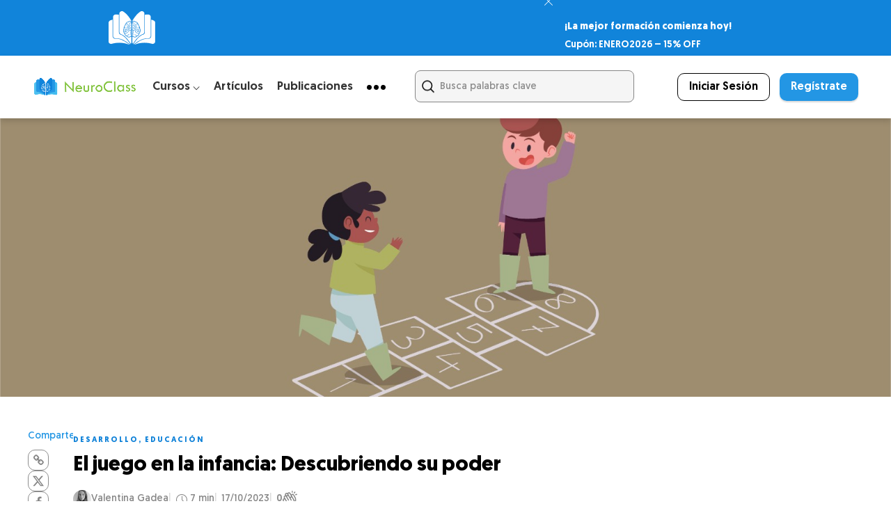

--- FILE ---
content_type: text/html; charset=UTF-8
request_url: https://neuro-class.com/juego-en-la-infancia/
body_size: 95120
content:
<!DOCTYPE html>
<html lang="es">
<head><meta name="facebook-domain-verification" content="ivu644wl57efwzg7qjaqkidenzu8lq" />
	<meta charset="UTF-8"><script>if(navigator.userAgent.match(/MSIE|Internet Explorer/i)||navigator.userAgent.match(/Trident\/7\..*?rv:11/i)){var href=document.location.href;if(!href.match(/[?&]nowprocket/)){if(href.indexOf("?")==-1){if(href.indexOf("#")==-1){document.location.href=href+"?nowprocket=1"}else{document.location.href=href.replace("#","?nowprocket=1#")}}else{if(href.indexOf("#")==-1){document.location.href=href+"&nowprocket=1"}else{document.location.href=href.replace("#","&nowprocket=1#")}}}}</script><script>class RocketLazyLoadScripts{constructor(){this.v="1.2.5.1",this.triggerEvents=["keydown","mousedown","mousemove","touchmove","touchstart","touchend","wheel"],this.userEventHandler=this._triggerListener.bind(this),this.touchStartHandler=this._onTouchStart.bind(this),this.touchMoveHandler=this._onTouchMove.bind(this),this.touchEndHandler=this._onTouchEnd.bind(this),this.clickHandler=this._onClick.bind(this),this.interceptedClicks=[],this.interceptedClickListeners=[],this._interceptClickListeners(this),window.addEventListener("pageshow",e=>{this.persisted=e.persisted,this.everythingLoaded&&this._triggerLastFunctions()}),document.addEventListener("DOMContentLoaded",()=>{this._preconnect3rdParties()}),this.delayedScripts={normal:[],async:[],defer:[]},this.trash=[],this.allJQueries=[]}_addUserInteractionListener(e){if(document.hidden){e._triggerListener();return}this.triggerEvents.forEach(t=>window.addEventListener(t,e.userEventHandler,{passive:!0})),window.addEventListener("touchstart",e.touchStartHandler,{passive:!0}),window.addEventListener("mousedown",e.touchStartHandler),document.addEventListener("visibilitychange",e.userEventHandler)}_removeUserInteractionListener(){this.triggerEvents.forEach(e=>window.removeEventListener(e,this.userEventHandler,{passive:!0})),document.removeEventListener("visibilitychange",this.userEventHandler)}_onTouchStart(e){"HTML"!==e.target.tagName&&(window.addEventListener("touchend",this.touchEndHandler),window.addEventListener("mouseup",this.touchEndHandler),window.addEventListener("touchmove",this.touchMoveHandler,{passive:!0}),window.addEventListener("mousemove",this.touchMoveHandler),e.target.addEventListener("click",this.clickHandler),this._disableOtherEventListeners(e.target,!0),this._renameDOMAttribute(e.target,"onclick","rocket-onclick"),this._pendingClickStarted())}_onTouchMove(e){window.removeEventListener("touchend",this.touchEndHandler),window.removeEventListener("mouseup",this.touchEndHandler),window.removeEventListener("touchmove",this.touchMoveHandler,{passive:!0}),window.removeEventListener("mousemove",this.touchMoveHandler),e.target.removeEventListener("click",this.clickHandler),this._disableOtherEventListeners(e.target,!1),this._renameDOMAttribute(e.target,"rocket-onclick","onclick"),this._pendingClickFinished()}_onTouchEnd(){window.removeEventListener("touchend",this.touchEndHandler),window.removeEventListener("mouseup",this.touchEndHandler),window.removeEventListener("touchmove",this.touchMoveHandler,{passive:!0}),window.removeEventListener("mousemove",this.touchMoveHandler)}_onClick(e){e.target.removeEventListener("click",this.clickHandler),this._disableOtherEventListeners(e.target,!1),this._renameDOMAttribute(e.target,"rocket-onclick","onclick"),this.interceptedClicks.push(e),e.preventDefault(),e.stopPropagation(),e.stopImmediatePropagation(),this._pendingClickFinished()}_replayClicks(){window.removeEventListener("touchstart",this.touchStartHandler,{passive:!0}),window.removeEventListener("mousedown",this.touchStartHandler),this.interceptedClicks.forEach(e=>{e.target.dispatchEvent(new MouseEvent("click",{view:e.view,bubbles:!0,cancelable:!0}))})}_interceptClickListeners(e){EventTarget.prototype.addEventListenerBase=EventTarget.prototype.addEventListener,EventTarget.prototype.addEventListener=function(t,i,r){"click"!==t||e.windowLoaded||i===e.clickHandler||e.interceptedClickListeners.push({target:this,func:i,options:r}),(this||window).addEventListenerBase(t,i,r)}}_disableOtherEventListeners(e,t){this.interceptedClickListeners.forEach(i=>{i.target===e&&(t?e.removeEventListener("click",i.func,i.options):e.addEventListener("click",i.func,i.options))}),e.parentNode!==document.documentElement&&this._disableOtherEventListeners(e.parentNode,t)}_waitForPendingClicks(){return new Promise(e=>{this._isClickPending?this._pendingClickFinished=e:e()})}_pendingClickStarted(){this._isClickPending=!0}_pendingClickFinished(){this._isClickPending=!1}_renameDOMAttribute(e,t,i){e.hasAttribute&&e.hasAttribute(t)&&(event.target.setAttribute(i,event.target.getAttribute(t)),event.target.removeAttribute(t))}_triggerListener(){this._removeUserInteractionListener(this),"loading"===document.readyState?document.addEventListener("DOMContentLoaded",this._loadEverythingNow.bind(this)):this._loadEverythingNow()}_preconnect3rdParties(){let e=[];document.querySelectorAll("script[type=rocketlazyloadscript][data-rocket-src]").forEach(t=>{let i=t.getAttribute("data-rocket-src");if(i&&0!==i.indexOf("data:")){0===i.indexOf("//")&&(i=location.protocol+i);try{let r=new URL(i).origin;r!==location.origin&&e.push({src:r,crossOrigin:t.crossOrigin||"module"===t.getAttribute("data-rocket-type")})}catch(n){}}}),e=[...new Map(e.map(e=>[JSON.stringify(e),e])).values()],this._batchInjectResourceHints(e,"preconnect")}async _loadEverythingNow(){this.lastBreath=Date.now(),this._delayEventListeners(this),this._delayJQueryReady(this),this._handleDocumentWrite(),this._registerAllDelayedScripts(),this._preloadAllScripts(),await this._loadScriptsFromList(this.delayedScripts.normal),await this._loadScriptsFromList(this.delayedScripts.defer),await this._loadScriptsFromList(this.delayedScripts.async);try{await this._triggerDOMContentLoaded(),await this._pendingWebpackRequests(this),await this._triggerWindowLoad()}catch(e){console.error(e)}window.dispatchEvent(new Event("rocket-allScriptsLoaded")),this.everythingLoaded=!0,this._waitForPendingClicks().then(()=>{this._replayClicks()}),this._emptyTrash()}_registerAllDelayedScripts(){document.querySelectorAll("script[type=rocketlazyloadscript]").forEach(e=>{e.hasAttribute("data-rocket-src")?e.hasAttribute("async")&&!1!==e.async?this.delayedScripts.async.push(e):e.hasAttribute("defer")&&!1!==e.defer||"module"===e.getAttribute("data-rocket-type")?this.delayedScripts.defer.push(e):this.delayedScripts.normal.push(e):this.delayedScripts.normal.push(e)})}async _transformScript(e){if(await this._littleBreath(),!0===e.noModule&&"noModule"in HTMLScriptElement.prototype){e.setAttribute("data-rocket-status","skipped");return}return new Promise(t=>{let i;function r(){(i||e).setAttribute("data-rocket-status","executed"),t()}try{if(navigator.userAgent.indexOf("Firefox/")>0||""===navigator.vendor)i=document.createElement("script"),[...e.attributes].forEach(e=>{let t=e.nodeName;"type"!==t&&("data-rocket-type"===t&&(t="type"),"data-rocket-src"===t&&(t="src"),i.setAttribute(t,e.nodeValue))}),e.text&&(i.text=e.text),i.hasAttribute("src")?(i.addEventListener("load",r),i.addEventListener("error",function(){i.setAttribute("data-rocket-status","failed"),t()}),setTimeout(()=>{i.isConnected||t()},1)):(i.text=e.text,r()),e.parentNode.replaceChild(i,e);else{let n=e.getAttribute("data-rocket-type"),s=e.getAttribute("data-rocket-src");n?(e.type=n,e.removeAttribute("data-rocket-type")):e.removeAttribute("type"),e.addEventListener("load",r),e.addEventListener("error",function(){e.setAttribute("data-rocket-status","failed"),t()}),s?(e.removeAttribute("data-rocket-src"),e.src=s):e.src="data:text/javascript;base64,"+window.btoa(unescape(encodeURIComponent(e.text)))}}catch(a){e.setAttribute("data-rocket-status","failed"),t()}})}async _loadScriptsFromList(e){let t=e.shift();return t&&t.isConnected?(await this._transformScript(t),this._loadScriptsFromList(e)):Promise.resolve()}_preloadAllScripts(){this._batchInjectResourceHints([...this.delayedScripts.normal,...this.delayedScripts.defer,...this.delayedScripts.async],"preload")}_batchInjectResourceHints(e,t){var i=document.createDocumentFragment();e.forEach(e=>{let r=e.getAttribute&&e.getAttribute("data-rocket-src")||e.src;if(r){let n=document.createElement("link");n.href=r,n.rel=t,"preconnect"!==t&&(n.as="script"),e.getAttribute&&"module"===e.getAttribute("data-rocket-type")&&(n.crossOrigin=!0),e.crossOrigin&&(n.crossOrigin=e.crossOrigin),e.integrity&&(n.integrity=e.integrity),i.appendChild(n),this.trash.push(n)}}),document.head.appendChild(i)}_delayEventListeners(e){let t={};function i(i,r){return t[r].eventsToRewrite.indexOf(i)>=0&&!e.everythingLoaded?"rocket-"+i:i}function r(e,r){var n;!t[n=e]&&(t[n]={originalFunctions:{add:n.addEventListener,remove:n.removeEventListener},eventsToRewrite:[]},n.addEventListener=function(){arguments[0]=i(arguments[0],n),t[n].originalFunctions.add.apply(n,arguments)},n.removeEventListener=function(){arguments[0]=i(arguments[0],n),t[n].originalFunctions.remove.apply(n,arguments)}),t[e].eventsToRewrite.push(r)}function n(t,i){let r=t[i];t[i]=null,Object.defineProperty(t,i,{get:()=>r||function(){},set(n){e.everythingLoaded?r=n:t["rocket"+i]=r=n}})}r(document,"DOMContentLoaded"),r(window,"DOMContentLoaded"),r(window,"load"),r(window,"pageshow"),r(document,"readystatechange"),n(document,"onreadystatechange"),n(window,"onload"),n(window,"onpageshow")}_delayJQueryReady(e){let t;function i(t){return e.everythingLoaded?t:t.split(" ").map(e=>"load"===e||0===e.indexOf("load.")?"rocket-jquery-load":e).join(" ")}function r(r){if(r&&r.fn&&!e.allJQueries.includes(r)){r.fn.ready=r.fn.init.prototype.ready=function(t){return e.domReadyFired?t.bind(document)(r):document.addEventListener("rocket-DOMContentLoaded",()=>t.bind(document)(r)),r([])};let n=r.fn.on;r.fn.on=r.fn.init.prototype.on=function(){return this[0]===window&&("string"==typeof arguments[0]||arguments[0]instanceof String?arguments[0]=i(arguments[0]):"object"==typeof arguments[0]&&Object.keys(arguments[0]).forEach(e=>{let t=arguments[0][e];delete arguments[0][e],arguments[0][i(e)]=t})),n.apply(this,arguments),this},e.allJQueries.push(r)}t=r}r(window.jQuery),Object.defineProperty(window,"jQuery",{get:()=>t,set(e){r(e)}})}async _pendingWebpackRequests(e){let t=document.querySelector("script[data-webpack]");async function i(){return new Promise(e=>{t.addEventListener("load",e),t.addEventListener("error",e)})}t&&(await i(),await e._requestAnimFrame(),await e._pendingWebpackRequests(e))}async _triggerDOMContentLoaded(){this.domReadyFired=!0,await this._littleBreath(),document.dispatchEvent(new Event("rocket-readystatechange")),await this._littleBreath(),document.rocketonreadystatechange&&document.rocketonreadystatechange(),await this._littleBreath(),document.dispatchEvent(new Event("rocket-DOMContentLoaded")),await this._littleBreath(),window.dispatchEvent(new Event("rocket-DOMContentLoaded"))}async _triggerWindowLoad(){await this._littleBreath(),document.dispatchEvent(new Event("rocket-readystatechange")),await this._littleBreath(),document.rocketonreadystatechange&&document.rocketonreadystatechange(),await this._littleBreath(),window.dispatchEvent(new Event("rocket-load")),await this._littleBreath(),window.rocketonload&&window.rocketonload(),await this._littleBreath(),this.allJQueries.forEach(e=>e(window).trigger("rocket-jquery-load")),await this._littleBreath();let e=new Event("rocket-pageshow");e.persisted=this.persisted,window.dispatchEvent(e),await this._littleBreath(),window.rocketonpageshow&&window.rocketonpageshow({persisted:this.persisted}),this.windowLoaded=!0}_triggerLastFunctions(){document.onreadystatechange&&document.onreadystatechange(),window.onload&&window.onload(),window.onpageshow&&window.onpageshow({persisted:this.persisted})}_handleDocumentWrite(){let e=new Map;document.write=document.writeln=function(t){let i=document.currentScript;i||console.error("WPRocket unable to document.write this: "+t);let r=document.createRange(),n=i.parentElement,s=e.get(i);void 0===s&&(s=i.nextSibling,e.set(i,s));let a=document.createDocumentFragment();r.setStart(a,0),a.appendChild(r.createContextualFragment(t)),n.insertBefore(a,s)}}async _littleBreath(){Date.now()-this.lastBreath>45&&(await this._requestAnimFrame(),this.lastBreath=Date.now())}async _requestAnimFrame(){return document.hidden?new Promise(e=>setTimeout(e)):new Promise(e=>requestAnimationFrame(e))}_emptyTrash(){this.trash.forEach(e=>e.remove())}static run(){let e=new RocketLazyLoadScripts;e._addUserInteractionListener(e)}}RocketLazyLoadScripts.run();</script>
	<!-- Google Tag Manager -->
<script type="rocketlazyloadscript">(function(w,d,s,l,i){w[l]=w[l]||[];w[l].push({'gtm.start':
new Date().getTime(),event:'gtm.js'});var f=d.getElementsByTagName(s)[0],
j=d.createElement(s),dl=l!='dataLayer'?'&l='+l:'';j.async=true;j.src=
'https://www.googletagmanager.com/gtm.js?id='+i+dl;f.parentNode.insertBefore(j,f);
})(window,document,'script','dataLayer','GTM-MJ9VT4G');</script>
<!-- End Google Tag Manager -->
	
			<meta name="viewport" content="width=device-width, initial-scale=1">
		<meta name='robots' content='index, follow, max-image-preview:large, max-snippet:-1, max-video-preview:-1' />

	<!-- This site is optimized with the Yoast SEO Premium plugin v22.7 (Yoast SEO v22.7) - https://yoast.com/wordpress/plugins/seo/ -->
	<title>Juego en la infancia</title><link rel="preload" as="style" href="https://fonts.googleapis.com/css?family=Montserrat%3A300%2C400%2C400i%2C700%7COpen%20Sans%3A300%2C400%2C400i%2C700%7COpen%20Sans%7CMontserrat%3A700&#038;display=swap" /><link rel="stylesheet" href="https://fonts.googleapis.com/css?family=Montserrat%3A300%2C400%2C400i%2C700%7COpen%20Sans%3A300%2C400%2C400i%2C700%7COpen%20Sans%7CMontserrat%3A700&#038;display=swap" media="print" onload="this.media='all'" /><noscript><link rel="stylesheet" href="https://fonts.googleapis.com/css?family=Montserrat%3A300%2C400%2C400i%2C700%7COpen%20Sans%3A300%2C400%2C400i%2C700%7COpen%20Sans%7CMontserrat%3A700&#038;display=swap" /></noscript>
<link rel="preload" as="font" href="https://neuro-class.com/wp-content/plugins/woocommerce/assets/fonts/WooCommerce.woff" crossorigin>
<link rel="preload" as="font" href="https://neuro-class.com/wp-content/themes/gillion-child/fonts/geomanist/Geomanist-Medium.woff2" crossorigin>
<link rel="preload" as="font" href="https://neuro-class.com/wp-content/themes/gillion-child/fonts/geomanist/Geomanist-Bold.woff2" crossorigin>
<link rel="preload" as="font" href="https://neuro-class.com/wp-content/themes/gillion-child/fonts/geomanist/Geomanist-LightItalic.woff2" crossorigin>
<link rel="preload" as="font" href="https://neuro-class.com/wp-content/themes/gillion-child/fonts/geomanist/Geomanist-MediumItalic.woff2" crossorigin>
<link rel="preload" as="font" href="https://neuro-class.com/wp-content/themes/gillion-child/fonts/geomanist/Geomanist-Light.woff2" crossorigin>
<link rel="preload" as="font" href="https://neuro-class.com/wp-content/themes/gillion-child/fonts/geomanist/Geomanist-Book.woff2" crossorigin>
<link rel="preload" as="font" href="https://neuro-class.com/wp-content/plugins/sfwd-lms/themes/ld30/assets/fonts/ld-icons.ttf?e0vk6b" crossorigin>
<link rel="preload" as="font" href="https://neuro-class.com/wp-content/themes/gillion/fonts/fontawesome-webfont.woff2?v=4.7.0" crossorigin>
<link rel="preload" as="font" href="https://neuro-class.com/wp-content/themes/gillion/fonts/Simple-Line-Icons.ttf?ver=2.2.2" crossorigin>
<link rel="preload" as="font" href="https://neuro-class.com/wp-content/themes/gillion/fonts/themify.woff?-fvbane" crossorigin>
<link rel="preload" as="font" href="https://neuro-class.com/wp-content/plugins/ultimate-carousel-for-visual-composer-pro/css/fonts/slick.woff" crossorigin>
	<meta name="description" content="El juego en la infancia es una herramienta poderosa que contribuye al desarrollo cognitivo, emocional, social y físico." />
	<link rel="canonical" href="https://neuro-class.com/juego-en-la-infancia/" />
	<meta property="og:locale" content="es_ES" />
	<meta property="og:type" content="article" />
	<meta property="og:title" content="El juego en la infancia: Descubriendo su poder" />
	<meta property="og:description" content="El juego en la infancia es una herramienta poderosa que contribuye al desarrollo cognitivo, emocional, social y físico." />
	<meta property="og:url" content="https://neuro-class.com/juego-en-la-infancia/" />
	<meta property="og:site_name" content="NeuroClass" />
	<meta property="article:publisher" content="https://www.facebook.com/neuroclass1/" />
	<meta property="article:published_time" content="2023-10-17T15:56:33+00:00" />
	<meta property="article:modified_time" content="2024-08-30T12:04:33+00:00" />
	<meta property="og:image" content="https://neuro-class.com/wp-content/uploads/2023/07/4ca860f9-a724-466a-b34d-59fe49ebbd0a.jpg" />
	<meta property="og:image:width" content="1600" />
	<meta property="og:image:height" content="676" />
	<meta property="og:image:type" content="image/jpeg" />
	<meta name="author" content="Valentina Gadea" />
	<meta name="twitter:card" content="summary_large_image" />
	<meta name="twitter:creator" content="@neuroclass1" />
	<meta name="twitter:site" content="@neuroclass1" />
	<meta name="twitter:label1" content="Escrito por" />
	<meta name="twitter:data1" content="Valentina Gadea" />
	<meta name="twitter:label2" content="Tiempo de lectura" />
	<meta name="twitter:data2" content="7 minutos" />
	<meta name="twitter:label3" content="Written by" />
	<meta name="twitter:data3" content="Valentina Gadea" />
	<script type="application/ld+json" class="yoast-schema-graph">{"@context":"https://schema.org","@graph":[{"@type":"Article","@id":"https://neuro-class.com/juego-en-la-infancia/#article","isPartOf":{"@id":"https://neuro-class.com/juego-en-la-infancia/"},"author":[{"@id":"https://neuro-class.com/#/schema/person/c193e7ec09b32ae01895c909ba714d6f"}],"headline":"El juego en la infancia: Descubriendo su poder","datePublished":"2023-10-17T15:56:33+00:00","dateModified":"2024-08-30T12:04:33+00:00","mainEntityOfPage":{"@id":"https://neuro-class.com/juego-en-la-infancia/"},"wordCount":1299,"commentCount":0,"publisher":{"@id":"https://neuro-class.com/#organization"},"image":{"@id":"https://neuro-class.com/juego-en-la-infancia/#primaryimage"},"thumbnailUrl":"https://neuro-class.com/wp-content/uploads/2023/07/4ca860f9-a724-466a-b34d-59fe49ebbd0a.jpg","keywords":["aprendizaje","desarrollo","educación","habilidades sociales","infancia","juego","juego infantil","Juego simbolico","psicología","salud mental","terapia de juego"],"articleSection":["Desarrollo","Educación"],"inLanguage":"es","potentialAction":[{"@type":"CommentAction","name":"Comment","target":["https://neuro-class.com/juego-en-la-infancia/#respond"]}]},{"@type":"WebPage","@id":"https://neuro-class.com/juego-en-la-infancia/","url":"https://neuro-class.com/juego-en-la-infancia/","name":"Juego en la infancia","isPartOf":{"@id":"https://neuro-class.com/#website"},"primaryImageOfPage":{"@id":"https://neuro-class.com/juego-en-la-infancia/#primaryimage"},"image":{"@id":"https://neuro-class.com/juego-en-la-infancia/#primaryimage"},"thumbnailUrl":"https://neuro-class.com/wp-content/uploads/2023/07/4ca860f9-a724-466a-b34d-59fe49ebbd0a.jpg","datePublished":"2023-10-17T15:56:33+00:00","dateModified":"2024-08-30T12:04:33+00:00","description":"El juego en la infancia es una herramienta poderosa que contribuye al desarrollo cognitivo, emocional, social y físico.","breadcrumb":{"@id":"https://neuro-class.com/juego-en-la-infancia/#breadcrumb"},"inLanguage":"es","potentialAction":[{"@type":"ReadAction","target":["https://neuro-class.com/juego-en-la-infancia/"]}]},{"@type":"ImageObject","inLanguage":"es","@id":"https://neuro-class.com/juego-en-la-infancia/#primaryimage","url":"https://neuro-class.com/wp-content/uploads/2023/07/4ca860f9-a724-466a-b34d-59fe49ebbd0a.jpg","contentUrl":"https://neuro-class.com/wp-content/uploads/2023/07/4ca860f9-a724-466a-b34d-59fe49ebbd0a.jpg","width":1600,"height":676},{"@type":"BreadcrumbList","@id":"https://neuro-class.com/juego-en-la-infancia/#breadcrumb","itemListElement":[{"@type":"ListItem","position":1,"name":"Home","item":"https://neuro-class.com/"},{"@type":"ListItem","position":2,"name":"El juego en la infancia: Descubriendo su poder"}]},{"@type":"WebSite","@id":"https://neuro-class.com/#website","url":"https://neuro-class.com/","name":"NeuroClass","description":"Cursos de Psicología Online","publisher":{"@id":"https://neuro-class.com/#organization"},"potentialAction":[{"@type":"SearchAction","target":{"@type":"EntryPoint","urlTemplate":"https://neuro-class.com/?s={search_term_string}"},"query-input":"required name=search_term_string"}],"inLanguage":"es"},{"@type":"Organization","@id":"https://neuro-class.com/#organization","name":"NeuroClass","url":"https://neuro-class.com/","logo":{"@type":"ImageObject","inLanguage":"es","@id":"https://neuro-class.com/#/schema/logo/image/","url":"https://neuro-class.com/wp-content/uploads/2022/01/logodefinitivoneuroclass-2.jpg","contentUrl":"https://neuro-class.com/wp-content/uploads/2022/01/logodefinitivoneuroclass-2.jpg","width":1417,"height":1417,"caption":"NeuroClass"},"image":{"@id":"https://neuro-class.com/#/schema/logo/image/"},"sameAs":["https://www.facebook.com/neuroclass1/","https://x.com/neuroclass1","https://www.instagram.com/neuro_class/?hl=es","https://uy.linkedin.com/company/neuroclass"]},{"@type":"Person","@id":"https://neuro-class.com/#/schema/person/c193e7ec09b32ae01895c909ba714d6f","name":"Valentina Gadea","image":{"@type":"ImageObject","inLanguage":"es","@id":"https://neuro-class.com/#/schema/person/image/28a0f61ffd4db7d631e75fc97974fbf5","url":"https://neuro-class.com/wp-content/uploads/2023/06/WhatsApp-Image-2023-06-12-at-18.34.06-96x96.jpeg","contentUrl":"https://neuro-class.com/wp-content/uploads/2023/06/WhatsApp-Image-2023-06-12-at-18.34.06-96x96.jpeg","caption":"Valentina Gadea"},"description":"Estudiante avanzada en la licenciatura en Psicología en la Universidad de la República.","url":"https://neuro-class.com/author/valentina-gadea/"}]}</script>
	<!-- / Yoast SEO Premium plugin. -->


<script type="rocketlazyloadscript" data-rocket-type='application/javascript'  id='pys-version-script'>console.log('PixelYourSite Free version 11.1.5.2');</script>
<link rel='dns-prefetch' href='//www.google.com' />
<link href='https://fonts.gstatic.com' crossorigin rel='preconnect' />
<link rel="alternate" type="application/rss+xml" title="NeuroClass &raquo; Feed" href="https://neuro-class.com/feed/" />
<link rel="alternate" type="application/rss+xml" title="NeuroClass &raquo; Feed de los comentarios" href="https://neuro-class.com/comments/feed/" />
<link rel="alternate" type="application/rss+xml" title="NeuroClass &raquo; Comentario El juego en la infancia: Descubriendo su poder del feed" href="https://neuro-class.com/juego-en-la-infancia/feed/" />
<link rel="alternate" title="oEmbed (JSON)" type="application/json+oembed" href="https://neuro-class.com/wp-json/oembed/1.0/embed?url=https%3A%2F%2Fneuro-class.com%2Fjuego-en-la-infancia%2F" />
<link rel="alternate" title="oEmbed (XML)" type="text/xml+oembed" href="https://neuro-class.com/wp-json/oembed/1.0/embed?url=https%3A%2F%2Fneuro-class.com%2Fjuego-en-la-infancia%2F&#038;format=xml" />
<style id='wp-img-auto-sizes-contain-inline-css' type='text/css'>
img:is([sizes=auto i],[sizes^="auto," i]){contain-intrinsic-size:3000px 1500px}
/*# sourceURL=wp-img-auto-sizes-contain-inline-css */
</style>
<link rel='stylesheet' id='woocommerce-multi-currency-css' href='https://neuro-class.com/wp-content/plugins/woocommerce-multi-currency/css/woocommerce-multi-currency.min.css?ver=2.1.36' type='text/css' media='all' />
<style id='woocommerce-multi-currency-inline-css' type='text/css'>
.woocommerce-multi-currency .wmc-list-currencies .wmc-currency.wmc-active,.woocommerce-multi-currency .wmc-list-currencies .wmc-currency:hover {background: #1084db !important;}
		.woocommerce-multi-currency .wmc-list-currencies .wmc-currency,.woocommerce-multi-currency .wmc-title, .woocommerce-multi-currency.wmc-price-switcher a {background: #212121 !important;}
		.woocommerce-multi-currency .wmc-title, .woocommerce-multi-currency .wmc-list-currencies .wmc-currency span,.woocommerce-multi-currency .wmc-list-currencies .wmc-currency a,.woocommerce-multi-currency.wmc-price-switcher a {color: #ffffff !important;}.woocommerce-multi-currency.wmc-shortcode .wmc-currency{background-color:#ffffff;color:#212121}.woocommerce-multi-currency.wmc-shortcode .wmc-currency.wmc-active,.woocommerce-multi-currency.wmc-shortcode .wmc-current-currency{background-color:#ffffff;color:#212121}.woocommerce-multi-currency.wmc-shortcode.vertical-currency-symbols-circle:not(.wmc-currency-trigger-click) .wmc-currency-wrapper:hover .wmc-sub-currency,.woocommerce-multi-currency.wmc-shortcode.vertical-currency-symbols-circle.wmc-currency-trigger-click .wmc-sub-currency{animation: height_slide 800ms;}@keyframes height_slide {0% {height: 0;} 100% {height: 800%;} }
/*# sourceURL=woocommerce-multi-currency-inline-css */
</style>
<link data-minify="1" rel='stylesheet' id='ht_ctc_main_css-css' href='https://neuro-class.com/wp-content/cache/min/1/wp-content/plugins/click-to-chat-for-whatsapp/new/inc/assets/css/main.css?ver=1769100062' type='text/css' media='all' />
<link rel='stylesheet' id='sweetalert2-css' href='https://neuro-class.com/wp-content/plugins/user-registration-pro/assets/css/sweetalert2/sweetalert2.min.css?ver=10.16.7' type='text/css' media='all' />
<link data-minify="1" rel='stylesheet' id='user-registration-general-css' href='https://neuro-class.com/wp-content/cache/background-css/neuro-class.com/wp-content/cache/min/1/wp-content/plugins/user-registration-pro/assets/css/user-registration.css?ver=1769100062&wpr_t=1769101213' type='text/css' media='all' />
<link data-minify="1" rel='stylesheet' id='user-registration-smallscreen-css' href='https://neuro-class.com/wp-content/cache/min/1/wp-content/plugins/user-registration-pro/assets/css/user-registration-smallscreen.css?ver=1769100062' type='text/css' media='only screen and (max-width: 768px)' />
<link data-minify="1" rel='stylesheet' id='user-registration-my-account-layout-css' href='https://neuro-class.com/wp-content/cache/background-css/neuro-class.com/wp-content/cache/min/1/wp-content/plugins/user-registration-pro/assets/css/my-account-layout.css?ver=1769100062&wpr_t=1769101213' type='text/css' media='all' />
<link data-minify="1" rel='stylesheet' id='dashicons-css' href='https://neuro-class.com/wp-content/cache/min/1/wp-includes/css/dashicons.min.css?ver=1769100062' type='text/css' media='all' />
<style id='wp-block-library-inline-css' type='text/css'>
:root{--wp-block-synced-color:#7a00df;--wp-block-synced-color--rgb:122,0,223;--wp-bound-block-color:var(--wp-block-synced-color);--wp-editor-canvas-background:#ddd;--wp-admin-theme-color:#007cba;--wp-admin-theme-color--rgb:0,124,186;--wp-admin-theme-color-darker-10:#006ba1;--wp-admin-theme-color-darker-10--rgb:0,107,160.5;--wp-admin-theme-color-darker-20:#005a87;--wp-admin-theme-color-darker-20--rgb:0,90,135;--wp-admin-border-width-focus:2px}@media (min-resolution:192dpi){:root{--wp-admin-border-width-focus:1.5px}}.wp-element-button{cursor:pointer}:root .has-very-light-gray-background-color{background-color:#eee}:root .has-very-dark-gray-background-color{background-color:#313131}:root .has-very-light-gray-color{color:#eee}:root .has-very-dark-gray-color{color:#313131}:root .has-vivid-green-cyan-to-vivid-cyan-blue-gradient-background{background:linear-gradient(135deg,#00d084,#0693e3)}:root .has-purple-crush-gradient-background{background:linear-gradient(135deg,#34e2e4,#4721fb 50%,#ab1dfe)}:root .has-hazy-dawn-gradient-background{background:linear-gradient(135deg,#faaca8,#dad0ec)}:root .has-subdued-olive-gradient-background{background:linear-gradient(135deg,#fafae1,#67a671)}:root .has-atomic-cream-gradient-background{background:linear-gradient(135deg,#fdd79a,#004a59)}:root .has-nightshade-gradient-background{background:linear-gradient(135deg,#330968,#31cdcf)}:root .has-midnight-gradient-background{background:linear-gradient(135deg,#020381,#2874fc)}:root{--wp--preset--font-size--normal:16px;--wp--preset--font-size--huge:42px}.has-regular-font-size{font-size:1em}.has-larger-font-size{font-size:2.625em}.has-normal-font-size{font-size:var(--wp--preset--font-size--normal)}.has-huge-font-size{font-size:var(--wp--preset--font-size--huge)}.has-text-align-center{text-align:center}.has-text-align-left{text-align:left}.has-text-align-right{text-align:right}.has-fit-text{white-space:nowrap!important}#end-resizable-editor-section{display:none}.aligncenter{clear:both}.items-justified-left{justify-content:flex-start}.items-justified-center{justify-content:center}.items-justified-right{justify-content:flex-end}.items-justified-space-between{justify-content:space-between}.screen-reader-text{border:0;clip-path:inset(50%);height:1px;margin:-1px;overflow:hidden;padding:0;position:absolute;width:1px;word-wrap:normal!important}.screen-reader-text:focus{background-color:#ddd;clip-path:none;color:#444;display:block;font-size:1em;height:auto;left:5px;line-height:normal;padding:15px 23px 14px;text-decoration:none;top:5px;width:auto;z-index:100000}html :where(.has-border-color){border-style:solid}html :where([style*=border-top-color]){border-top-style:solid}html :where([style*=border-right-color]){border-right-style:solid}html :where([style*=border-bottom-color]){border-bottom-style:solid}html :where([style*=border-left-color]){border-left-style:solid}html :where([style*=border-width]){border-style:solid}html :where([style*=border-top-width]){border-top-style:solid}html :where([style*=border-right-width]){border-right-style:solid}html :where([style*=border-bottom-width]){border-bottom-style:solid}html :where([style*=border-left-width]){border-left-style:solid}html :where(img[class*=wp-image-]){height:auto;max-width:100%}:where(figure){margin:0 0 1em}html :where(.is-position-sticky){--wp-admin--admin-bar--position-offset:var(--wp-admin--admin-bar--height,0px)}@media screen and (max-width:600px){html :where(.is-position-sticky){--wp-admin--admin-bar--position-offset:0px}}

/*# sourceURL=wp-block-library-inline-css */
</style><style id='wp-block-heading-inline-css' type='text/css'>
h1:where(.wp-block-heading).has-background,h2:where(.wp-block-heading).has-background,h3:where(.wp-block-heading).has-background,h4:where(.wp-block-heading).has-background,h5:where(.wp-block-heading).has-background,h6:where(.wp-block-heading).has-background{padding:1.25em 2.375em}h1.has-text-align-left[style*=writing-mode]:where([style*=vertical-lr]),h1.has-text-align-right[style*=writing-mode]:where([style*=vertical-rl]),h2.has-text-align-left[style*=writing-mode]:where([style*=vertical-lr]),h2.has-text-align-right[style*=writing-mode]:where([style*=vertical-rl]),h3.has-text-align-left[style*=writing-mode]:where([style*=vertical-lr]),h3.has-text-align-right[style*=writing-mode]:where([style*=vertical-rl]),h4.has-text-align-left[style*=writing-mode]:where([style*=vertical-lr]),h4.has-text-align-right[style*=writing-mode]:where([style*=vertical-rl]),h5.has-text-align-left[style*=writing-mode]:where([style*=vertical-lr]),h5.has-text-align-right[style*=writing-mode]:where([style*=vertical-rl]),h6.has-text-align-left[style*=writing-mode]:where([style*=vertical-lr]),h6.has-text-align-right[style*=writing-mode]:where([style*=vertical-rl]){rotate:180deg}
/*# sourceURL=https://neuro-class.com/wp-includes/blocks/heading/style.min.css */
</style>
<style id='wp-block-image-inline-css' type='text/css'>
.wp-block-image>a,.wp-block-image>figure>a{display:inline-block}.wp-block-image img{box-sizing:border-box;height:auto;max-width:100%;vertical-align:bottom}@media not (prefers-reduced-motion){.wp-block-image img.hide{visibility:hidden}.wp-block-image img.show{animation:show-content-image .4s}}.wp-block-image[style*=border-radius] img,.wp-block-image[style*=border-radius]>a{border-radius:inherit}.wp-block-image.has-custom-border img{box-sizing:border-box}.wp-block-image.aligncenter{text-align:center}.wp-block-image.alignfull>a,.wp-block-image.alignwide>a{width:100%}.wp-block-image.alignfull img,.wp-block-image.alignwide img{height:auto;width:100%}.wp-block-image .aligncenter,.wp-block-image .alignleft,.wp-block-image .alignright,.wp-block-image.aligncenter,.wp-block-image.alignleft,.wp-block-image.alignright{display:table}.wp-block-image .aligncenter>figcaption,.wp-block-image .alignleft>figcaption,.wp-block-image .alignright>figcaption,.wp-block-image.aligncenter>figcaption,.wp-block-image.alignleft>figcaption,.wp-block-image.alignright>figcaption{caption-side:bottom;display:table-caption}.wp-block-image .alignleft{float:left;margin:.5em 1em .5em 0}.wp-block-image .alignright{float:right;margin:.5em 0 .5em 1em}.wp-block-image .aligncenter{margin-left:auto;margin-right:auto}.wp-block-image :where(figcaption){margin-bottom:1em;margin-top:.5em}.wp-block-image.is-style-circle-mask img{border-radius:9999px}@supports ((-webkit-mask-image:none) or (mask-image:none)) or (-webkit-mask-image:none){.wp-block-image.is-style-circle-mask img{border-radius:0;-webkit-mask-image:url('data:image/svg+xml;utf8,<svg viewBox="0 0 100 100" xmlns="http://www.w3.org/2000/svg"><circle cx="50" cy="50" r="50"/></svg>');mask-image:url('data:image/svg+xml;utf8,<svg viewBox="0 0 100 100" xmlns="http://www.w3.org/2000/svg"><circle cx="50" cy="50" r="50"/></svg>');mask-mode:alpha;-webkit-mask-position:center;mask-position:center;-webkit-mask-repeat:no-repeat;mask-repeat:no-repeat;-webkit-mask-size:contain;mask-size:contain}}:root :where(.wp-block-image.is-style-rounded img,.wp-block-image .is-style-rounded img){border-radius:9999px}.wp-block-image figure{margin:0}.wp-lightbox-container{display:flex;flex-direction:column;position:relative}.wp-lightbox-container img{cursor:zoom-in}.wp-lightbox-container img:hover+button{opacity:1}.wp-lightbox-container button{align-items:center;backdrop-filter:blur(16px) saturate(180%);background-color:#5a5a5a40;border:none;border-radius:4px;cursor:zoom-in;display:flex;height:20px;justify-content:center;opacity:0;padding:0;position:absolute;right:16px;text-align:center;top:16px;width:20px;z-index:100}@media not (prefers-reduced-motion){.wp-lightbox-container button{transition:opacity .2s ease}}.wp-lightbox-container button:focus-visible{outline:3px auto #5a5a5a40;outline:3px auto -webkit-focus-ring-color;outline-offset:3px}.wp-lightbox-container button:hover{cursor:pointer;opacity:1}.wp-lightbox-container button:focus{opacity:1}.wp-lightbox-container button:focus,.wp-lightbox-container button:hover,.wp-lightbox-container button:not(:hover):not(:active):not(.has-background){background-color:#5a5a5a40;border:none}.wp-lightbox-overlay{box-sizing:border-box;cursor:zoom-out;height:100vh;left:0;overflow:hidden;position:fixed;top:0;visibility:hidden;width:100%;z-index:100000}.wp-lightbox-overlay .close-button{align-items:center;cursor:pointer;display:flex;justify-content:center;min-height:40px;min-width:40px;padding:0;position:absolute;right:calc(env(safe-area-inset-right) + 16px);top:calc(env(safe-area-inset-top) + 16px);z-index:5000000}.wp-lightbox-overlay .close-button:focus,.wp-lightbox-overlay .close-button:hover,.wp-lightbox-overlay .close-button:not(:hover):not(:active):not(.has-background){background:none;border:none}.wp-lightbox-overlay .lightbox-image-container{height:var(--wp--lightbox-container-height);left:50%;overflow:hidden;position:absolute;top:50%;transform:translate(-50%,-50%);transform-origin:top left;width:var(--wp--lightbox-container-width);z-index:9999999999}.wp-lightbox-overlay .wp-block-image{align-items:center;box-sizing:border-box;display:flex;height:100%;justify-content:center;margin:0;position:relative;transform-origin:0 0;width:100%;z-index:3000000}.wp-lightbox-overlay .wp-block-image img{height:var(--wp--lightbox-image-height);min-height:var(--wp--lightbox-image-height);min-width:var(--wp--lightbox-image-width);width:var(--wp--lightbox-image-width)}.wp-lightbox-overlay .wp-block-image figcaption{display:none}.wp-lightbox-overlay button{background:none;border:none}.wp-lightbox-overlay .scrim{background-color:#fff;height:100%;opacity:.9;position:absolute;width:100%;z-index:2000000}.wp-lightbox-overlay.active{visibility:visible}@media not (prefers-reduced-motion){.wp-lightbox-overlay.active{animation:turn-on-visibility .25s both}.wp-lightbox-overlay.active img{animation:turn-on-visibility .35s both}.wp-lightbox-overlay.show-closing-animation:not(.active){animation:turn-off-visibility .35s both}.wp-lightbox-overlay.show-closing-animation:not(.active) img{animation:turn-off-visibility .25s both}.wp-lightbox-overlay.zoom.active{animation:none;opacity:1;visibility:visible}.wp-lightbox-overlay.zoom.active .lightbox-image-container{animation:lightbox-zoom-in .4s}.wp-lightbox-overlay.zoom.active .lightbox-image-container img{animation:none}.wp-lightbox-overlay.zoom.active .scrim{animation:turn-on-visibility .4s forwards}.wp-lightbox-overlay.zoom.show-closing-animation:not(.active){animation:none}.wp-lightbox-overlay.zoom.show-closing-animation:not(.active) .lightbox-image-container{animation:lightbox-zoom-out .4s}.wp-lightbox-overlay.zoom.show-closing-animation:not(.active) .lightbox-image-container img{animation:none}.wp-lightbox-overlay.zoom.show-closing-animation:not(.active) .scrim{animation:turn-off-visibility .4s forwards}}@keyframes show-content-image{0%{visibility:hidden}99%{visibility:hidden}to{visibility:visible}}@keyframes turn-on-visibility{0%{opacity:0}to{opacity:1}}@keyframes turn-off-visibility{0%{opacity:1;visibility:visible}99%{opacity:0;visibility:visible}to{opacity:0;visibility:hidden}}@keyframes lightbox-zoom-in{0%{transform:translate(calc((-100vw + var(--wp--lightbox-scrollbar-width))/2 + var(--wp--lightbox-initial-left-position)),calc(-50vh + var(--wp--lightbox-initial-top-position))) scale(var(--wp--lightbox-scale))}to{transform:translate(-50%,-50%) scale(1)}}@keyframes lightbox-zoom-out{0%{transform:translate(-50%,-50%) scale(1);visibility:visible}99%{visibility:visible}to{transform:translate(calc((-100vw + var(--wp--lightbox-scrollbar-width))/2 + var(--wp--lightbox-initial-left-position)),calc(-50vh + var(--wp--lightbox-initial-top-position))) scale(var(--wp--lightbox-scale));visibility:hidden}}
/*# sourceURL=https://neuro-class.com/wp-includes/blocks/image/style.min.css */
</style>
<style id='wp-block-list-inline-css' type='text/css'>
ol,ul{box-sizing:border-box}:root :where(.wp-block-list.has-background){padding:1.25em 2.375em}
/*# sourceURL=https://neuro-class.com/wp-includes/blocks/list/style.min.css */
</style>
<style id='wp-block-paragraph-inline-css' type='text/css'>
.is-small-text{font-size:.875em}.is-regular-text{font-size:1em}.is-large-text{font-size:2.25em}.is-larger-text{font-size:3em}.has-drop-cap:not(:focus):first-letter{float:left;font-size:8.4em;font-style:normal;font-weight:100;line-height:.68;margin:.05em .1em 0 0;text-transform:uppercase}body.rtl .has-drop-cap:not(:focus):first-letter{float:none;margin-left:.1em}p.has-drop-cap.has-background{overflow:hidden}:root :where(p.has-background){padding:1.25em 2.375em}:where(p.has-text-color:not(.has-link-color)) a{color:inherit}p.has-text-align-left[style*="writing-mode:vertical-lr"],p.has-text-align-right[style*="writing-mode:vertical-rl"]{rotate:180deg}
/*# sourceURL=https://neuro-class.com/wp-includes/blocks/paragraph/style.min.css */
</style>
<link data-minify="1" rel='stylesheet' id='wc-blocks-style-css' href='https://neuro-class.com/wp-content/cache/min/1/wp-content/plugins/woocommerce/assets/client/blocks/wc-blocks.css?ver=1769100062' type='text/css' media='all' />
<style id='global-styles-inline-css' type='text/css'>
:root{--wp--preset--aspect-ratio--square: 1;--wp--preset--aspect-ratio--4-3: 4/3;--wp--preset--aspect-ratio--3-4: 3/4;--wp--preset--aspect-ratio--3-2: 3/2;--wp--preset--aspect-ratio--2-3: 2/3;--wp--preset--aspect-ratio--16-9: 16/9;--wp--preset--aspect-ratio--9-16: 9/16;--wp--preset--color--black: #000000;--wp--preset--color--cyan-bluish-gray: #abb8c3;--wp--preset--color--white: #ffffff;--wp--preset--color--pale-pink: #f78da7;--wp--preset--color--vivid-red: #cf2e2e;--wp--preset--color--luminous-vivid-orange: #ff6900;--wp--preset--color--luminous-vivid-amber: #fcb900;--wp--preset--color--light-green-cyan: #7bdcb5;--wp--preset--color--vivid-green-cyan: #00d084;--wp--preset--color--pale-cyan-blue: #8ed1fc;--wp--preset--color--vivid-cyan-blue: #0693e3;--wp--preset--color--vivid-purple: #9b51e0;--wp--preset--gradient--vivid-cyan-blue-to-vivid-purple: linear-gradient(135deg,rgb(6,147,227) 0%,rgb(155,81,224) 100%);--wp--preset--gradient--light-green-cyan-to-vivid-green-cyan: linear-gradient(135deg,rgb(122,220,180) 0%,rgb(0,208,130) 100%);--wp--preset--gradient--luminous-vivid-amber-to-luminous-vivid-orange: linear-gradient(135deg,rgb(252,185,0) 0%,rgb(255,105,0) 100%);--wp--preset--gradient--luminous-vivid-orange-to-vivid-red: linear-gradient(135deg,rgb(255,105,0) 0%,rgb(207,46,46) 100%);--wp--preset--gradient--very-light-gray-to-cyan-bluish-gray: linear-gradient(135deg,rgb(238,238,238) 0%,rgb(169,184,195) 100%);--wp--preset--gradient--cool-to-warm-spectrum: linear-gradient(135deg,rgb(74,234,220) 0%,rgb(151,120,209) 20%,rgb(207,42,186) 40%,rgb(238,44,130) 60%,rgb(251,105,98) 80%,rgb(254,248,76) 100%);--wp--preset--gradient--blush-light-purple: linear-gradient(135deg,rgb(255,206,236) 0%,rgb(152,150,240) 100%);--wp--preset--gradient--blush-bordeaux: linear-gradient(135deg,rgb(254,205,165) 0%,rgb(254,45,45) 50%,rgb(107,0,62) 100%);--wp--preset--gradient--luminous-dusk: linear-gradient(135deg,rgb(255,203,112) 0%,rgb(199,81,192) 50%,rgb(65,88,208) 100%);--wp--preset--gradient--pale-ocean: linear-gradient(135deg,rgb(255,245,203) 0%,rgb(182,227,212) 50%,rgb(51,167,181) 100%);--wp--preset--gradient--electric-grass: linear-gradient(135deg,rgb(202,248,128) 0%,rgb(113,206,126) 100%);--wp--preset--gradient--midnight: linear-gradient(135deg,rgb(2,3,129) 0%,rgb(40,116,252) 100%);--wp--preset--font-size--small: 13px;--wp--preset--font-size--medium: 20px;--wp--preset--font-size--large: 36px;--wp--preset--font-size--x-large: 42px;--wp--preset--font-family--inter: "Inter", sans-serif;--wp--preset--font-family--cardo: Cardo;--wp--preset--spacing--20: 0.44rem;--wp--preset--spacing--30: 0.67rem;--wp--preset--spacing--40: 1rem;--wp--preset--spacing--50: 1.5rem;--wp--preset--spacing--60: 2.25rem;--wp--preset--spacing--70: 3.38rem;--wp--preset--spacing--80: 5.06rem;--wp--preset--shadow--natural: 6px 6px 9px rgba(0, 0, 0, 0.2);--wp--preset--shadow--deep: 12px 12px 50px rgba(0, 0, 0, 0.4);--wp--preset--shadow--sharp: 6px 6px 0px rgba(0, 0, 0, 0.2);--wp--preset--shadow--outlined: 6px 6px 0px -3px rgb(255, 255, 255), 6px 6px rgb(0, 0, 0);--wp--preset--shadow--crisp: 6px 6px 0px rgb(0, 0, 0);}:where(.is-layout-flex){gap: 0.5em;}:where(.is-layout-grid){gap: 0.5em;}body .is-layout-flex{display: flex;}.is-layout-flex{flex-wrap: wrap;align-items: center;}.is-layout-flex > :is(*, div){margin: 0;}body .is-layout-grid{display: grid;}.is-layout-grid > :is(*, div){margin: 0;}:where(.wp-block-columns.is-layout-flex){gap: 2em;}:where(.wp-block-columns.is-layout-grid){gap: 2em;}:where(.wp-block-post-template.is-layout-flex){gap: 1.25em;}:where(.wp-block-post-template.is-layout-grid){gap: 1.25em;}.has-black-color{color: var(--wp--preset--color--black) !important;}.has-cyan-bluish-gray-color{color: var(--wp--preset--color--cyan-bluish-gray) !important;}.has-white-color{color: var(--wp--preset--color--white) !important;}.has-pale-pink-color{color: var(--wp--preset--color--pale-pink) !important;}.has-vivid-red-color{color: var(--wp--preset--color--vivid-red) !important;}.has-luminous-vivid-orange-color{color: var(--wp--preset--color--luminous-vivid-orange) !important;}.has-luminous-vivid-amber-color{color: var(--wp--preset--color--luminous-vivid-amber) !important;}.has-light-green-cyan-color{color: var(--wp--preset--color--light-green-cyan) !important;}.has-vivid-green-cyan-color{color: var(--wp--preset--color--vivid-green-cyan) !important;}.has-pale-cyan-blue-color{color: var(--wp--preset--color--pale-cyan-blue) !important;}.has-vivid-cyan-blue-color{color: var(--wp--preset--color--vivid-cyan-blue) !important;}.has-vivid-purple-color{color: var(--wp--preset--color--vivid-purple) !important;}.has-black-background-color{background-color: var(--wp--preset--color--black) !important;}.has-cyan-bluish-gray-background-color{background-color: var(--wp--preset--color--cyan-bluish-gray) !important;}.has-white-background-color{background-color: var(--wp--preset--color--white) !important;}.has-pale-pink-background-color{background-color: var(--wp--preset--color--pale-pink) !important;}.has-vivid-red-background-color{background-color: var(--wp--preset--color--vivid-red) !important;}.has-luminous-vivid-orange-background-color{background-color: var(--wp--preset--color--luminous-vivid-orange) !important;}.has-luminous-vivid-amber-background-color{background-color: var(--wp--preset--color--luminous-vivid-amber) !important;}.has-light-green-cyan-background-color{background-color: var(--wp--preset--color--light-green-cyan) !important;}.has-vivid-green-cyan-background-color{background-color: var(--wp--preset--color--vivid-green-cyan) !important;}.has-pale-cyan-blue-background-color{background-color: var(--wp--preset--color--pale-cyan-blue) !important;}.has-vivid-cyan-blue-background-color{background-color: var(--wp--preset--color--vivid-cyan-blue) !important;}.has-vivid-purple-background-color{background-color: var(--wp--preset--color--vivid-purple) !important;}.has-black-border-color{border-color: var(--wp--preset--color--black) !important;}.has-cyan-bluish-gray-border-color{border-color: var(--wp--preset--color--cyan-bluish-gray) !important;}.has-white-border-color{border-color: var(--wp--preset--color--white) !important;}.has-pale-pink-border-color{border-color: var(--wp--preset--color--pale-pink) !important;}.has-vivid-red-border-color{border-color: var(--wp--preset--color--vivid-red) !important;}.has-luminous-vivid-orange-border-color{border-color: var(--wp--preset--color--luminous-vivid-orange) !important;}.has-luminous-vivid-amber-border-color{border-color: var(--wp--preset--color--luminous-vivid-amber) !important;}.has-light-green-cyan-border-color{border-color: var(--wp--preset--color--light-green-cyan) !important;}.has-vivid-green-cyan-border-color{border-color: var(--wp--preset--color--vivid-green-cyan) !important;}.has-pale-cyan-blue-border-color{border-color: var(--wp--preset--color--pale-cyan-blue) !important;}.has-vivid-cyan-blue-border-color{border-color: var(--wp--preset--color--vivid-cyan-blue) !important;}.has-vivid-purple-border-color{border-color: var(--wp--preset--color--vivid-purple) !important;}.has-vivid-cyan-blue-to-vivid-purple-gradient-background{background: var(--wp--preset--gradient--vivid-cyan-blue-to-vivid-purple) !important;}.has-light-green-cyan-to-vivid-green-cyan-gradient-background{background: var(--wp--preset--gradient--light-green-cyan-to-vivid-green-cyan) !important;}.has-luminous-vivid-amber-to-luminous-vivid-orange-gradient-background{background: var(--wp--preset--gradient--luminous-vivid-amber-to-luminous-vivid-orange) !important;}.has-luminous-vivid-orange-to-vivid-red-gradient-background{background: var(--wp--preset--gradient--luminous-vivid-orange-to-vivid-red) !important;}.has-very-light-gray-to-cyan-bluish-gray-gradient-background{background: var(--wp--preset--gradient--very-light-gray-to-cyan-bluish-gray) !important;}.has-cool-to-warm-spectrum-gradient-background{background: var(--wp--preset--gradient--cool-to-warm-spectrum) !important;}.has-blush-light-purple-gradient-background{background: var(--wp--preset--gradient--blush-light-purple) !important;}.has-blush-bordeaux-gradient-background{background: var(--wp--preset--gradient--blush-bordeaux) !important;}.has-luminous-dusk-gradient-background{background: var(--wp--preset--gradient--luminous-dusk) !important;}.has-pale-ocean-gradient-background{background: var(--wp--preset--gradient--pale-ocean) !important;}.has-electric-grass-gradient-background{background: var(--wp--preset--gradient--electric-grass) !important;}.has-midnight-gradient-background{background: var(--wp--preset--gradient--midnight) !important;}.has-small-font-size{font-size: var(--wp--preset--font-size--small) !important;}.has-medium-font-size{font-size: var(--wp--preset--font-size--medium) !important;}.has-large-font-size{font-size: var(--wp--preset--font-size--large) !important;}.has-x-large-font-size{font-size: var(--wp--preset--font-size--x-large) !important;}
/*# sourceURL=global-styles-inline-css */
</style>

<style id='classic-theme-styles-inline-css' type='text/css'>
/*! This file is auto-generated */
.wp-block-button__link{color:#fff;background-color:#32373c;border-radius:9999px;box-shadow:none;text-decoration:none;padding:calc(.667em + 2px) calc(1.333em + 2px);font-size:1.125em}.wp-block-file__button{background:#32373c;color:#fff;text-decoration:none}
/*# sourceURL=/wp-includes/css/classic-themes.min.css */
</style>
<link data-minify="1" rel='stylesheet' id='mpp_gutenberg-css' href='https://neuro-class.com/wp-content/cache/min/1/wp-content/plugins/metronet-profile-picture/dist/blocks.style.build.css?ver=1769100062' type='text/css' media='all' />
<link data-minify="1" rel='stylesheet' id='redux-extendify-styles-css' href='https://neuro-class.com/wp-content/cache/min/1/wp-content/plugins/redux-framework/redux-core/assets/css/extendify-utilities.css?ver=1769100062' type='text/css' media='all' />
<link data-minify="1" rel='stylesheet' id='contact-form-7-css' href='https://neuro-class.com/wp-content/cache/min/1/wp-content/plugins/contact-form-7/includes/css/styles.css?ver=1769100062' type='text/css' media='all' />
<link rel='stylesheet' id='learndash_quiz_front_css-css' href='//neuro-class.com/wp-content/plugins/sfwd-lms/themes/legacy/templates/learndash_quiz_front.min.css?ver=4.3.0.2' type='text/css' media='all' />
<link rel='stylesheet' id='jquery-dropdown-css-css' href='//neuro-class.com/wp-content/plugins/sfwd-lms/assets/css/jquery.dropdown.min.css?ver=4.3.0.2' type='text/css' media='all' />
<link rel='stylesheet' id='learndash_lesson_video-css' href='//neuro-class.com/wp-content/plugins/sfwd-lms/themes/legacy/templates/learndash_lesson_video.min.css?ver=4.3.0.2' type='text/css' media='all' />
<style id='wpxpo-global-style-inline-css' type='text/css'>
:root {
			--preset-color1: #037fff;
			--preset-color2: #026fe0;
			--preset-color3: #071323;
			--preset-color4: #132133;
			--preset-color5: #34495e;
			--preset-color6: #787676;
			--preset-color7: #f0f2f3;
			--preset-color8: #f8f9fa;
			--preset-color9: #ffffff;
			}
/*# sourceURL=wpxpo-global-style-inline-css */
</style>
<link data-minify="1" rel='stylesheet' id='woocommerce-layout-css' href='https://neuro-class.com/wp-content/cache/min/1/wp-content/plugins/woocommerce/assets/css/woocommerce-layout.css?ver=1769100062' type='text/css' media='all' />
<link data-minify="1" rel='stylesheet' id='woocommerce-smallscreen-css' href='https://neuro-class.com/wp-content/cache/min/1/wp-content/plugins/woocommerce/assets/css/woocommerce-smallscreen.css?ver=1769100062' type='text/css' media='only screen and (max-width: 768px)' />
<link data-minify="1" rel='stylesheet' id='woocommerce-general-css' href='https://neuro-class.com/wp-content/cache/background-css/neuro-class.com/wp-content/cache/min/1/wp-content/plugins/woocommerce/assets/css/woocommerce.css?ver=1769100062&wpr_t=1769101213' type='text/css' media='all' />
<style id='woocommerce-inline-inline-css' type='text/css'>
.woocommerce form .form-row .required { visibility: visible; }
/*# sourceURL=woocommerce-inline-inline-css */
</style>
<link data-minify="1" rel='stylesheet' id='mc4wp-form-basic-css' href='https://neuro-class.com/wp-content/cache/min/1/wp-content/plugins/mailchimp-for-wp/assets/css/form-basic.css?ver=1769100062' type='text/css' media='all' />
<link rel='stylesheet' id='dgwt-wcas-style-css' href='https://neuro-class.com/wp-content/cache/background-css/neuro-class.com/wp-content/plugins/ajax-search-for-woocommerce/assets/css/style.min.css?ver=1.29.0&wpr_t=1769101213' type='text/css' media='all' />
<link data-minify="1" rel='stylesheet' id='geomanist-font-css-css' href='https://neuro-class.com/wp-content/cache/min/1/wp-content/themes/gillion-child/fonts/geomanist/stylesheet.css?ver=1769100062' type='text/css' media='all' />
<link data-minify="1" rel='stylesheet' id='learndash-front-css' href='https://neuro-class.com/wp-content/cache/min/1/wp-content/plugins/sfwd-lms/themes/ld30/assets/css/learndash.min.css?ver=1769100062' type='text/css' media='all' />
<style id='learndash-front-inline-css' type='text/css'>
		.learndash-wrapper .ld-item-list .ld-item-list-item.ld-is-next,
		.learndash-wrapper .wpProQuiz_content .wpProQuiz_questionListItem label:focus-within {
			border-color: #1082d8;
		}

		/*
		.learndash-wrapper a:not(.ld-button):not(#quiz_continue_link):not(.ld-focus-menu-link):not(.btn-blue):not(#quiz_continue_link):not(.ld-js-register-account):not(#ld-focus-mode-course-heading):not(#btn-join):not(.ld-item-name):not(.ld-table-list-item-preview):not(.ld-lesson-item-preview-heading),
		 */

		.learndash-wrapper .ld-breadcrumbs a,
		.learndash-wrapper .ld-lesson-item.ld-is-current-lesson .ld-lesson-item-preview-heading,
		.learndash-wrapper .ld-lesson-item.ld-is-current-lesson .ld-lesson-title,
		.learndash-wrapper .ld-primary-color-hover:hover,
		.learndash-wrapper .ld-primary-color,
		.learndash-wrapper .ld-primary-color-hover:hover,
		.learndash-wrapper .ld-primary-color,
		.learndash-wrapper .ld-tabs .ld-tabs-navigation .ld-tab.ld-active,
		.learndash-wrapper .ld-button.ld-button-transparent,
		.learndash-wrapper .ld-button.ld-button-reverse,
		.learndash-wrapper .ld-icon-certificate,
		.learndash-wrapper .ld-login-modal .ld-login-modal-login .ld-modal-heading,
		#wpProQuiz_user_content a,
		.learndash-wrapper .ld-item-list .ld-item-list-item a.ld-item-name:hover,
		.learndash-wrapper .ld-focus-comments__heading-actions .ld-expand-button,
		.learndash-wrapper .ld-focus-comments__heading a,
		.learndash-wrapper .ld-focus-comments .comment-respond a,
		.learndash-wrapper .ld-focus-comment .ld-comment-reply a.comment-reply-link:hover,
		.learndash-wrapper .ld-expand-button.ld-button-alternate {
			color: #1082d8 !important;
		}

		.learndash-wrapper .ld-focus-comment.bypostauthor>.ld-comment-wrapper,
		.learndash-wrapper .ld-focus-comment.role-group_leader>.ld-comment-wrapper,
		.learndash-wrapper .ld-focus-comment.role-administrator>.ld-comment-wrapper {
			background-color:rgba(16, 130, 216, 0.03) !important;
		}


		.learndash-wrapper .ld-primary-background,
		.learndash-wrapper .ld-tabs .ld-tabs-navigation .ld-tab.ld-active:after {
			background: #1082d8 !important;
		}



		.learndash-wrapper .ld-course-navigation .ld-lesson-item.ld-is-current-lesson .ld-status-incomplete,
		.learndash-wrapper .ld-focus-comment.bypostauthor:not(.ptype-sfwd-assignment) >.ld-comment-wrapper>.ld-comment-avatar img,
		.learndash-wrapper .ld-focus-comment.role-group_leader>.ld-comment-wrapper>.ld-comment-avatar img,
		.learndash-wrapper .ld-focus-comment.role-administrator>.ld-comment-wrapper>.ld-comment-avatar img {
			border-color: #1082d8 !important;
		}



		.learndash-wrapper .ld-loading::before {
			border-top:3px solid #1082d8 !important;
		}

		.learndash-wrapper .ld-button:hover:not(.learndash-link-previous-incomplete):not(.ld-button-transparent),
		#learndash-tooltips .ld-tooltip:after,
		#learndash-tooltips .ld-tooltip,
		.learndash-wrapper .ld-primary-background,
		.learndash-wrapper .btn-join,
		.learndash-wrapper #btn-join,
		.learndash-wrapper .ld-button:not(.ld-button-reverse):not(.learndash-link-previous-incomplete):not(.ld-button-transparent),
		.learndash-wrapper .ld-expand-button,
		.learndash-wrapper .wpProQuiz_content .wpProQuiz_button:not(.wpProQuiz_button_reShowQuestion):not(.wpProQuiz_button_restartQuiz),
		.learndash-wrapper .wpProQuiz_content .wpProQuiz_button2,
		.learndash-wrapper .ld-focus .ld-focus-sidebar .ld-course-navigation-heading,
		.learndash-wrapper .ld-focus .ld-focus-sidebar .ld-focus-sidebar-trigger,
		.learndash-wrapper .ld-focus-comments .form-submit #submit,
		.learndash-wrapper .ld-login-modal input[type='submit'],
		.learndash-wrapper .ld-login-modal .ld-login-modal-register,
		.learndash-wrapper .wpProQuiz_content .wpProQuiz_certificate a.btn-blue,
		.learndash-wrapper .ld-focus .ld-focus-header .ld-user-menu .ld-user-menu-items a,
		#wpProQuiz_user_content table.wp-list-table thead th,
		#wpProQuiz_overlay_close,
		.learndash-wrapper .ld-expand-button.ld-button-alternate .ld-icon {
			background-color: #1082d8 !important;
		}

		.learndash-wrapper .ld-focus .ld-focus-header .ld-user-menu .ld-user-menu-items:before {
			border-bottom-color: #1082d8 !important;
		}

		.learndash-wrapper .ld-button.ld-button-transparent:hover {
			background: transparent !important;
		}

		.learndash-wrapper .ld-focus .ld-focus-header .sfwd-mark-complete .learndash_mark_complete_button,
		.learndash-wrapper .ld-focus .ld-focus-header #sfwd-mark-complete #learndash_mark_complete_button,
		.learndash-wrapper .ld-button.ld-button-transparent,
		.learndash-wrapper .ld-button.ld-button-alternate,
		.learndash-wrapper .ld-expand-button.ld-button-alternate {
			background-color:transparent !important;
		}

		.learndash-wrapper .ld-focus-header .ld-user-menu .ld-user-menu-items a,
		.learndash-wrapper .ld-button.ld-button-reverse:hover,
		.learndash-wrapper .ld-alert-success .ld-alert-icon.ld-icon-certificate,
		.learndash-wrapper .ld-alert-warning .ld-button:not(.learndash-link-previous-incomplete),
		.learndash-wrapper .ld-primary-background.ld-status {
			color:white !important;
		}

		.learndash-wrapper .ld-status.ld-status-unlocked {
			background-color: rgba(16,130,216,0.2) !important;
			color: #1082d8 !important;
		}

		.learndash-wrapper .wpProQuiz_content .wpProQuiz_addToplist {
			background-color: rgba(16,130,216,0.1) !important;
			border: 1px solid #1082d8 !important;
		}

		.learndash-wrapper .wpProQuiz_content .wpProQuiz_toplistTable th {
			background: #1082d8 !important;
		}

		.learndash-wrapper .wpProQuiz_content .wpProQuiz_toplistTrOdd {
			background-color: rgba(16,130,216,0.1) !important;
		}

		.learndash-wrapper .wpProQuiz_content .wpProQuiz_reviewDiv li.wpProQuiz_reviewQuestionTarget {
			background-color: #1082d8 !important;
		}
		.learndash-wrapper .wpProQuiz_content .wpProQuiz_time_limit .wpProQuiz_progress {
			background-color: #1082d8 !important;
		}
		
		.learndash-wrapper #quiz_continue_link,
		.learndash-wrapper .ld-secondary-background,
		.learndash-wrapper .learndash_mark_complete_button,
		.learndash-wrapper #learndash_mark_complete_button,
		.learndash-wrapper .ld-status-complete,
		.learndash-wrapper .ld-alert-success .ld-button,
		.learndash-wrapper .ld-alert-success .ld-alert-icon {
			background-color: #1082d8 !important;
		}

		.learndash-wrapper .wpProQuiz_content a#quiz_continue_link {
			background-color: #1082d8 !important;
		}

		.learndash-wrapper .course_progress .sending_progress_bar {
			background: #1082d8 !important;
		}

		.learndash-wrapper .wpProQuiz_content .wpProQuiz_button_reShowQuestion:hover, .learndash-wrapper .wpProQuiz_content .wpProQuiz_button_restartQuiz:hover {
			background-color: #1082d8 !important;
			opacity: 0.75;
		}

		.learndash-wrapper .ld-secondary-color-hover:hover,
		.learndash-wrapper .ld-secondary-color,
		.learndash-wrapper .ld-focus .ld-focus-header .sfwd-mark-complete .learndash_mark_complete_button,
		.learndash-wrapper .ld-focus .ld-focus-header #sfwd-mark-complete #learndash_mark_complete_button,
		.learndash-wrapper .ld-focus .ld-focus-header .sfwd-mark-complete:after {
			color: #1082d8 !important;
		}

		.learndash-wrapper .ld-secondary-in-progress-icon {
			border-left-color: #1082d8 !important;
			border-top-color: #1082d8 !important;
		}

		.learndash-wrapper .ld-alert-success {
			border-color: #1082d8;
			background-color: transparent !important;
			color: #1082d8;
		}

		.learndash-wrapper .wpProQuiz_content .wpProQuiz_reviewQuestion li.wpProQuiz_reviewQuestionSolved,
		.learndash-wrapper .wpProQuiz_content .wpProQuiz_box li.wpProQuiz_reviewQuestionSolved {
			background-color: #1082d8 !important;
		}

		.learndash-wrapper .wpProQuiz_content  .wpProQuiz_reviewLegend span.wpProQuiz_reviewColor_Answer {
			background-color: #1082d8 !important;
		}

		
		.learndash-wrapper .ld-alert-warning {
			background-color:transparent;
		}

		.learndash-wrapper .ld-status-waiting,
		.learndash-wrapper .ld-alert-warning .ld-alert-icon {
			background-color: #1082d8 !important;
		}

		.learndash-wrapper .ld-tertiary-color-hover:hover,
		.learndash-wrapper .ld-tertiary-color,
		.learndash-wrapper .ld-alert-warning {
			color: #1082d8 !important;
		}

		.learndash-wrapper .ld-tertiary-background {
			background-color: #1082d8 !important;
		}

		.learndash-wrapper .ld-alert-warning {
			border-color: #1082d8 !important;
		}

		.learndash-wrapper .ld-tertiary-background,
		.learndash-wrapper .ld-alert-warning .ld-alert-icon {
			color:white !important;
		}

		.learndash-wrapper .wpProQuiz_content .wpProQuiz_reviewQuestion li.wpProQuiz_reviewQuestionReview,
		.learndash-wrapper .wpProQuiz_content .wpProQuiz_box li.wpProQuiz_reviewQuestionReview {
			background-color: #1082d8 !important;
		}

		.learndash-wrapper .wpProQuiz_content  .wpProQuiz_reviewLegend span.wpProQuiz_reviewColor_Review {
			background-color: #1082d8 !important;
		}

				.learndash-wrapper .ld-focus .ld-focus-main .ld-focus-content {
			max-width: 1600px;
		}
		
/*# sourceURL=learndash-front-inline-css */
</style>
<link data-minify="1" rel='stylesheet' id='js_composer_front-css' href='https://neuro-class.com/wp-content/cache/background-css/neuro-class.com/wp-content/cache/min/1/wp-content/plugins/js_composer/assets/css/js_composer.min.css?ver=1769100062&wpr_t=1769101214' type='text/css' media='all' />
<link data-minify="1" rel='stylesheet' id='popup-maker-site-css' href='https://neuro-class.com/wp-content/cache/min/1/wp-content/uploads/pum/pum-site-styles.css?ver=1769100062' type='text/css' media='all' />
<link data-minify="1" rel='stylesheet' id='bootstrap-css' href='https://neuro-class.com/wp-content/cache/min/1/wp-content/themes/gillion/css/plugins/bootstrap.min.css?ver=1769100062' type='text/css' media='all' />
<link data-minify="1" rel='stylesheet' id='font-awesome-css' href='https://neuro-class.com/wp-content/cache/min/1/wp-content/themes/gillion/css/plugins/font-awesome.min.css?ver=1769100062' type='text/css' media='all' />
<link data-minify="1" rel='stylesheet' id='gillion-plugins-css' href='https://neuro-class.com/wp-content/cache/min/1/wp-content/themes/gillion/css/plugins.css?ver=1769100062' type='text/css' media='all' />
<link data-minify="1" rel='stylesheet' id='gillion-styles-css' href='https://neuro-class.com/wp-content/cache/background-css/neuro-class.com/wp-content/cache/min/1/wp-content/themes/gillion/style.css?ver=1769100063&wpr_t=1769101214' type='text/css' media='all' />
<link data-minify="1" rel='stylesheet' id='gillion-responsive-css' href='https://neuro-class.com/wp-content/cache/min/1/wp-content/themes/gillion/css/responsive.css?ver=1769100063' type='text/css' media='all' />
<style id='gillion-responsive-inline-css' type='text/css'>
@media (min-width: 1250px) {.container { max-width: 1200px!important;min-width: 1200px!important; width: 1200px!important;}/* Elementor Page Builder */.elementor-section-boxed.elementor-top-section > .elementor-container { width: 1200px;min-width: auto;max-width: 100%; }.elementor-section-boxed.elementor-top-section > .elementor-container .elementor-section > .elementor-container {width: 100%;}} 



.barveca p#demotop, .barveca p#demotopmob, #horas, #mins, #segs { text-align: center; font-size: 16px; font-family: 'Geomanist'; color: white; line-height: .9!important;}.barveca .bart { padding: 10px 30px; color: white; width: 450px; font-size: 14px; text-align: left; max-width: 450px;}.barveca { height: 80px; background-color: #1184DA; display: flex; align-items: center; justify-content: center; background-size:cover; background-repeat:no-repeat; flex-direction: row; justify-content: space-around; } .barlogo { width: 280px;}.barlogo img { margin: auto; display: block;}@media only screen and (min-width:100px) and (max-width:767px){ .barveca { height: auto !important; display: flex!important; flex-direction: row!important; padding: 10px 0;}.column-2{ display:flex; flex-direction: column;}.barnum, .time{ display: flex; flex-direction: row; justify-content: space-between; gap: 18px;}.barveca .bart { padding: 0px; color: white; max-width: 420px; margin-top: 5px; width: 100%; text-align: left;}.barveca p#demotopmob, #horas, #mins, #segs { text-align: center !important; gap: 10px; margin: 0;}.barlogo { padding: 10px; width: auto !important;}.barlogo img { margin: 0;}}.barveca .close a{ color: white; font-size: 16px; font-family: 'Arial';}}
/*# sourceURL=gillion-responsive-inline-css */
</style>
<link data-minify="1" rel='stylesheet' id='gillion-theme-settings-css' href='https://neuro-class.com/wp-content/cache/background-css/neuro-class.com/wp-content/cache/min/1/wp-content/uploads/gillion-dynamic-styles.css?ver=1769100063&wpr_t=1769101214' type='text/css' media='all' />
<link data-minify="1" rel='stylesheet' id='plyr-css' href='https://neuro-class.com/wp-content/cache/min/1/wp-content/themes/gillion/css/plugins/plyr.css?ver=1769100063' type='text/css' media='all' />
<link data-minify="1" rel='stylesheet' id='gillion-woocommerce-css' href='https://neuro-class.com/wp-content/cache/background-css/neuro-class.com/wp-content/cache/min/1/wp-content/themes/gillion/css/woocommerce.css?ver=1769100063&wpr_t=1769101214' type='text/css' media='all' />

<link data-minify="1" rel='stylesheet' id='bsf-Defaults-css' href='https://neuro-class.com/wp-content/cache/min/1/wp-content/uploads/smile_fonts/Defaults/Defaults.css?ver=1769100063' type='text/css' media='all' />
<link rel='stylesheet' id='gillion-child-style-css' href='https://neuro-class.com/wp-content/themes/gillion-child/style.css?ver=6.9' type='text/css' media='all' />
<noscript></noscript><script type="text/javascript" id="jquery-core-js-extra">window.addEventListener('DOMContentLoaded', function() {
/* <![CDATA[ */
var pysFacebookRest = {"restApiUrl":"https://neuro-class.com/wp-json/pys-facebook/v1/event","debug":""};
//# sourceURL=jquery-core-js-extra
/* ]]> */
});</script>
<script type="text/javascript" src="https://neuro-class.com/wp-includes/js/jquery/jquery.min.js?ver=3.7.1" id="jquery-core-js" defer></script>
<script type="text/javascript" src="https://neuro-class.com/wp-includes/js/jquery/jquery-migrate.min.js?ver=3.4.1" id="jquery-migrate-js" defer></script>
<script type="text/javascript" id="woocommerce-multi-currency-js-extra">
/* <![CDATA[ */
var wooMultiCurrencyParams = {"enableCacheCompatible":"1","ajaxUrl":"https://neuro-class.com/wp-admin/admin-ajax.php","switchByJS":"1","extra_params":[]};
//# sourceURL=woocommerce-multi-currency-js-extra
/* ]]> */
</script>
<script type="rocketlazyloadscript" data-rocket-type="text/javascript" data-rocket-src="https://neuro-class.com/wp-content/plugins/woocommerce-multi-currency/js/woocommerce-multi-currency.min.js?ver=2.1.36" id="woocommerce-multi-currency-js" defer></script>
<script type="rocketlazyloadscript" data-minify="1" data-rocket-type="text/javascript" data-rocket-src="https://neuro-class.com/wp-content/cache/min/1/wp-content/plugins/click-to-chat-for-whatsapp/new/inc/assets/js/app.js?ver=1769100063" id="ht_ctc_app_js-js" defer></script>
<script type="text/javascript" src="https://neuro-class.com/wp-content/plugins/woocommerce/assets/js/jquery-blockui/jquery.blockUI.min.js?ver=2.7.0-wc.9.1.5" id="jquery-blockui-js" data-wp-strategy="defer" defer></script>
<script type="text/javascript" id="wc-add-to-cart-js-extra">
/* <![CDATA[ */
var wc_add_to_cart_params = {"ajax_url":"/wp-admin/admin-ajax.php","wc_ajax_url":"/?wc-ajax=%%endpoint%%","i18n_view_cart":"Ver carrito","cart_url":"https://neuro-class.com/carrito/","is_cart":"","cart_redirect_after_add":"no"};
//# sourceURL=wc-add-to-cart-js-extra
/* ]]> */
</script>
<script type="rocketlazyloadscript" data-rocket-type="text/javascript" data-rocket-src="https://neuro-class.com/wp-content/plugins/woocommerce/assets/js/frontend/add-to-cart.min.js?ver=9.1.5" id="wc-add-to-cart-js" data-wp-strategy="defer" defer></script>
<script type="rocketlazyloadscript" data-rocket-type="text/javascript" data-rocket-src="https://neuro-class.com/wp-content/plugins/woocommerce/assets/js/js-cookie/js.cookie.min.js?ver=2.1.4-wc.9.1.5" id="js-cookie-js" defer="defer" data-wp-strategy="defer"></script>
<script type="text/javascript" id="woocommerce-js-extra">
/* <![CDATA[ */
var woocommerce_params = {"ajax_url":"/wp-admin/admin-ajax.php","wc_ajax_url":"/?wc-ajax=%%endpoint%%"};
//# sourceURL=woocommerce-js-extra
/* ]]> */
</script>
<script type="rocketlazyloadscript" data-rocket-type="text/javascript" data-rocket-src="https://neuro-class.com/wp-content/plugins/woocommerce/assets/js/frontend/woocommerce.min.js?ver=9.1.5" id="woocommerce-js" defer="defer" data-wp-strategy="defer"></script>
<script type="rocketlazyloadscript" data-minify="1" data-rocket-type="text/javascript" data-rocket-src="https://neuro-class.com/wp-content/cache/min/1/wp-content/plugins/js_composer/assets/js/vendors/woocommerce-add-to-cart.js?ver=1769100063" id="vc_woocommerce-add-to-cart-js-js" defer></script>
<script type="rocketlazyloadscript" data-rocket-type="text/javascript" data-rocket-src="https://neuro-class.com/wp-includes/js/dist/hooks.min.js?ver=dd5603f07f9220ed27f1" id="wp-hooks-js"></script>
<script type="text/javascript" id="wpm-js-extra">
/* <![CDATA[ */
var wpm = {"ajax_url":"https://neuro-class.com/wp-admin/admin-ajax.php","root":"https://neuro-class.com/wp-json/","nonce_wp_rest":"9609ec020a","nonce_ajax":"2597a5aa12"};
//# sourceURL=wpm-js-extra
/* ]]> */
</script>
<script type="rocketlazyloadscript" data-rocket-type="text/javascript" data-rocket-src="https://neuro-class.com/wp-content/plugins/woocommerce-google-adwords-conversion-tracking-tag/js/public/wpm-public.p1.min.js?ver=1.42.8" id="wpm-js" defer></script>
<script type="text/javascript" src="https://neuro-class.com/wp-content/plugins/pixelyoursite/dist/scripts/jquery.bind-first-0.2.3.min.js?ver=0.2.3" id="jquery-bind-first-js" defer></script>
<script type="rocketlazyloadscript" data-rocket-type="text/javascript" data-rocket-src="https://neuro-class.com/wp-content/plugins/pixelyoursite/dist/scripts/js.cookie-2.1.3.min.js?ver=2.1.3" id="js-cookie-pys-js" defer></script>
<script type="rocketlazyloadscript" data-rocket-type="text/javascript" data-rocket-src="https://neuro-class.com/wp-content/plugins/pixelyoursite/dist/scripts/tld.min.js?ver=2.3.1" id="js-tld-js" defer></script>
<script type="text/javascript" id="pys-js-extra">
/* <![CDATA[ */
var pysOptions = {"staticEvents":{"facebook":{"init_event":[{"delay":0,"type":"static","ajaxFire":false,"name":"PageView","pixelIds":["642760090422388"],"eventID":"db945862-4323-439f-b428-c69c285e15ea","params":{"post_category":"Desarrollo, Educaci\u00f3n","page_title":"El juego en la infancia: Descubriendo su poder","post_type":"post","post_id":86552,"plugin":"PixelYourSite","user_role":"guest","event_url":"neuro-class.com/juego-en-la-infancia/"},"e_id":"init_event","ids":[],"hasTimeWindow":false,"timeWindow":0,"woo_order":"","edd_order":""}]}},"dynamicEvents":[],"triggerEvents":[],"triggerEventTypes":[],"facebook":{"pixelIds":["642760090422388"],"advancedMatching":{"external_id":"fccbdceffdadaececbb"},"advancedMatchingEnabled":true,"removeMetadata":false,"wooVariableAsSimple":false,"serverApiEnabled":true,"wooCRSendFromServer":false,"send_external_id":null,"enabled_medical":false,"do_not_track_medical_param":["event_url","post_title","page_title","landing_page","content_name","categories","category_name","tags"],"meta_ldu":false},"debug":"","siteUrl":"https://neuro-class.com","ajaxUrl":"https://neuro-class.com/wp-admin/admin-ajax.php","ajax_event":"5f83a28e32","enable_remove_download_url_param":"1","cookie_duration":"7","last_visit_duration":"60","enable_success_send_form":"","ajaxForServerEvent":"1","ajaxForServerStaticEvent":"1","useSendBeacon":"1","send_external_id":"1","external_id_expire":"180","track_cookie_for_subdomains":"1","google_consent_mode":"1","gdpr":{"ajax_enabled":false,"all_disabled_by_api":false,"facebook_disabled_by_api":false,"analytics_disabled_by_api":false,"google_ads_disabled_by_api":false,"pinterest_disabled_by_api":false,"bing_disabled_by_api":false,"reddit_disabled_by_api":false,"externalID_disabled_by_api":false,"facebook_prior_consent_enabled":true,"analytics_prior_consent_enabled":true,"google_ads_prior_consent_enabled":null,"pinterest_prior_consent_enabled":true,"bing_prior_consent_enabled":true,"cookiebot_integration_enabled":false,"cookiebot_facebook_consent_category":"marketing","cookiebot_analytics_consent_category":"statistics","cookiebot_tiktok_consent_category":"marketing","cookiebot_google_ads_consent_category":"marketing","cookiebot_pinterest_consent_category":"marketing","cookiebot_bing_consent_category":"marketing","consent_magic_integration_enabled":false,"real_cookie_banner_integration_enabled":false,"cookie_notice_integration_enabled":false,"cookie_law_info_integration_enabled":false,"analytics_storage":{"enabled":true,"value":"granted","filter":false},"ad_storage":{"enabled":true,"value":"granted","filter":false},"ad_user_data":{"enabled":true,"value":"granted","filter":false},"ad_personalization":{"enabled":true,"value":"granted","filter":false}},"cookie":{"disabled_all_cookie":false,"disabled_start_session_cookie":false,"disabled_advanced_form_data_cookie":false,"disabled_landing_page_cookie":false,"disabled_first_visit_cookie":false,"disabled_trafficsource_cookie":false,"disabled_utmTerms_cookie":false,"disabled_utmId_cookie":false},"tracking_analytics":{"TrafficSource":"direct","TrafficLanding":"undefined","TrafficUtms":[],"TrafficUtmsId":[]},"GATags":{"ga_datalayer_type":"default","ga_datalayer_name":"dataLayerPYS"},"woo":{"enabled":true,"enabled_save_data_to_orders":true,"addToCartOnButtonEnabled":true,"addToCartOnButtonValueEnabled":true,"addToCartOnButtonValueOption":"price","singleProductId":null,"removeFromCartSelector":"form.woocommerce-cart-form .remove","addToCartCatchMethod":"add_cart_hook","is_order_received_page":false,"containOrderId":false},"edd":{"enabled":false},"cache_bypass":"1769101213"};
//# sourceURL=pys-js-extra
/* ]]> */
</script>
<script type="rocketlazyloadscript" data-minify="1" data-rocket-type="text/javascript" data-rocket-src="https://neuro-class.com/wp-content/cache/min/1/wp-content/plugins/pixelyoursite/dist/scripts/public.js?ver=1769100063" id="pys-js" defer></script>
<script type="rocketlazyloadscript" data-minify="1" data-rocket-type="text/javascript" data-rocket-src="https://neuro-class.com/wp-content/cache/min/1/wp-content/themes/gillion/js/plugins.js?ver=1769100063" id="gillion-plugins-js" defer></script>
<script type="text/javascript" id="gillion-scripts-js-extra">
/* <![CDATA[ */
var gillion_loadmore_posts = {"ajax_url":"https://neuro-class.com/wp-admin/admin-ajax.php"};
var gillion = {"siteurl":"https://neuro-class.com/","loggedin":"","page_loader":"0","notice":"","header_animation_dropdown_delay":"1000","header_animation_dropdown":"easeOutQuint","header_animation_dropdown_speed":"300","lightbox_opacity":"0.88","lightbox_transition":"elastic","page_numbers_prev":"Anterior\n","page_numbers_next":"Siguiente","rtl_support":"","footer_parallax":"","social_share":"{\"twitter\":\"1\",\"facebook\":\"1\",\"linkedin\":\"1\",\"pinterest\":\"1\",\"whatsapp\":\"1\",\"messenger\":\"1\"}","text_show_all":"Show All"};
//# sourceURL=gillion-scripts-js-extra
/* ]]> */
</script>
<script type="rocketlazyloadscript" data-minify="1" data-rocket-type="text/javascript" data-rocket-src="https://neuro-class.com/wp-content/cache/min/1/wp-content/themes/gillion/js/scripts.js?ver=1769100063" id="gillion-scripts-js" defer></script>
<script type="rocketlazyloadscript" data-rocket-type="text/javascript" data-rocket-src="https://neuro-class.com/wp-content/themes/gillion/js/plugins/plyr.min.js?ver=6.9" id="plyr-js" defer></script>
<script type="rocketlazyloadscript" data-minify="1" data-rocket-type="text/javascript" data-rocket-src="https://neuro-class.com/wp-content/cache/min/1/wp-content/themes/gillion-child/js/scripts.js?ver=1769100063" id="gillion-child-scripts-js" defer></script>
<script type="text/javascript" id="woocommerce-multi-currency-switcher-js-extra">
/* <![CDATA[ */
var _woocommerce_multi_currency_params = {"use_session":"0","do_not_reload_page":"","ajax_url":"https://neuro-class.com/wp-admin/admin-ajax.php","posts_submit":"0","switch_by_js":"1"};
//# sourceURL=woocommerce-multi-currency-switcher-js-extra
/* ]]> */
</script>
<script type="rocketlazyloadscript" data-rocket-type="text/javascript" data-rocket-src="https://neuro-class.com/wp-content/plugins/woocommerce-multi-currency/js/woocommerce-multi-currency-switcher.min.js?ver=2.1.36" id="woocommerce-multi-currency-switcher-js" defer></script>
<link rel="https://api.w.org/" href="https://neuro-class.com/wp-json/" /><link rel="alternate" title="JSON" type="application/json" href="https://neuro-class.com/wp-json/wp/v2/posts/86552" /><link rel="EditURI" type="application/rsd+xml" title="RSD" href="https://neuro-class.com/xmlrpc.php?rsd" />
<meta name="generator" content="WordPress 6.9" />
<meta name="generator" content="WooCommerce 9.1.5" />
<link rel='shortlink' href='https://neuro-class.com/?p=86552' />
<meta name="generator" content="Redux 4.4.11" />
<!-- This website runs the Product Feed PRO for WooCommerce by AdTribes.io plugin - version 13.4.3 -->
		<style>
			.dgwt-wcas-ico-magnifier,.dgwt-wcas-ico-magnifier-handler{max-width:20px}.dgwt-wcas-search-wrapp{max-width:600px}.dgwt-wcas-style-pirx .dgwt-wcas-sf-wrapp{background-color:#fff}.dgwt-wcas-search-wrapp .dgwt-wcas-sf-wrapp input[type=search].dgwt-wcas-search-input,.dgwt-wcas-search-wrapp .dgwt-wcas-sf-wrapp input[type=search].dgwt-wcas-search-input:hover,.dgwt-wcas-search-wrapp .dgwt-wcas-sf-wrapp input[type=search].dgwt-wcas-search-input:focus{background-color:#fff;color:#8d8d8d;border-color:#8d8d8d}.dgwt-wcas-sf-wrapp input[type=search].dgwt-wcas-search-input::placeholder{color:#8d8d8d;opacity:.3}.dgwt-wcas-sf-wrapp input[type=search].dgwt-wcas-search-input::-webkit-input-placeholder{color:#8d8d8d;opacity:.3}.dgwt-wcas-sf-wrapp input[type=search].dgwt-wcas-search-input:-moz-placeholder{color:#8d8d8d;opacity:.3}.dgwt-wcas-sf-wrapp input[type=search].dgwt-wcas-search-input::-moz-placeholder{color:#8d8d8d;opacity:.3}.dgwt-wcas-sf-wrapp input[type=search].dgwt-wcas-search-input:-ms-input-placeholder{color:#8d8d8d}.dgwt-wcas-no-submit.dgwt-wcas-search-wrapp .dgwt-wcas-ico-magnifier path,.dgwt-wcas-search-wrapp .dgwt-wcas-close path{fill:#8d8d8d}.dgwt-wcas-loader-circular-path{stroke:#8d8d8d}.dgwt-wcas-preloader{opacity:.6}		</style>
			<noscript><style>.woocommerce-product-gallery{ opacity: 1 !important; }</style></noscript>
	
<!-- START Pixel Manager for WooCommerce -->
		<script type="rocketlazyloadscript">
			(window.wpmDataLayer = window.wpmDataLayer || {}).products = window.wpmDataLayer.products || {}
			window.wpmDataLayer.products                               = Object.assign(window.wpmDataLayer.products, {"107873":{"id":"107873","sku":"","price":199,"brand":"","quantity":1,"dyn_r_ids":{"post_id":"107873","sku":107873,"gpf":"woocommerce_gpf_107873","gla":"gla_107873"},"is_variable":false,"type":"course","name":"Pack NeuroClass","category":["Cursos"],"is_variation":false}})
		</script>
		
		<script type="rocketlazyloadscript">

			window.wpmDataLayer = window.wpmDataLayer || {}
			window.wpmDataLayer = Object.assign(window.wpmDataLayer, {"cart":{},"cart_item_keys":{},"version":{"number":"1.42.8","pro":false,"eligible_for_updates":false,"distro":"fms","beta":false,"show":true},"pixels":{"google":{"linker":{"settings":null},"user_id":false,"ads":{"conversion_ids":{"AW-11022602453":"hUVgCPfF5IoYENWh_ocp"},"dynamic_remarketing":{"status":true,"id_type":"post_id","send_events_with_parent_ids":true},"google_business_vertical":"retail","phone_conversion_number":"","phone_conversion_label":""},"analytics":{"ga4":{"measurement_id":"G-CSZFSN04E2","parameters":{},"mp_active":false,"debug_mode":false,"page_load_time_tracking":false},"id_type":"post_id","eec":false},"tcf_support":false,"consent_mode":{"is_active":true,"wait_for_update":500,"ads_data_redaction":false,"url_passthrough":true}}},"shop":{"list_name":"Blog Post | El juego en la infancia: Descubriendo su poder","list_id":"blog_post_el-juego-en-la-infancia-descubriendo-su-poder","page_type":"blog_post","currency":"USD","selectors":{"addToCart":[],"beginCheckout":[]},"order_duplication_prevention":true,"view_item_list_trigger":{"test_mode":false,"background_color":"green","opacity":0.5,"repeat":true,"timeout":1000,"threshold":0.8000000000000000444089209850062616169452667236328125},"variations_output":true},"page":{"id":86552,"title":"El juego en la infancia: Descubriendo su poder","type":"post","categories":[{"term_id":62,"name":"Desarrollo","slug":"desarrollo","term_group":0,"term_taxonomy_id":62,"taxonomy":"category","description":"","parent":0,"count":170,"filter":"raw","cat_ID":62,"category_count":170,"category_description":"","cat_name":"Desarrollo","category_nicename":"desarrollo","category_parent":0},{"term_id":20,"name":"Educación","slug":"educacion","term_group":0,"term_taxonomy_id":20,"taxonomy":"category","description":"","parent":0,"count":210,"filter":"raw","cat_ID":20,"category_count":210,"category_description":"","cat_name":"Educación","category_nicename":"educacion","category_parent":0}],"parent":{"id":0,"title":"El juego en la infancia: Descubriendo su poder","type":"post","categories":[{"term_id":62,"name":"Desarrollo","slug":"desarrollo","term_group":0,"term_taxonomy_id":62,"taxonomy":"category","description":"","parent":0,"count":170,"filter":"raw","cat_ID":62,"category_count":170,"category_description":"","cat_name":"Desarrollo","category_nicename":"desarrollo","category_parent":0},{"term_id":20,"name":"Educación","slug":"educacion","term_group":0,"term_taxonomy_id":20,"taxonomy":"category","description":"","parent":0,"count":210,"filter":"raw","cat_ID":20,"category_count":210,"category_description":"","cat_name":"Educación","category_nicename":"educacion","category_parent":0}]}},"general":{"user_logged_in":false,"scroll_tracking_thresholds":[],"page_id":86552,"exclude_domains":[],"server_2_server":{"active":false,"ip_exclude_list":[]},"consent_management":{"explicit_consent":false}}})

		</script>

		
<!-- END Pixel Manager for WooCommerce -->
<meta name="generator" content="Powered by WPBakery Page Builder - drag and drop page builder for WordPress."/>

    <!-- Global site tag (gtag.js) - Google Analytics -->
    <script type="rocketlazyloadscript" async data-rocket-src="https://www.googletagmanager.com/gtag/js?id=UA-143822833-1"></script>
    <script type="rocketlazyloadscript">
        window.dataLayer = window.dataLayer || [];

        function gtag() {
            dataLayer.push(arguments);
        }
        gtag('js', new Date());

        gtag('config', 'UA-143822833-1');
    </script>

    <style class='wp-fonts-local' type='text/css'>
@font-face{font-family:Inter;font-style:normal;font-weight:300 900;font-display:fallback;src:url('https://neuro-class.com/wp-content/plugins/woocommerce/assets/fonts/Inter-VariableFont_slnt,wght.woff2') format('woff2');font-stretch:normal;}
@font-face{font-family:Cardo;font-style:normal;font-weight:400;font-display:fallback;src:url('https://neuro-class.com/wp-content/plugins/woocommerce/assets/fonts/cardo_normal_400.woff2') format('woff2');}
</style>
<link rel="icon" href="https://neuro-class.com/wp-content/uploads/2021/06/cropped-logo-1-32x32.png" sizes="32x32" />
<link rel="icon" href="https://neuro-class.com/wp-content/uploads/2021/06/cropped-logo-1-192x192.png" sizes="192x192" />
<link rel="apple-touch-icon" href="https://neuro-class.com/wp-content/uploads/2021/06/cropped-logo-1-180x180.png" />
<meta name="msapplication-TileImage" content="https://neuro-class.com/wp-content/uploads/2021/06/cropped-logo-1-270x270.png" />
		<style type="text/css" id="wp-custom-css">
			#form-neuroed input.wpcf7-form-control.wpcf7-text.wpcf7-validates-as-required {
    background-color: #E4D6E6;
	color: black;
}
#form-neuroed textarea.wpcf7-form-control.wpcf7-textarea {
    background-color: #E4D6E6;
	color: black;
}
#form-neuroed input.wpcf7-form-control.has-spinner.wpcf7-submit {
    background-color: #6E247A!important;
}
p {
	font-family: 'Geomanist';
	font-weight: 400 !important;
} 

h1{
	font-family: 'Geomanist';
	font-weight: 700;
}

h2{
	font-family: 'Geomanist';
	font-weight: 700;
}

/*Menu mi cuenta*/
#menu-item-23109 a div {
	width: 150px;
	display: inline;
}

#menu-item-23109 a img {
	display: inline;
	margin-top: -6px;
	margin-right: 6px;
}

h3{
	font-family: 'Geomanist';
	font-weight: 700;
}

h4{
	font-family: 'Geomanist';
	font-weight: 700;
}

h5{
	font-family: 'Geomanist';
	font-weight: 700;
}

h6{
	font-family: 'Geomanist';
	font-weight: 700;
}

html body, html .menu-item a {
	font-family: 'Geomanist';
}

.post-style-cover .post-meta span, .post-style-cover .post-meta a, .post-style-cover h2 {
	font-family: 'Geomanist';
}

.cat-item a, .post-categories, .post-categories a {
		font-family: 'Geomanist';
}

.post-meta, .post-categories, .post-switch-item-right, .sh-read-later-review-score, .sh-nav li.menu-item a, .sh-nav-container li.menu-item a, .sh-comment-date a, .post-button .post-button-text, .widget_categories li, .sh-dropcaps, .sh-dropcaps-full-square, .sh-dropcaps-full-square-border, .sh-dropcaps-full-square-tale, .sh-dropcaps-square-border, .sh-dropcaps-square-border2, .sh-dropcaps-circle, .comment-body .reply, .sh-comment-form label, blockquote, blockquote:after, .post-review-score, .sh-comment-author a, .sh-header-top .sh-nav li.menu-item a, .post-quote-link-content p, .instagram-post-overlay-container, .widget_categories li .count, .sh-login-popup, .widget-learn-more, .gillion-woocommerce ul.products li.product, .gillion-woocommerce div.product div.summary > *:not(.woocommerce-product-details__short-description), .gillion-woocommerce div.product .woocommerce-tabs ul.tabs li a, .gillion-woocommerce #review_form, .gillion-woocommerce .widget_shopping_cart .cart_list > li > a:not(.remove), .gillion-woocommerce .widget_shopping_cart .total, .gillion-woocommerce .woocommerce-MyAccount-navigation ul li, .gillion-woocommerce table thead, body.woocommerce-account.woocommerce-page:not(.woocommerce-edit-address) .woocommerce-MyAccount-content > p, .gillion-woocommerce .woocommerce .button, .gillion-woocommerce #coupon_code, .sh-instagram-widget-with-button .null-instagram-feed .clear a, .sh-post-title-font {
		font-family: 'Geomanist';
}

span {
		font-family: 'Geomanist';
}

body h1, body h2, body h3, body h4, body h5, body h6 {
			font-family: 'Geomanist';
}


.sh-footer .sh-footer-widgets {
	color:#fff;
	background-color: #0C2461;
}
.sh-footer .sh-copyrights {
	color:#fff;
	background-color: #0C2461;
}
.fa-envelope-o:before {
	color:#fff;
}
.fa-mobile-phone:before, .fa-mobile:before {
	color:#fff;
}
.video-responsive {
	height: 0;
	overflow: hidden;
	padding-bottom: 56.25%;
	padding-top: 30px;
	position: relative;
	}
.video-responsive iframe, .video-responsive object, .video-responsive embed {
	height: 100%;
	left: 0;
	position: absolute;
	top: 0;
	width: 100%;
	}


/*Color titulo cursos */
.vc_custom_heading a, .vc_custom_heading a:focus, .vc_custom_heading a:hover, .vc_custom_heading a:visited {
	color: #3c3b47;
}
.vc_gitem_row .vc_gitem-col {
	color: #3c3b47;
	font-weight: 500;
}
.vc_gitem-acf.field_60cfcc7b45129 {
    color: #1082D8;
	font-weight: 900;
	font-size: 17px;
}

/*grilla cursos*/
.vc_custom_1624632051976 {

  box-shadow: 0 4px 8px 0 rgba(0, 0, 0, 0.2), 0 6px 20px 0 rgba(0, 0, 0, 0.19);
}

.portafolio-cuadricula h2 a:hover, .port-grid .vc_grid.vc_row .vc_pageable-slide-wrapper .vc_grid-item.vc_visible-item:hover a {
	color:#1082D8 !important;
}

.portafolio-cuadricula h2 {
	margin-top:13px;
}


.aligncenter, img.aligncenter {
	display:inherit;
}

.vc_gitem-acf.field_60cba589661cb_labeled {
	font-size:12px;
}

.vc_btn3-container.vc_btn3-center .vc_btn3-block.vc_btn3-size-lg {
	font-size: 14px;
    padding-top: 6px;
    padding-bottom: 6px;
}

button {
    background: #1082db;
    color: #fff;
    border: none;
    padding: 3px 0px 3px 0px;
    width: 100%;
}

.vc_gitem_row .vc_gitem-col {
	padding: 10px 10px 0px 10px;
}

.vc_gitem-acf.field_60cba589661cb {
	line-height:18px;
}

.aligncenter, img.aligncenter {
	margin-bottom:3px;
}

/*Grilla cursos en widgets*/

.textwidget {
	box-shadow: 0 4px 8px 0 rgba(0, 0, 0, 0.2), 0 6px 20px 0 rgba(0, 0, 0, 0.19);
}

p:last-child {
	padding:0px 0px 0px 0px;
}

b, strong {
	padding:0px 0px 0px 0px;
}

.slick-slider .slick-arrow {font-family: 'FontAwesome' !important;}
.slick-next:before {
    font-weight: 700 !important;
}

span {
	font-weight: 500!important;
}

p {
	font-weight: 500;
}

.vc_btn3.vc_btn3-size-md {
	font-weight:500;
}

.blog-single .post-content {
	font-size:17px;
}

.ld-alert-messages{
	color:#333;
}
/*correccion img post blog*/
@media only screen and (min-width:100px) and (max-width:767px){
.blog-single figure img.lazyloaded, .blog-single figure {
    width: 100%;
    margin: 15px 0px !important;
	}}
/*fin correccion img post blog*/
.blog-single p a {
    color: #1082d8 !important;
}

/*Moneda dinámica en páginas de curso*/

#producto .product {
    line-height: 60px;
    text-align: center;
    font-family: 'Geomanist';
    border: 0 !important;
    padding: 0 !important;
	  font-weight: 700 !important;
}

#producto .post-thumbnail-rating{
    display:none;
}

#producto .woo-multi-currency{
    text-align:center;
}

#producto ins {
    text-decoration: none;
}

/*Evita que se registren desde el pop-up*/
.sh-login-popup-tabs li:last-child {
	display:none;
}

/*Ocultar timer en páginas de courses*/
.single-sfwd-courses .barveca, .post-type-archive-sfwd-courses .barveca {display:none;}

/*Alerta inicio de sesión incorrecto*/
.ld-login-modal-wrapper .ld-alert-messages {
	color: #728188;
}

/*Fecha de publicación*/
.post-meta .post-date:before{
content:"Fecha de publicación:";
}

/*********NUEVA LANDING CURSOS*****************/

.nl .columna-sin-estilo .vc_column-inner {
	border-radius: 0!important;
	padding: 0!important;
	box-shadow: none!important;
}

.nl .wpb_button, .wpb_content_element, ul.wpb_thumbnails-fluid>li{
	margin-bottom: 0;
}

.page-container #wrapper{
	z-index: 100;
}

.nl .vc_tta-panel-body{
	font-size: 16px;
}

/*Contenedor*/
div.content-container.sh-page-layout-default{
	padding: 0!important;
}

/*Contenedor izquierdo*/
.nl .wpb_column.vc_column_container.vc_col-sm-9{
	padding: 28px 48px;
}

@media (max-width: 600px){
		.nl .wpb_column.vc_column_container.vc_col-sm-9{
			padding: 28px 8px!important;
	}
}

/*Titulo del curso*/
.nl .vc_col-sm-8 h1 {
	font-size: 32px;
	margin-bottom: 12px;
}

/*Subtitulo del curso*/
.nl .vc_col-sm-8 h2 > span{
	font-size: 22px !important;
	line-height: 22px;
}
.nl .vc_col-sm-8 .wpb_text_column {
	margin-bottom: 0px;
}

/*Docente del curso*/
.nl .field_60e3300de6469 {
	font-size: 16px;
	font-weight: 500;
}

.nl .info-docente{
	margin-top: 16px;
	margin-bottom:40px;
	font-size: 16px;
}

.nl .column-i-docente{
	padding: 10px 0 0 30px!important;
}

@media(max-width: 768px){
	.nl .column-i-docente{
	padding: 0!important;
}
	.nl .docente-flex{
		align-items: center!important;
	}
}

.nl i-docente{
	margin-bottom: 0px;
}

/*Descripción del curso*/
.nl .descripcion-curso span{
	font-weight: 400!important
}

.nl .descripcion-curso span strong, .nl .descripcion-curso span em{
	color: #606060!important;
}

/*Video del curso*/
.nl .ult-video, .nl .video-iframe iframe {
	margin: 24px 0px;
	border-radius: 10px;
	overflow: hidden;
}

/*Imagen del curso*/
.nl .img-curso {
	margin: 24px 0px;
	border-radius: 10px;
	overflow: hidden;
}

/*Titulo de contenido del curso*/
.nl .ld-item-list .ld-section-heading > h2{
	font-size: 22px !important;
	font-weight: 500;
}

/*Lo que aprenderas -- items*/

.bordes{
	border: solid 1px #ccc;
	border-radius: 10px;
	margin-top: 16px;
	padding: 16px 24px;
}
.nl div.vc_row{
	margin-left: 0;
	margin-right: 0;
}
.nl .vc_column_container>.vc_column-inner{
	padding: 0;
}
.nl .smile_icon_list_wrap.ult-adjust-bottom-margin{
	margin-bottom: 0px;
}
.nl p.ult-responsive.info-list-heading{
	line-height: 16px !important;
}
.nl .icon_list_icon{
	width: 18.59px !important;
	height: 16px !important;
}
.nl .smile_icon_list li.icon_list_item{
	min-height: auto!important;
}
.nl .smile_icon_list li.icon_list_item{
	margin: 0px!important
}
.nl .icon_description{
	padding: 0 16px 16px 16px!important;
	vertical-align: top !important;
	height: 0px !important;
}

/*Título Contenido del curso*/
.nl #contenido-titulo {
	margin-top: 35px;
	margin-bottom: 10px;
}

.nl #contenido-subtitle{
	margin-bottom: -25px;
	font-size: 16px;
}

/*Modulos Contenido del curso*/

.nl #contenido .vc_tta-panel {
	margin: 14px 0;
}

.nl #contenido h4 {
	background-color: #dcdcdc;
	border: solid 0.5px #868686!important;
	border-radius: 10px;
}

.nl #contenido h4 .vc_tta-title-text{
		font-size: 16px!important;
}

.nl #contenido, .nl #contenido .vc_tta-panel-heading, .nl #contenido a {
		border: none!important;
}

.nl #contenido .vc_tta-panel-body{
		border: none!important;
	padding: 25px;
	margin-top: 5px;
}


.nl .ld-item-list-item-preview span.ld-text.ld-primary-color, .nl .ld-item-list-item-preview span.ld-item-component, .nl .ld-status-icon.ld-status-incomplete, .nl .learndash-wrapper .ld-item-list .ld-item-list-item .ld-item-title .ld-item-components{
	display: none;
}

.nl .learndash-wrapper .ld-item-list .ld-item-list-item .ld-item-list-item-preview{
	background-color: #dcdcdc;
	border: solid 0.5px #868686;
	border-radius: 10px;
	padding: 16px;
	display: flex;
	flex-direction: row-reverse;
}

.nl .learndash-wrapper .ld-item-list .ld-item-list-item{
	border: none;
}

.nl #content .wpb_alert p:last-child, .nl #content .wpb_text_column :last-child, .nl #content .wpb_text_column p:last-child, .nl .wpb_alert p:last-child, .nl .wpb_text_column :last-child, .nl .wpb_text_column p:last-child{
	color: #000000;
	line-height: 16px;
}

@media(max-width:768px){
	.nl #subtitle-mobile span{
		line-height: 21px!important;
	}
}

/*Contenido del curso AMPLIAR TODAS LAS SECCIONES*/
.nl .learndash-wrapper .ld-item-list .ld-section-heading{
	display: flex;
	flex-direction: column;
	align-items: flex-start;
	margin-bottom: 0;
}

.nl .ld-item-list-actions{
	display: block!important;
}

.nl #ld-expand-button-85627{
	margin: 0;
	background-color: #00000000!important;
	font-size: 14px;
	font-weight: 500;
	padding: 10px 0;
}

.nl #ld-expand-button-85627 span.ld-icon-arrow-down.ld-icon{
	display: none;
}

.nl #contenido-curso #ld-expand-button-85627 span.ld-text{
	padding: 0;
	visibility:hidden!important;
}

.nl #contenido-curso #ld-expand-button-85627 span.ld-text:before{
	content:"Ampliar todas las secciones";
visibility: visible;
}

@media(max-width: 768px){
	.nl #contenido-curso #ld-expand-button-85627 span.ld-text:before{
	color: #1184DA;
}
}

.nl div.ld-expand-button.ld-button-alternate{
	margin: 0!important;
}

.nl span.ld-icon-arrow-down.ld-icon.ld-primary-background{
	color: #000000;
	background-color: #00000000!important;
	margin: 0 16px 0 0;
}

.nl a.ld-item-name.ld-primary-color-hover div.ld-item-title{
	font-weight: 500;
	font-size: 16px;
}

/*REQUISITOS*/

.nl #ld-expand-85629{
	margin-top: 0;
}
.nl .vc_tta-container{
	margin-top:44px;
	border-top: solid 1px #868686;
}
.nl .vc_tta-panel-heading a{
	border-bottom: solid 1px #868686!important;
	color: black!important;
	font-size: 21px;
}

.nl .vc_tta-panel-body ul{
	margin-left: -25px;
}

.nl .vc_tta-panel-body ul li{
	margin-bottom: 12px;
}

/*DOCENTE*/
.nl .nombre-docente{
		color: #1184DA;
	text-decoration: underline;
	font-size: 16px;
}

.nl .nombre-docente + div {
  font-size: 16px;
}

/*FORMULARIO Solicita más información*/

.nl #wpcf7-f98423-p98216-o1{
	margin-top: 15px;
}


.nl form p{
	line-height: 15px!important;
}

.nl .nl-form--input, .nl .nl-formulario_mas_informacion--message{
  border-radius: 10px;
	color: black!important;
	height: 50px;
}

.nl .nl-form--input::placeholder{
	font-style: normal;
	font-weight: 14px!important;
	font-weight: 400;
	color: #868686!important;
}

.nl .nl-formulario_mas_informacion--button{
	background-color: #2396E4;
	border-radius: 10px!important;
	font-weight: 400;
	font-size: 14px;
	width: auto;
	padding: 16px 26px;
	line-height: 50px;
	color: #ffffff!important;
	  text-transform: initial;
}

.nl .nl-formulario_mas_informacion--button:focus{
	background-color: #0E7BCC;
}

/***CONTENEDOR DERECHO***/
.nl .sticky.wpb_column.vc_column_container.vc_col-sm-3 {
  padding-top: 28px;
}

.nl .borde-sombra .vc_column-inner {
  border-radius: 10px;
  padding: 24px;
  box-shadow: 0px 2px 12px 4px #00000026;
}

@media (min-width: 768px){
.nl .sticky{
    position: relative;
	margin-bottom: 100px;
  background-color: white;
	transition: position 0.5s ease-in-out, top 0.5s ease-in-out;
}

.nl .abajo{
	position: absolute;
	bottom: 0;
	right: 0;
	transition: position 0.5s ease-in-out, top 0.5s ease-in-out;
}

.nl .mostrar {
  position: fixed!important;
	top: 0px;
	margin-left: 933px;
	width: 307px;
	  transition: position 0.5s ease-in-out, top 0.5s ease-in-out;
}
}

.nl div.uavc-list-icon.uavc-list-icon-wrapper.ult-adjust-bottom-margin{
	margin-bottom: 0;
}

.nl .sticky.wpb_column.vc_column_container.vc_col-sm-3 .vc_column-inner div.wpb_text_column.wpb_content_element{
	margin-bottom: 10px;
}
.nl .sticky.wpb_column.vc_column_container.vc_col-sm-3 .vc_column-inner div.wpb_text_column.wpb_content_element div h2 span strong{
	font-weight: 500!important;
	font-size: 32px!important;
	line-height: 32px!important;
}

.nl .sticky.wpb_column.vc_column_container.vc_col-sm-3 .vc_column-inner div.wpb_text_column.wpb_content_element div h2 #subtitulo {
	font-size: 22px!important;
	font-weight: 450!important;
	line-height: 22px!important;
}

/*precio tachado*/
.nl p.product.woocommerce.add_to_cart_inline{
	border: none!important;
	padding: 0!important;
	font-size: 24px!important;
	font-weight: 400!important;
	line-height: 24px!important;
	color: #898989;
	margin-bottom: 15px;
}

.nl p.product.woocommerce.add_to_cart_inline del .woocommerce-Price-amount, .nl p.product.woocommerce.add_to_cart_inline del .woocommerce-Price-amount span {
	font-size: 24px!important;
	font-weight: 400!important;
}

/*precio activo*/
.nl p.product.woocommerce.add_to_cart_inline ins{
	font-size: 32px;
	text-decoration:none;
	color: black;
}

.nl .wmc-cache-pid{
	display: flex;
	gap: 12px;
	flex-direction: column-reverse;
	justify-content: flex-end;
	align-content: flex-end;
}

/*Botón Agregar al carrito*/
.nl .vcg-button a{
	display: inline-block;
	width: 94%!important;
	margin-left: 8px;
	font-size: 16px;
	background-color: #2396E4!important;
	color: white;
	padding: 0;
	border-radius: 10px;
	text-align: center;
  box-shadow: 0px 2px 2px 0px #00000026;
	height: 42px;
  line-height: 40px;
}

.nl .vcg-button a:focus{
	background-color: #0E7BCC!important;
}

.nl .post-thumbnail-rating{
	display: none;
}

/*
 * Estilos para el botón "Solicita más información"
 */
.boton-secundario-scroll {
    /* secondary_button */
    box-sizing: border-box;

    /* Auto layout */
    display: flex;
    flex-direction: row;
    justify-content: center;
    align-items: center;
    padding: 0px 16px;
    gap: 8px;

    /* Tamaño y borde */
    max-width: 331px; /* Usamos max-width para mejor responsividad */
    width: 100%;
    height: 42px;
    margin: 0 auto 5px;
    border: 1px solid #0E7BCC;
    border-radius: 10px;
    font-family: 'Geomanist', sans-serif;
    font-style: normal;
    font-weight: 450;
    font-size: 16px;
    line-height: 16px;
    color: #0E7BCC;

    /* Extras */
    text-decoration: none;
    cursor: pointer;
    transition: all 0.3s ease; /* Transición suave para efectos hover */
}

/*Items este curso incluye*/
.nl .uavc-list-desc.ult-responsive{
	font-size: 14px;
	font-weight: 400!important;
	line-height: 16px;
}

/*Iconos de la tarjeta*/
.nl .ult-just-icon-wrapper{
  display: block!important;
	width: 16px;
}
.nl .uavc-list-content{
	display: flex;
	align-items: center;
}
.nl .ult-just-icon-wrapper .align-icon{
	height: 16px;
}

.nl .uavc-list-icon{
	margin-right: 12px!important;
}

.nl .sin-borde{
	border: none!important;
}

/*RECUADRO VALORACIONES nueva landing*/

.nl div.vc_row {
    margin-left: -7.5px;
	margin-right: -7.5px;
}

/* Estilos para el recuadro */
        .nl .valoraciones .recuadro {
            border: 0.5px solid #868686;
            background-color: white;
            height: 276px;
            display: flex;
					flex-direction: column;
					padding: 16px 12px;
        }
/*Estilos para el div flex*/
				.nl .valoraciones .flex{
					display: flex;
					flex-direction: row;
				}

        /* Estilos para el div izquierdo */
        .nl .valoraciones .izquierda {
            width: 70%;
					padding: 0 0 20px 0;
        }

        .nl .valoraciones .titulo {
            font-weight: bold;
            font-size: 14px;
        }

        .nl .valoraciones .estrellas {
            font-size: 16px;
            color: #EDA34E;
        }

        /* Estilos para el div derecho */
        .nl .valoraciones .derecha {
            width: 30%;
            text-align: right;
        }

        .nl .valoraciones .imagen-circular {
            width: 32px;
            height: 32px;
            border-radius: 50%;
            background-color: #868686;
        }

        /* Estilos para el texto debajo del div flex */
        .nl .valoraciones .texto-completo {
            width: 100%;
        }

/***RESPONSIVE NUEVA LANDING***/
@media(max-width: 767px){
.ocultar-mobile {
	display: none!important;
}
	.nl .requisitos-title .vc_tta-title-text{
		font-size: 21px;
		color: black;
	}
	
	.nl .flex-row{
		display: flex;
		flex-direction: row;
	}
	
	.nl .docente-flex{
		padding: 16px 0!important;
	}
	
	.nl .column-i-docente{
	padding: 0px 0 0 30px!important;
}
	
	.ht-ctc {
		bottom: 90px!important; /*Botón whatsapp*/
	}
	
/*Botón Comprar ahora mobile*/
.nl .barra-mobile .post-thumbnail-rating a{
visibility:hidden;
}

.nl .barra-mobile .post-thumbnail-rating a:before{
content:"Comprar ahora";
visibility: visible;
	display: block;
    width: 100%;
    font-size: 16px;
    background-color: #2396E4;
    color: white;
    padding: 10px 16px;
    border-radius: 10px;
    text-align: center;
    box-shadow: 0px 2px 2px 0px #00000026;
	margin-bottom: -28px;
	margin-left: 15px;
}
	
	.nl .barra-mobile .post-thumbnail-rating a:before:focus{
	background-color: #0E7BCC!important;
}
	
	/* Barra fija mobile */
	
.nl .barra-mobile{
    position: fixed!important;
    left:0 !important;
    bottom: 0 !important;
    z-index:100 !important;
    width: 100%;
    margin: auto 0!important;
	padding: 5px 20px!important;
    transition: bottom 1s ease-in-out;
		background-color: white!important;
border:none!important;
	border-radius: 0!important;
}
	
	.nl .barra-mobile .wmc-cache-pid{
		flex-direction: column-reverse;
		align-items: flex-start;
	}
	
	.nl .barra-mobile .wpb_wrapper{
		display: flex;
    flex-direction: row;
    align-items: center;
    justify-content: space-around;
	}

	.nl .barra-mobile p.product.woocommerce.add_to_cart_inline ins {
    font-size: 22px;
		line-height: 18px;
    text-decoration: none;
    color: black;
}
	
	.nl .barra-mobile p.product.woocommerce.add_to_cart_inline {
    border: none!important;
    padding: 0!important;
    font-size: 16px;
    font-weight: 400;
    line-height: 1px;
    color: #898989;
}
	
	.nl .learndash-wrapper .ld-item-list .ld-item-list-item .ld-item-list-item-preview .ld-item-details {
    margin-left: 0em;
}
	
	.nl span.ld-icon-arrow-down.ld-icon.ld-primary-background {
    font-size: 14px;
    margin: 0 7px 0 0;
}
	
	/*BOTÓN QUIERO MÁS INFO*/
.barra-mobile.ocultar-desktop {
    background: #FFFFFF !important;
    box-shadow: 0px -4px 8px rgba(0, 0, 0, 0.15) !important;
    height: auto !important; /* Altura automática para adaptarse al contenido */
    max-width: 100%;
}


/* 4. Estilo para la nueva columna de botones que creamos con JS */
.botones-columna-mobile {
    display: flex;
    flex-direction: column;
    gap: 8px;
    flex-grow: 0; /* Permite que ocupe el espacio restante */
	text-align: center!important;
}

/* 5. Estilo para el botón "Comprar ahora" dentro de la barra */
.barra-mobile .vcg-button-container {
    width: 100% !important; /* Ocupa todo el ancho de la columna */
    max-width: 160px; /* Un ancho máximo razonable */
    height: 43px;
    background: #2396E4;
    box-shadow: 0px 2px 2px rgba(0, 0, 0, 0.15);
    border-radius: 10px;
    padding: 0 16px;
    margin: 0 !important;
    display: flex;
    justify-content: center;
    align-items: center;
}
.barra-mobile .vcg-button-container span {
    color: #FFFFFF !important;
    font-family: 'Geomanist', sans-serif;
    font-weight: 450;
    font-size: 16px;
    line-height: 16px;
}


/* 6. Estilo para el nuevo enlace "Quiero más info" */
.enlace-mas-info-mobile {
    font-family: 'Geomanist', sans-serif;
    font-weight: 450;
    font-size: 16px;
    line-height: 16px;
    text-decoration-line: underline;
    color: #1184DA;
    padding: 4px;
    cursor: pointer;
}
	
}

@media(min-width: 768px){
	.ocultar-desktop{
		display: none!important;
	}
}

/*NUEVO HEADER GENERAL*/
.main-container{
		background-color: white!important; /*color de fondo de header pc y mobile*/
}

/*NUEVO HEADER*/
@media(min-width: 768px){
.primary-desktop{
	display:none!important;
}

.new-header {
	position: relative!important;
	z-index: 1000!important;
	box-shadow: 0px 4px 8px 0px rgba(0, 0, 0, 0.15);
}

.new-header .contenedor{
	width: 1184px!important;
	display: flex!important;
	justify-content: space-between!important;
	margin: 0 auto!important;
			align-items: center!important;
	height: 90px!important;
}
	
.neuroclass-dropdown-menu-wrapper .contenedor {
		width: 1184px!important;
	display: flex!important;
	justify-content: space-between!important;
	margin: 0 auto!important;
			align-items: center!important;
	height: 70px!important;
	padding-left: 210px !important;
	}

/* Estilos del logo */
.new-header .logo img {
  max-width: 150px!important; /* Ajusta el ancho máximo del logo */
}

/* Estilos del menú de navegación */
.new-header nav ul {
  list-style: none!important;
  padding: 0!important;
  margin: 0!important;
  display: flex!important;
}

.new-header nav ul li {
  margin-right: 20px!important; /* Espaciado entre elementos del menú */
}
	
	.new-header nav ul li.menu-item-mis-cursos {
  margin-right: -10px!important; /* Ajuste de espacio de item mis cursos */
}

.new-header nav ul li a{
  text-decoration: none!important; /* Quita el subrayado de los enlaces */
  color: #333!important; /* Color del texto del enlace */
  font-weight: 500!important; /* Establece el peso de la fuente en negrita */
  transition: color 0.3s ease!important; /* Agrega una transición suave al color del texto */
	font-size: 17px!important;
}
	
html .neuroclass-dropdown-menu-wrapper .menu-item a{
		font-size:17px!important;
	}
	
	

.new-header nav ul li a:hover, html .neuroclass-dropdown-menu-wrapper .menu-item a:hover {
  color: #1184DA!important;
}
	
.new-header .menu-item .activo a, html .neuroclass-dropdown-menu-wrapper .menu-item .activo a {
		color: #1184DA!important;
	}
	
.new-header nav ul li.plus a:hover, .new-header nav ul li.plus a.activo {
  background-image: 
        linear-gradient(0deg, rgba(0, 0, 0, 0.15), rgba(0, 0, 0, 0.15)),
        linear-gradient(90deg, #A7A4CF 0%, #EC77AC 44.5%, #F8CD38 100%)!important;
    -webkit-background-clip: text!important;
    background-clip: text!important;
    color: transparent!important;
}
	
.new-header nav ul li.sur a:hover, .new-header nav ul li.sur a.activo, html .neuroclass-dropdown-menu-wrapper .menu-item.sur a:hover, html .neuroclass-dropdown-menu-wrapper .menu-item.sur a.activo {
  background-image: 
        linear-gradient(0deg, rgba(0, 0, 0, 0.15), rgba(0, 0, 0, 0.15)),
        linear-gradient(90deg, #5D9C9E 0%, #5D9C9E 44%, #945480 64%, #945480 100%)!important;
    -webkit-background-clip: text!important;
    background-clip: text!important;
    color: transparent!important;
}

/*BUSCADOR PC*/
	
	/*buscador NO logueado*/
.new-header .sh-header-search-side-container {
	width: 315px!important;
}
	
	.new-header .sh-header-search-side-input {
  width: 315px; /* Ajusta el ancho del input para dejar espacio para el icono */
	}
	
	.new-header .sh-header-search-side-container input[type=text]:focus {
	width: 620px!important;
		margin-left: -322px!important;
}

	/*ancho buscador logueado*/
.logged-in .new-header .sh-header-search-side-input {
  width: 320px; /* Ajusta el ancho del input para dejar espacio para el icono */
	}
.logged-in .new-header .sh-header-search-side-container input[type=text]:focus {
	width: 690px!important;
		margin-left: -365px!important;
}
	
.logged-in .new-header .sh-header-search-side-container input[type=text]:focus + .sh-header-search-side-icon {
  position: absolute!important;
  left: -352px!important; /* Posiciona el ícono en el input al hacer focus */
  top: 50%!important;
  transform: translateY(-60%)!important;
}
	
.new-header .sh-header-search-side-container input[type=text]:focus + .sh-header-search-side-icon {
  position: absolute!important;
  left: -312px!important; /* Posiciona el ícono en el input al hacer focus cuando NO está logueado*/
  top: 50%!important;
  transform: translateY(-60%)!important;
}
	
.new-header .sh-header-search-form {
  position: relative!important;
  display: inline-block!important;
  width: 315px!important; /* Establece el ancho del formulario */
}

.new-header .sh-header-search-side-input {
	height: 46px;
	margin-bottom: 2px!important;
  padding-left: 35px!important; /* Ajusta el padding para dejar espacio para el icono */
	background-color: #F5F5F5!important;
	border-color: #868686!important;
}
	
.new-header .sh-header-search-side-input:focus {
  border-color: #2396e4!important;
  border-width: 2px!important;
}
	
	/*texto dentro del input*/
.new-header	input[type='text']{
		color: #8d8d8d;
	}
	
	.new-header	input::placeholder {
			font-style: normal!important;
	}

.new-header .sh-header-search-side-icon {
  position: absolute!important;
  left: 10px!important; /* Posiciona el ícono en el input */
  top: 50%!important;
  transform: translateY(-60%)!important;
}

.new-header .sh-header-search-side-icon .icon-search-svg {
  position: relative!important;
  z-index: 2!important;
  color: #000!important; /* Color del ícono */
}

.new-header .sh-header-search-side-input::before {
  content: "\e014"!important; /* Código del ícono, ejemplo, el ícono de búsqueda */
  font-family: 'themify'!important;
  position: absolute!important;
  top: 50%!important;
  left: 5px!important;
  transform: translateY(-50%)!important;
  z-index: 1!important; /* Asegúrate de que el icono esté detrás del texto */
}
	
	/*Desapareciendo botones cuando está logueado*/
		.logged-in .new-header .login-button, .logged-in .new-header .register-button {
display:none !important;
}
	
		/*Desaparecer imagen de perfil cuando NO esté logueado*/
	.new-header .imagen-perfil{
		display: none!important;
	}
	
	/*Imagen de perfil*/
	
	.logged-in .new-header .imagen-perfil{
		display: block!important;
		border-radius: 50px!important;
		height: 65px!important;
		padding: 2px;
		transition: all 0.2s;
		
		&:hover{	
			background-color: #1184DA;
		}
	}


	/* botón iniciar sesión*/
.new-header .login-button{
	box-sizing: border-box!important;
	/* Auto layout */
	padding: 11px 16px!important;
	width: 124px!important;
	height: 42px!important;
	border: 1px solid #000000!important;
	border-radius: 10px!important;
	/* Inside auto layout */
	flex: none!important;
	order: 1!important;
	flex-grow: 0!important;
	/* label */
	width: 92px!important;
	height: 16px!important;
	font-family: 'Geomanist'!important;
	font-style: normal!important;
	font-weight: 450!important;
	font-size: 16px!important;
	line-height: 16px!important;
	/* identical to box height */
	color: #000000!important;

	/* Inside auto layout */
	flex: none!important;
	order: 0!important;
	flex-grow: 0!important;
}
			
	.new-header .login-button:hover{
		color: #2396E4!important;
		border-color: #2396E4!important;
	}
	
	.new-header .login-button:active{
		color: #0E7BCC!important;
		border-color: #0E7BCC!important;
	}
		
	.new-header .login-button:focus-within{
		color: #0E7BCC!important;
		border-color: #0E7BCC!important;
	}

	/*botón registrate*/
.new-header .register-button{
	margin-left: 10px!important;
padding: 12px 16px!important;
gap: 8px!important;
width: 104px!important;
height: 42px!important;
background: #2396E4!important;
box-shadow: 0px 2px 2px 0px rgba(0, 0, 0, 0.15)!important;
	border-radius: 10px!important;
/* Inside auto layout */
flex: none!important;
order: 2!important;
flex-grow: 0!important;
/* label */
width: 72px!important;
height: 16px!important;
font-family: 'Geomanist'!important;
font-style: normal!important;
font-weight: 450!important;
font-size: 16px!important;
line-height: 16px!important;
/* identical to box height */
color: #FFFFFF!important;
/* Inside auto layout */
flex: none!important;
order: 0!important;
flex-grow: 0!important;
}
	
	.new-header .register-button:hover{
		background: #0E7BCC!important;
		/* shadow_default */
		box-shadow: 0px 2px 2px 0px rgba(0, 0, 0, 0.15)!important;
		color: white!important;
	}
	
		.new-header .register-button:active{
			border-radius: 10px!important;
			background: #0E7BCC!important;
			color: white!important;
			/* Shadow pressed */
box-shadow: 0px 1px 1px 0px rgba(0, 0, 0, 0.40)!important;
	}
	
	.new-header .register-button:focus-within{
			color: white!important;
	}

}

@media(min-width:1236px){
	.new-header .contenedor{
	width: 1186px!important;
	}
}

/***NUEVO HEADER MOBILE***/

/*Header mobile anterior del tema*/
@media(max-width: 1330px){
	header.primary-mobile{
		display: none!important;
	}
}

.new-header-mobile {
	margin-bottom: 0;
	height: 90px!important;
}

.new-header-mobile .container-mobile {
  display: flex!important;
  justify-content: space-between!important;
  align-items: center!important;
  height: 90px!important;
  border-bottom: 1px solid rgba(0, 0, 0, 0.08)!important;
	padding: 0 15px 0 0!important;
}

/* Menú hamburguesa */
.new-header-mobile .menu-toggle{
	background: none!important;
	color: black!important;
	font-size: 18px!important;
	width: 50px!important;
	margin-left: 0!important;
}

/* Buscador mobile*/

.new-header-mobile .search-container {
  transform: translateY(-1000px);
}

.new-header-mobile .search-container.open {
  transform: translateY(-73px);
	background-color: white;
}

.new-header-mobile .search-form {
  display: flex!important;
  align-items: center!important;
	height: 55px!important;
	border-radius: 10px!important;
	box-shadow: 0 5px 8px #ccc!important;
	transition: all 0.3s ease-out!important;
	& * {
		margin: 0!important;
		padding: 0!important;
	}
	& input.search-input {
		margin: 0!important;
		border: none!important;
		font-size: 1.3em!important;
		
		&::placeholder {
			font-style: normal!important;
		}
	}
	
	& .ti-search, .ti-close {
		font-size: 20px!important;
		font-weight: 600!important;
	}
	& .ti-search {
		transform: translateY(20px)!important;
	}
	& .ti-close {
		font-size: 22px!important;
	}
}

.new-header-mobile .search-submit,
.new-header-mobile .search-close {
  background-color: transparent!important;
	color: black!important;
  cursor: pointer!important;
	width: auto!important;  
	margin: 0 10px!important;
}

/* Menú lateral */

.new-header-mobile .menu-lateral {
	position: fixed!important;
  top: 0!important;
  left: 0!important;
  width: 100vw!important;
	height: 100%!important;
	z-index: 999!important;
  transform: translateX(-100%)!important;
  transition: transform 0.3s ease-out!important;
}

.new-header-mobile .menu-lateral-inner {
	position: fixed!important;
	display: inline-block!important;
  top: 0!important;
  left: 0!important;
  width: 80%!important;
	height: 100%!important;
	padding-top: 50px!important;
	background-color: #fff!important;
	
	& ul {
		padding: 70px 0!important;
		position: fixed!important;
		display: inline-block!important;
		top: 0!important;
    left: 0!important;
		width: 100%;
		& li {
			list-style: none!important;
			padding: 11px 30px!important;
			& a {
				color: #3C3B47!important;
				font-size: 22px!important;
				font-weight: 500!important;
				line-height: 22px!important;
				margin: 0!important;
			}
		}
	}
}

.new-header-mobile .menu-lateral .close-menu-bar {
	position:fixed!important;
	display: inline-block!important;
  top: 0!important;
  right: 0!important;
	width: 20%!important;
	height: 100%!important;
	background-color: #00000033!important;
	opacity: 0!important;
	transition: all 0.1s!important;
}
.new-header-mobile .menu-lateral .visible {
	opacity: 1!important;
}

.new-header-mobile .menu-lateral.open {
  transform: translateX(0)!important;
}

/* Contenedor relativo para permitir posicionamiento absoluto dentro */
.new-header-mobile .menu-lateral-inner {
    position: relative;
    overflow-x: hidden; /* Evita scroll horizontal durante la animación */
}

/* Estilo para el item "Cursos >" */
.new-header-mobile .menu-item.has-arrow a {
    display: flex;
    justify-content: space-between;
    align-items: center;
    cursor: pointer;
}

/* --- SUBMENÚ LATERAL --- */
.mobile-submenu-cursos {
    position: absolute;
    top: 0;
    left: 0;
    width: 100%;
    height: 100%;
    background-color: #fff; /* Fondo blanco igual al menú padre */
    z-index: 20; /* Por encima del menú principal */
    transform: translateX(100%); /* Oculto a la derecha inicialmente */
    transition: transform 0.3s cubic-bezier(0.4, 0, 0.2, 1); /* Animación suave */
    display: flex;
    flex-direction: column;
    padding-top: 50px; /* Mismo padding top que menu-lateral-inner */
}

/* Clase para mostrar el menú */
.mobile-submenu-cursos.active {
    transform: translateX(0);
}

/* --- Header del Submenú (< Cursos) --- */
.submenu-header {
    padding: 0 30px 20px 30px;
    border-bottom: 1px solid #eee;
    margin-bottom: 10px;
}

.submenu-header button {
    background: none;
    border: none;
    font-family: 'Geomanist';
    font-size: 22px; /* Mismo tamaño que los links principales */
    font-weight: 700;
    color: #1184DA; /* Color azul para destacar la acción de volver */
    padding: 0;
    cursor: pointer;
    display: flex;
    align-items: center;
    gap: 10px;
    width: auto;
    text-align: left;
}

.submenu-header button i {
    font-size: 18px;
    font-weight: bold;
}

/* --- Contenido del Submenú --- */
.submenu-content {
    flex: 1;
    overflow-y: auto; /* Permite scroll si la lista es muy larga */
    padding-bottom: 100px;
}

.submenu-list {
    list-style: none;
    padding: 0 0 20px 0;
    margin: 0;
}

.submenu-list li {
    padding: 10px 30px;
    margin: 0;
}

.submenu-list li a {
    font-family: 'Geomanist';
    font-size: 18px; /* Un poco más pequeño que el nivel principal para jerarquía */
    font-weight: 500;
    color: #3C3B47;
    text-decoration: none;
    display: block;
}

.submenu-list li a:hover {
    color: #1184DA;
}

/* Separador de Categorías */
.submenu-divider {
    padding: 15px 30px 10px 30px;
    font-family: 'Geomanist';
    font-size: 14px;
    font-weight: 700;
    color: #868686;
    letter-spacing: 1px;
    text-transform: uppercase;
    background-color: #fafafa;
    margin-bottom: 10px;
}

/* Scrollbar fina para el submenú (opcional) */
.mobile-submenu-cursos::-webkit-scrollbar {
    width: 4px;
}
.mobile-submenu-cursos::-webkit-scrollbar-thumb {
    background-color: #ccc;
    border-radius: 4px;
}

/* Estilos del logo mobile*/
.new-header-mobile .logo-mobile img {
  max-width: 110px!important;
	margin-top: -10px!important;
	margin-left: -25px;
}

/*Ícono buscador*/

.new-header-mobile .search-icon .icon-search-svg {
transform:  translateY(-3px);
}

/* Icono de carrito */

.new-header-mobile .cart-icon {
	margin-top: 6px!important;
}

.new-header-mobile .cart-icon a, .new-header .cart-icon-des a {
  width: 16px;
	margin-top: -7px;
	& svg path {
		stroke: black!important;
		transition: all 0.2s;
	}
	&:hover svg path {
		stroke: #1184DA!important;
	}
}

/* Perfil */

	/*Desapareciendo botones cuando está logueado*/
		.logged-in .new-header .login-button, .logged-in .new-header .register-button {
display:none !important;
}
	
		/*Desaparecer imagen de perfil cuando NO esté logueado*/
	.new-header-mobile .imagen-perfil{
		display: none!important;
	}
	
	/*Imagen de perfil*/
	
	.logged-in .new-header-mobile .imagen-perfil {
		display: block!important;
		border-radius: 50px!important;
		height: 40px!important;
		margin: -5px 20px 0 0;
	}

/* Media queries */

@media (max-width: 767px) {
  .new-header {
    display: none;
  }

  .new-header-mobile {
    display: block;
  }
}

/***BANNER TOP HEADER***/
/*banner top header mobile*/

.barveca.close{
   display:none!important;
 }

.barveca .ti-close:before{
	color:white!important;
}

.barveca{
		/*background: linear-gradient(90deg, #A7A4CF 0%, #EC77AC 44.5%, #F8CD38 100%)!important;*/
	background: #1184DA;
}

.barveca ::selection{
	background-color: #555!important;
}

/*banner top header desktop*/
@media(min-width:768px){
	.barveca-container{
		/*background: linear-gradient(90deg, #A7A4CF 0%, #EC77AC 44.5%, #F8CD38 100%);*/
		background: #1184DA;
;
		display: flex;
		justify-content: center;
		/*cursor: pointer;*/
	}
	
	.barveca{
		width: 1182px;
		justify-content: space-between;
		background: transparent!important;
		
		& .barlogo{
			width: auto;
		}
		
		& .time{
			display: flex;
			gap: 50px;
		}
		
		& .column-2{
			display: flex;
			flex-direction: row-reverse;
			width: 84%;/*Dejar en 90%*/
			margin-left: -800px;
			justify-content: space-between;
		}
		
		& .barnum{
			display: flex;
			align-items: center;
	  }
		
		& .close-barveca{
			margin-left: 60px;
			
			& .ti-close{
				cursor: pointer!important;
				&:before{
				color:#fff!important;
				}
			}
			
		}
		
		& .bart b{
			font-weight: 500!important;
		}
		
		& .bart span{
			font-weight:700!important;
			color: #fff;
		}
		
		& .bart{
			font-size: 22px;
						line-height: 30px!important;
			font-weight: 400!important;
			width: 800px!important;
			max-width: 800px!important;
  		background-image: var(--wpr-bg-0ea026b6-19a0-46b6-9469-2fb75abb980f);
			/*background-image: url("/wp-content/uploads/2025/11/Arrow-1.png");*/
  		background-repeat: no-repeat;
  		background-position: 450px center;
		}
		
		& .cupon b {
			font-size: 26px;
			line-height: 32px;
			display: inline-block!important;
			white-space: nowrap;
			color: white;
			& span{
				color:  #fff;
				font-weight: 700!important;
			}
		}
		
		& .time p{
			margin: 0;
			font-size: 22px!important;
		}
		
	}
}

/**Puntos para las horas**/

/* 1. Aseguramos que los párrafos sean referencia para el punto */
.time p {
  position: relative; /* Necesario para posicionar el punto */
  margin: 0 15px;     /* Espacio lateral para que no se amontonen */
  text-align: center; /* Para centrar el texto (opcional si ya lo tienes) */
}

.time p:not(:last-child)::after {
  content: "";
  position: absolute;
    width: 11px;
  height: 11px;
  background-color: #fff;
  border-radius: 50%;
  top: 50%; 
  transform: translateY(-50%);
  /* Posicionamiento Horizontal */
  right: -29px;
}

@media(max-width:767px){
	.barlogo {
		padding: 0!important; /*borrar*/
	}
	
	.time p:not(:last-child)::after {
		width: 3px!important;
  height: 3px!important;
		right: -10px!important;
	}
	.barveca .bart{
		line-height: 14px!important;
		font-size: 13px!important;
	}
	
	.barveca .column-2{
		gap: 10px;
		flex-direction: column;
		padding-right: 10px;
	}
	
	.barveca p#demotop, .barveca p#demotopmob, #horas, #mins, #segs{
		font-size: 14px;
	}
	
	.barveca .bart span{
			font-weight:700!important;
			color: #fff;
		}
	
	.barveca {
		& .cupon{
			margin:0;
		}
		
		& .cupon b {
			font-size: 13px;
			line-height: 13px!important;
			display: inline-block!important;
			white-space: nowrap;
			color: white;
			& span{
				color:  #fff;
				font-weight: 700!important;
			}
		}
			& .close-barveca {
				margin-top: 0px!important;
			}
		
	}
}



/***MENÚ DESPLEGABLE PERFIL***/
/* --- Profile Dropdown Menu --- */
.profile-dropdown-menu-container {
    display: none; /* Hidden by default, JS will toggle 'active' class */
    position: absolute; /* For Desktop */
    top: 174px; /* Adjust as needed, relative to where the avatar is */
    right: calc((100vw - 1206px) / 2); /* Adjust as needed */
    width: 242px;
    background: #FFFFFF;
    box-shadow: 0px 2px 12px 4px rgba(0, 0, 0, 0.15);
    border-radius: 8px; /* Optional: a slight rounding */
    padding: 24px;
    z-index: 1001; /* Ensure it's above other header elements */
    flex-direction: column;
    align-items: flex-start;
    box-sizing: border-box;
}

.profile-dropdown-menu-container.active {
    display: flex;
}

.profile-dropdown-header {
    display: flex;
    flex-direction: row;
    align-items: center;
    padding-bottom: 12px; /* Was 0px 0px 12px; */
    gap: 12px;
    width: 100%;
    box-sizing: border-box;
}

.profile-dropdown-avatar {
    width: 60px;
    height: 60px;
    border-radius: 50%;
    object-fit: cover;
}

.profile-dropdown-usertext {
    display: flex;
    flex-direction: column;
    align-items: flex-start;
}

.profile-dropdown-name {
    font-family: 'Geomanist', sans-serif;
    font-style: normal;
    font-weight: 500;
    font-size: 14px;
    line-height: 1.5;
    color: #000000;
}

.profile-dropdown-welcome {
    font-family: 'Geomanist', sans-serif;
    font-style: normal;
    font-weight: 400;
    font-size: 14px;
    line-height: 1.5;
    color: #868686;
}

.profile-dropdown-nav {
    width: 100%;
    display: flex;
    flex-direction: column;
    gap: 4px; /* Small gap between items */
}

.profile-dropdown-item {
    font-family: 'Geomanist', sans-serif;
    font-style: normal;
    font-weight: 500;
    font-size: 16px;
    line-height: 32px;
    color: #000000;
    text-decoration: none;
    padding: 4px 0;
    display: flex;
    align-items: center;
    transition: color 0.2s ease-in-out;
}

.profile-dropdown-item:hover {
    color: #1184DA;
}

.profile-dropdown-item-light {
    font-weight: 450; /* Figma specified 450 for these */
    color: #868686;
}
.profile-dropdown-item-light:hover {
    color: #333333; /* Darker grey on hover */
}


.profile-dropdown-plus-badge {
    display: inline-flex; /* Changed from flex to inline-flex */
    justify-content: center;
    align-items: center;
    padding: 0px 8px; /* Adjusted from 8px as height is controlled by line-height */
    gap: 10px;
    height: 24px; /* Adjusted from 28px to better fit with 16px font */
    background: linear-gradient(90deg, #A7A4CF 0%, #EC77AC 44.5%, #F8CD38 100%);
    border-radius: 10px;
    font-family: 'Geomanist', sans-serif;
    font-style: normal;
    font-weight: 500;
    font-size: 14px; /* Slightly smaller than main text for badge */
    line-height: 24px; /* Match height */
    color: #282538;
    margin-left: 8px;
}

.profile-dropdown-divider {
    width: 100%; /* Was 194px, make it full width of container */
    height: 0px;
    border: 0; /* Reset browser default */
    border-top: 0.5px solid #868686;
    margin: 8px 0; /* Was no margin, added some for spacing */
}

/* Desktop specific positioning for user-actions */
.new-header .user-actions {
    position: relative; /* This will be the anchor for the absolute positioned dropdown */
}

/* Mobile Specific Styles for Profile Dropdown */
@media (max-width: 767px) { /* Or your mobile breakpoint e.g. 1024px if tablet is also full screen */
    .profile-dropdown-menu-container {
        position: fixed; /* Full screen behavior */
        top: 0;
        left: -100%; /* Start off-screen */
        width: 80%; /* Occupy 85% of screen width, leaving 15% on right for closing */
        height: 100vh;
        border-radius: 0; /* No border radius for full screen */
        box-shadow: 280px 0px 0px 0px rgba(0,0,0,0.2); /* Softer shadow for side menu */
        transition: left 0.3s ease-out;
        overflow-y: auto;
			padding: 84px 24px 24px 24px;
    }

    .profile-dropdown-menu-container.active {
        left: 0; /* Slide in from left */
    }

    /* Optional: Add a semi-transparent overlay for the remaining 15% to close the menu */
    /* This would require JS to toggle this overlay as well or rely on the click-outside logic */
}

/* Ensure profile avatar trigger is clickable */
.profile-avatar-trigger {
    cursor: pointer;
}

/* Fix for active menu item color in new header */
.new-header nav ul li a.activo,
.menu-lateral ul li a.activo {
  color: #1184DA !important; /* Ensure this overrides other styles */
}
.new-header nav ul li.activo a { /* If class is on li */
  color: #1184DA !important;
}

/*Página de carrito*/
.page-id-10 .woocommerce{
	display: flex;
    -ms-flex-wrap: wrap;
    flex-wrap: wrap;
    margin-right: -15px;
    margin-left: -15px;
}

.page-id-10 .woocommerce-notices-wrapper{
	    margin-right: 15px;
    margin-left: 15px;
    max-width: 100%;
    width: 100%;
}

.page-id-10 .woocommerce .woocommerce-cart-form {
    -ms-flex: 0 0 66.666667%;
    flex: 0 0 66.666667%;
    max-width: 66.666667%;
	margin-right: 20px;
	margin-left: -20px;
}

.page-id-10 .cart-collaterals{
    -ms-flex: 0 0 33.333333%;
    flex: 0 0 33.333333%;
    max-width: 33.333333%;
}

.page-id-10 .cart-collaterals .cart_totals {
	margin-top: 0;
	margin-left: 20px;
}

.page-id-10 .actions input[type="submit"]{
	width: 40%!important;
	text-align: left;
}

.page-id-10 .coupon{
	display: flex;
}

.page-id-10 button[value="Actualizar carrito"] {
	width: 40%;
}

.page-id-10 .product-quantity, .page-id-10 .product-subtotal {
	display: none;
}

.gillion-woocommerce .widget_shopping_cart .cart_list li a.remove:before, .gillion-woocommerce table.cart a.remove:before {
  content: url("https://neuro-class.com/wp-content/uploads/2024/08/trash_icon.png");
}

.gillion-woocommerce .widget_shopping_cart .cart_list li a.remove:hover:before, .gillion-woocommerce table.cart a.remove:hover:before {
  content: url("https://neuro-class.com/wp-content/uploads/2024/08/Property-1red.png");
}

.cart-collaterals .cart_totals .cart-discount td a{
	visibility: hidden;
}

.cart-collaterals .cart_totals .cart-discount td a:before {
    content: url(https://staging.neuro-class.com/wp-content/uploads/2024/02/trash_icon.png);
    visibility: visible;
    margin-right: -36px;
    margin-left: 10px;
}

.cart-collaterals .cart_totals .cart-discount td a:hover:before {
	content: url("https://staging.neuro-class.com/wp-content/uploads/2024/08/Property-1red.png");
    visibility: visible;
    margin-right: -36px;
    margin-left: 10px;
}

/*correccion en una entrada de blog particular*/
.postid-164080 .blog-single {
	margin-top: 35px!important;
}

/*20-05-24 POPUP*/
.pum {
	
	& .pum-container{
		max-width: 782px!important;
		max-height: 492px!important;
		border-radius: 10px;
	}
	
	& .pum-title{
		display: none;
	}
	
    & .columna-1 {
    background: linear-gradient(0deg, #155075 -49.82%, #282538 100%);
			border-radius: 10px 0 0 10px;
		padding: 0 11px 0!important;
  	}

    & .membresia{ /*...Todos los cursos*/
			font-family: 'Geomanist', sans-serif!important;
font-size: 32px;
font-weight: 500!important;
line-height: 32px!important;
text-align: left;
    background-image: linear-gradient(90deg, #A7A4CF 0%, #EC77AC 44.5%, #F8CD38 100%);
     -webkit-background-clip: text;
    background-clip: text;
        color: transparent;
			margin: 15px 0 10px 0;
}

    & .unete p {
font-size: 22px!important;
font-weight: 400!important;
line-height: 22px!important;
text-align: left;
color: #fff;
			margin-bottom: 7px;
}

    & .unete span{
font-size: 22px;
font-weight: 400!important;
line-height: 22px;
text-align: left;
background-image: linear-gradient(90deg, #C2C0E0 0%, #EC77AC 44.5%, #FAE693 100%);
			-webkit-background-clip: text;
    background-clip: text;
        color: transparent;
}

    & .incluye{
font-size: 18px!important;
font-weight: 400!important;
line-height: 18px!important;
text-align: left;
color:#fff;
			& li{
				font-weight: 400!important;
			}
}
			& .acceso{
				font-size: 18px;
				font-weight: 400;
				line-height: 18px;
				text-align: left;
				color:#fff;
				
				& ::marker{
					color: #BB709E!important;
				}
			}
	
	& .precio-img {
		margin: 15px 0;
	}
	
	& .cont-boton-izq .vc_column-inner {
		padding: 0 0 0 15px!important;
	}
	
	& .cont-boton-der .vc_column-inner {
		padding: 0 0 0 5px!important;
	}
	
	& .cont-boton-izq a, .cont-boton-der a{
		width: 193px!important;
		height: 42px;
		margin: 0;
		font-family: Geomanist;
		font-size: 16px;
		font-weight: 400;
		line-height: 13px;
		border-radius: 10px!important;
	}
	
	& .cont-boton-izq a{
		color: #282538!important;
		background-image: none!important;
		background: linear-gradient(90deg, #A7A4CF 0%, #EC77AC 44.5%, #F8CD38 100%)!important;
		border: none;
		box-shadow: 0px 2px 2px 0px #00000026;
	}
	
	& .cont-boton-izq a:hover{
		background-image: linear-gradient(90deg, #928fb5 0%, #d46a99 44.5%, #deb933 100%)!important;
box-shadow: 0px 2px 2px 0px #00000026;
				border: none;
	}
	
	& .cont-boton-der a {
  border: 1px solid !important;
		background: transparent!important;
		background-image: none!important;
  box-shadow: 0px 2px 2px 0px #00000026 !important;
  border-color: #FAE693 !important;
    color: #FAE693 !important;
}

  & .cont-boton-der a:hover {
		  color: #282538 !important;
  background-clip: text;
  text-fill-color: #282538 !important;
  background: none !important;
  background-image: linear-gradient(90deg, #A7A4CF 0%, #EC77AC 44.5%, #F8CD38 100%) !important;
  box-shadow: 0px 2px 2px 0px #00000026;
  border: none !important;
		  -webkit-background-clip: text;
  -webkit-text-fill-color: #282538;
  -moz-background-clip: text;
  -moz-text-fill-color: #282538;
  -ms-background-clip: text;
  -ms-text-fill-color: #282538;
  background-clip: text;
  text-fill-color: #282538;
}		
}

.pum-container.pum-responsive .imagen-derecha img {
				margin-top: -46px!important;
				margin-left: -76px!important;
	margin-bottom: -20px!important;
				max-width: 180%!important;
			}

	.pum-theme-content-only .pum-content + .pum-close{
		background: var(--wpr-bg-db8b40db-56e8-4f44-b4df-f1debef929d0) no-repeat center center;
    background-size: cover;
    /* Ocultando el texto */
    font-size: 0!important;
		height: 32px;
		margin: 20px 28px 0 0!important;
	}

/*23-05-24 POPUP MOBILE*/
@media(max-width: 767px){
	
	.pum {
	
	& .pum-container{
		max-width: 88vw!important;
		max-height: 95vh!important;
		border-radius: 10px;
	}
	
  & .columna-1 {
		border-radius: 10px!important;
		padding: 0!important;
  	}

    & .membresia{ /*...Todos los cursos*/
font-size: 26px;
line-height: 26px!important;
		}
	
	& .incluye{
font-size: 16px!important;
line-height: 16px!important;
}
		
	& .acceso {
		font-size: 16px!important;
		line-height: 16px!important;	
			}
		
		& .pum-container.pum-responsive img{
			max-width: 114%!important;
		}
		
		& .boton-izq, .boton-der {
			width: 100%!important;
		}
		
			& .cont-boton-izq .vc_column-inner {
		padding: 0 15px 0 !important;
	}
	
	& .cont-boton-der .vc_column-inner {
		padding: 0 15px 0 !important;
	}
	
	& .cont-boton-izq a, .cont-boton-der a{
		width: 100%!important;
		height: 42px;
	}
		
 }
	
		.pum-theme-content-only .pum-content + .pum-close{
		background: url('https://neuro-class.com/wp-content/uploads/2024/07/user_icon-1.png') no-repeat center center;
			margin: 20px 0 0 0 !important;
	}
}

/*Footer 020924*/

.sh-footer-template .menu a, .sh-footer-template .menu strong {
    font-family: Geomanist;
    font-size: 20px;
    font-weight: 700;
    line-height: 22px;
    text-align: left;
    color: white;
}

.sh-footer-template .menu p {
    margin: 0 0 18px!important;
}

.sh-footer-template .contact-list p {
    font-family: Geomanist;
    font-size: 18px;
    font-weight: 400!important;
    line-height: 20px;
    color:white;
    vertical-align: top!important;
	margin-bottom: 25px;
	
	img{
		margin-top: -10px;
	}
}

.sh-footer-template .contact-list .uavc-list ul {
	list-style:none!important;
}

@media(max-width: 767px){
	.sh-footer-template .menu .wpb_wrapper {
		display:flex;
		gap: 5px;
		justify-content: space-between;
	}
	
	.sh-footer-template .menu a {
				font-size: 16px!important;
	}
	
	.sh-footer-template .descripcion p{
		font-size: 16px!important;
	}
	
	.sh-footer-template .descripcion .footer-logo img{
		width: 180px!important;
	}
	
	.sh-footer-template .contact-list p {
				font-size: 16px!important;
	}
	
	.sh-footer-template .contact-list {
		margin-top: 12px!important;
	}
	
	.sh-footer-template .footer-logo {
		margin-bottom: 0px!important;
	}
	
	.sh-footer-template .vc_column-gap-30 .wpb_column {
		padding: 0 15px 7px 15px!important;
	}
	
	.sh-footer-template .menu p{	
	    margin: 0 0 6px !important;
	}
}

.page-id-165114 .sh-footer-template .vc_custom_1724955204625{
	background-color: #262B40!important;
}

/*Cambiar el color del footer en psico sur*/
.page-id-276429 .sh-footer-template .vc_custom_1724955204625{
	background-color: #1A2A35!important;
}

/*Recaptcha*/
.grecaptcha-badge{
	bottom:85px!important;
}

/*OCTUBRE 2024*/
/*********NUEVA LANDING CURSOS*****************/

.nl .columna-sin-estilo .vc_column-inner {
	border-radius: 0!important;
	padding: 0!important;
	box-shadow: none!important;
}

.nl .wpb_button, .wpb_content_element, ul.wpb_thumbnails-fluid>li{
	margin-bottom: 0;
}

/*Tamaño de los subtítulos h3 como lo que aprenderás, etc.*/
.nl h3 span{
	font-size: 22px!important;
	font-weight: 500!important;
	line-height: 22px!important;
}

.nl .page-container #wrapper{
	z-index: 100;
}

/*Contenedor*/
.nl div.content-container.sh-page-layout-default{
	padding: 0!important;
}

/*Contenedor izquierdo*/
.nl .wpb_column.vc_column_container.vc_col-sm-9{
	padding: 28px 48px 28px 25px;
}

@media (max-width: 600px){
  .nl .wpb_column.vc_column_container.vc_col-sm-9{
		padding: 28px 8px!important;
    }
}

/*Titulo del curso*/
.nl .vc_col-sm-8 h1 {
	font-size: 32px;
	margin-bottom: 12px;
}

/*Subtitulo del curso*/
.nl .vc_col-sm-8 h2 > span{
	font-size: 22px !important;
	line-height: 22px;
}
.nl .vc_col-sm-8 .wpb_text_column {
	margin-bottom: 0px;
}

/*DOCENTE - disertante*/
.nl .nombre-docente{
		color: #1184DA;
	text-decoration: underline;
}

.nl .docente-flex .wpb_column:first-child img{
	width: 110px!important;
	height: auto!important;
}

.nl .docente-flex{
	padding: 0 9px;
}

.nl .field_60e3300de6469 {
	font-size: 16px;
	font-weight: 500;
}

.nl .info-docente p{
	line-height: 16px;
}

.nl .column-i-docente{
	padding: 0 0 40px 0px!important;
}

.nl .i-docente{
	margin-bottom: 0px;
}

/*Otros cursos - Courses - cursos relacionados*/
/*Los estudiantes también compraron*/

.nl .contenedor-courses{
	padding: 0 9px;
	
	& .img-courses{
		width: 80px;
		height: 80px;
		object-fit: cover;
		margin-right: 10px!important;
	}

	& .title-courses{
		font-family: Geomanist;
		font-size: 16px;
		font-weight: 500;
		line-height: 16px!important;
		margin-bottom: 2px!important;
		
		& a{
		color:black!important;
					line-height: 16px!important;
		}
	}

	& .subtitle-courses{
		font-family: Geomanist;
		font-size: 14px;
		font-weight: 400;
		line-height: 15px!important;
		margin-bottom: 0!important;
	}
	
	& ins bdi, & ins bdi .woocommerce-Price-currencySymbol {
		font-family: Geomanist;
		font-size: 14px;
		font-weight: 500;
		line-height: 14px;
	}
	
	& del bdi, & .vc_column-inner  .wpb_wrapper .add_to_cart_inline del .woocommerce-Price-amount span {
		font-family: Geomanist!important;
		font-size: 12px!important;
		font-weight: 400!important;
		line-height: 12px!important;
	}
	
	& del {
		font-size: 12px!important;
		line-height: 0px!important;
		margin-top: -5px;
	}
	
	& .precio-widget-producto-relacionado{
		margin-top: -5px;
	}
	
}

/*Descripción del curso*/
.nl .descripcion-curso span{
	font-weight: 400!important
}

/*Titulo de contenido del curso*/
.nl .ld-item-list .ld-section-heading > h2{
	font-size: 22px !important;
	font-weight: 500;
}

/*Lo que aprenderas -- items*/

.nl .bordes{
	border: solid 1px #ccc;
	border-radius: 10px;
	padding: 16px 24px;
	margin: 16px 0;
}
.nl div.vc_row{
	margin-left: 0;
	margin-right: 0;
}
.nl .vc_column_container>.vc_column-inner{
	padding: 0;
}
.nl .smile_icon_list_wrap.ult-adjust-bottom-margin{
	margin-bottom: 0px;
}
.nl p.ult-responsive.info-list-heading{
	line-height: 16px !important;
}
.nl .icon_list_icon{
	width: 18.59px !important;
	height: 16px !important;
}
.nl .smile_icon_list li.icon_list_item{
	min-height: auto!important;
}
.nl .smile_icon_list li.icon_list_item{
	margin: 0px!important
}
.nl .icon_description{
	padding: 0 16px 16px 16px!important;
	vertical-align: top !important;
	height: 0px !important;
}

/*Título Contenido del curso*/
.nl #contenido-titulo {
	margin-top: 35px;
	margin-bottom: 10px;
}

.nl #contenido-subtitle{
	margin-bottom: -25px;
}

/*Modulos Contenido del curso*/

.nl .contenido-modulos .vc_tta-panel {
	margin: 14px 0;
}

.nl .vc_tta-container{
	border: none!important;
	margin-top: -10px!important;
}

.nl .vc_tta-panel-heading .vc_tta-panel-title a {
	border-bottom: none!important;
}

.nl .contenido-modulos h4 {
	background-color: #dcdcdc;
	border: solid 0.5px #868686!important;
	border-radius: 10px;
}

.nl .contenido-modulos h4 a{
		font-size: 16px!important;
		line-height: 16px!important;
}

.nl .contenido-modulos h4 .vc_tta-title-text{
		font-size: 16px!important;
		line-height: 20px!important;
}

.nl .contenido-modulos, .nl .contenido-modulos .vc_tta-panel-heading, .nl .contenido-modulos a {
		border: none!important;
}

.nl .contenido-modulos .vc_tta-panel-body{
		border: none!important;
	padding: 20px;
	margin-top: 5px;
}


.nl .ld-item-list-item-preview span.ld-text.ld-primary-color, .nl .ld-item-list-item-preview span.ld-item-component, .nl .ld-status-icon.ld-status-incomplete, .nl .learndash-wrapper .ld-item-list .ld-item-list-item .ld-item-title .ld-item-components{
	display: none;
}

.nl .learndash-wrapper .ld-item-list .ld-item-list-item .ld-item-list-item-preview{
	background-color: #dcdcdc;
	border: solid 0.5px #868686;
	border-radius: 10px;
	padding: 16px;
	display: flex;
	flex-direction: row-reverse;
}

.nl .learndash-wrapper .ld-item-list .ld-item-list-item{
	border: none;
}

/*Responsive*/

@media(max-width:768px){
	.nl #subtitle-mobile span{
		line-height: 21px!important;
	}
}

.nl #content .wpb_alert p:last-child, .nl #content .wpb_text_column :last-child, .nl #content .wpb_text_column p:last-child, .nl .wpb_alert p:last-child, .nl .wpb_text_column :last-child, .nl .wpb_text_column p:last-child{
	color: #000000;
	line-height: 16px;
}

/*Contenido del curso AMPLIAR TODAS LAS SECCIONES*/
.nl .learndash-wrapper .ld-item-list .ld-section-heading{
	display: flex;
	flex-direction: column;
	align-items: flex-start;
	margin-bottom: 0;
}

.nl .ld-item-list-actions{
	display: block!important;
}

.nl #ld-expand-button-85627{
	margin: 0;
	background-color: #00000000!important;
	font-size: 14px;
	font-weight: 500;
	padding: 10px 0;
}

.nl #ld-expand-button-85627 span.ld-icon-arrow-down.ld-icon{
	display: none;
}

.nl #contenido-curso #ld-expand-button-85627 span.ld-text{
	padding: 0;
	visibility:hidden!important;
}

.nl #contenido-curso #ld-expand-button-85627 span.ld-text:before{
	content:"Ampliar todas las secciones";
visibility: visible;
}

/*Responsive Contenido del curso AMPLIAR TODAS LAS SECCIONES*/

@media(max-width: 768px){
	.nl #contenido-curso #ld-expand-button-85627 span.ld-text:before{
	    color: #1184DA;
    }
}

.nl div.ld-expand-button.ld-button-alternate{
	margin: 0!important;
}

.nl span.ld-icon-arrow-down.ld-icon.ld-primary-background{
	color: #000000;
	background-color: #00000000!important;
	margin: 0 16px 0 0;
}

.nl a.ld-item-name.ld-primary-color-hover div.ld-item-title{
	font-weight: 500;
	font-size: 16px;
}

/*REQUISITOS - Propuesta de formación*/

.nl #ld-expand-85629{
	margin-top: 0;
}
.nl .vc_tta-container{
	margin-top:44px;
	border-top: solid 1px #868686;
}

.nl .vc_tta-panel-heading a{
	border-bottom: none!important;
	color: black!important;
	font-size: 21px;
}


.nl .requisitos-title .vc_tta-panel-heading a{
	border-bottom: solid 1px #868686!important;
	color: black!important;
	font-size: 22px;
	padding: 14px 42px 14px 0!important;
}

.nl .vc_tta-panel-body, .nl .vc_tta-panel-heading {
	border: none!important;
}

.nl .requisitos-title .vc_tta-panel-title{
	border-top: 1px solid #868686!important;
	border-bottom: 1px solid #868686!important;
}

.nl .vc_tta-panel-body ul{
	margin-left: -25px;
}

.nl .vc_tta-panel-body ul li{
	margin-bottom: 12px;
}

/*FORMULARIO Solicita más información*/

.nl #wpcf7-f98423-p98216-o1{
	margin-top: 15px;
}


.nl form p{
	line-height: 15px!important;
}

.nl .nl-form--input, .nl .nl-formulario_mas_informacion--message{
  border-radius: 10px;
	color: black!important;
	height: 50px;
}

.nl .nl-form--input::placeholder{
	font-style: normal;
	font-weight: 14px!important;
	font-weight: 400;
	color: #868686!important;
}

.nl .nl-formulario_mas_informacion--button{
	background-color: #2396E4!important;
	border-radius: 10px!important;
	font-weight: 400;
	font-size: 14px;
	width: auto;
	padding: 16px 26px;
	line-height: 50px;
	color: #ffffff!important;
	  text-transform: initial;
	box-shadow: 0px 2px 2px 0px #00000026;
	border:none!important;
}

.nl .nl-formulario_mas_informacion--button:hover{
	background-color: #0E7BCC!important;
}

/***CONTENEDOR DERECHO***/
.nl .sticky.wpb_column.vc_column_container.vc_col-sm-3 {
  padding-top: 90px;
}

.nl .borde-sombra .vc_column-inner {
  border-radius: 10px;
  padding: 24px;
  box-shadow: 0px 2px 12px 4px #00000026;
}

@media (min-width: 768px){
.nl .sticky{
    position: relative;
	margin-bottom: 100px;
  background-color: white;
	transition: position 0.5s ease-in-out, top 0.5s ease-in-out;
}

.nl .abajo{
	position: absolute;
	bottom: 0;
	right: 0;
	transition: position 0.5s ease-in-out, top 0.5s ease-in-out;
}

.nl .mostrar {
  position: fixed!important;
	top: -62px;
	margin-left: 933px;
	width: 307px;
	  transition: position 0.5s ease-in-out, top 0.5s ease-in-out;
}
}

.nl div.uavc-list-icon.uavc-list-icon-wrapper.ult-adjust-bottom-margin{
	margin-bottom: 0;
}

.nl .sticky.wpb_column.vc_column_container.vc_col-sm-3 .vc_column-inner div.wpb_text_column.wpb_content_element{
	margin-bottom: 10px;
}
.nl .sticky.wpb_column.vc_column_container.vc_col-sm-3 .vc_column-inner div.wpb_text_column.wpb_content_element div h2 span strong{
	font-weight: 500!important;
	font-size: 32px!important;
	line-height: 
}
.nl .sticky.wpb_column.vc_column_container.vc_col-sm-3 .vc_column-inner div.wpb_text_column.wpb_content_element div h2 {
	line-height: 22px!important;
}
.nl .sticky.wpb_column.vc_column_container.vc_col-sm-3 .vc_column-inner div.wpb_text_column.wpb_content_element div h2 #subtitulo {
	font-size: 22px!important;
	font-weight: 450!important;
	line-height: 22px!important;
}

/*precio tachado*/
.nl p.product.woocommerce.add_to_cart_inline{
	border: none!important;
	padding: 0!important;
	font-size: 24px!important;
	font-weight: 400!important;
	line-height: 24px!important;
	color: #898989;
	margin-bottom: 15px;
}

/*Precio de los estudiantes también compraron*/

.nl .contenedor-courses p.product.woocommerce.add_to_cart_inline {
	padding: 0 0 0 90px!important;
}

.nl p.product.woocommerce.add_to_cart_inline del .woocommerce-Price-amount, .nl p.product.woocommerce.add_to_cart_inline del .woocommerce-Price-amount span {
	font-size: 24px!important;
	font-weight: 400!important;
}

/*precio activo*/
.nl p.product.woocommerce.add_to_cart_inline ins{
	font-size: 32px;
	text-decoration:none;
	color: black;
}

.nl .precio-widget-producto-relacionado .wmc-cache-pid{
	display: flex;
	gap: 8px;
	flex-direction: column-reverse;
	justify-content: flex-end;
	align-content: flex-end;
}

/*Botón Agregar al carrito*/
.nl .vcg-button a{
	display: inline-block;
	width: 100%;
	font-size: 16px;
	background-color: #2396E4!important;
	color: white;
	padding: 0;
	border-radius: 10px;
	text-align: center;
  box-shadow: 0px 2px 2px 0px #00000026;
}

.nl .vcg-button a:hover{
	background-color: #0E7BCC!important;
}

.nl .post-thumbnail-rating{
	display: none;
}

/*Counter timer contador esta oferta incluye*/
.nl #new-timer-landings{
		font-family: Geomanist;
		font-size: 16px;
		font-weight: 400;
		line-height: 16px;
		text-align: left;
		color: #F04336;
}

/*Items este curso incluye*/
.nl .uavc-list-desc.ult-responsive{
	font-size: 14px;
	font-weight: 400!important;
}

/*Iconos de la tarjeta*/
.nl .ult-just-icon-wrapper{
  display: block!important;
	width: 16px;
}
.nl .uavc-list-content{
	display: flex;
	align-items: center;
}
.nl .ult-just-icon-wrapper .align-icon{
	height: 16px;
}

.nl .uavc-list-icon{
	margin-right: 12px!important;
}

.nl .sin-borde{
	border: none!important;
}

/*RECUADRO VALORACIONES REVIEWS nueva landing*/

.nl div.vc_row {
    margin-left: -7.5px;
	margin-right: -7.5px;
}

.nl .star {
	margin-right: 10px;
}

/* Estilos para el recuadro */
.nl .valoraciones .recuadro {
            border: 0.5px solid #d3d3d3;
            background-color: white;
            height: 230px;
            display: flex;
					flex-direction: column;
					padding: 16px 12px;
					border-radius: 10px;
        }
/*Estilos para el div flex*/
				.nl .valoraciones .flex{
					display: flex;
					flex-direction: row;
				}

        /* Estilos para el div izquierdo */
        .nl .valoraciones .izquierda {
            width: 70%;
					padding: 0 0 20px 0;
        }

        .nl .valoraciones .titulo {
            font-weight: bold;
            font-size: 14px;
        }

        .nl .valoraciones .estrellas {
            font-size: 16px;
            color: #EDA34E;
        }

        /* Estilos para el div derecho */
        .nl .valoraciones .derecha {
            width: 30%;
            text-align: right;
        }

        .nl .valoraciones .imagen-circular {
            width: 32px;
            height: 32px;
            border-radius: 50%;
            background-color: #868686;
        }

        /* Estilos para el texto debajo del div flex */
        .nl .valoraciones .texto-completo {
            width: 100%;
					
					& p{
						line-height: 16px!important;
					}
        }

.nl .boton-reviews {
	max-width: 212px!important;
	margin-top: 5px;
	
	& button{
		border-radius: 10px;
		border: 1px solid!important;
		
		&:hover{
			border: 1px solid #0E7BCC!important;
			color: #0E7BCC!important;
		}
		&:focus{
			border: 1px solid #000!important;
			color: #000!important;
		}
	}
}

/*PREGUNTAS FRECUENTES*/
.nl .contenedor-faqs-new-courses > .wpb_wrapper > .wpb_row {
	margin-left: 0!important;
	margin-right: 0!important;
}

.nl .vc_tta-container:has(> .faq) {
		margin-bottom: 40px!important;
}

.nl .faq {
	& .vc_tta-panel-title{
		border: none!important;
	}


	& .vc_tta-panel-title a{
		border-bottom: 1px solid #868686!important;
	}

	& .vc_tta-title-text{
		font-weight: 400!important;
	}

	& .vc_tta-panel-body{
		border-bottom: 1px solid #868686!important;
		padding-left: 0!important;
		padding-right: 0!important;
		padding-bottom: 30px!important;
	}
}

/*POPUP REVIEWS*/
#popmake-213012 {
	padding: 40px 65px 65px;
	max-width: 654px!important;
	overflow-y : scroll !important;
	
	&::-webkit-scrollbar {
		width: 4px;
	}

	&::-webkit-scrollbar-thumb {
		background: #868686;
		border-radius: 10px;
	}
	
	& .pum-close{
        background: var(--wpr-bg-ce41e0fe-0cf6-4215-a64e-6f31aaa789af) no-repeat center center;
		margin: 40px 40px 0 0!important;
	}
	
	& .reviews-cursos-contenedor-valoraciones .vc_column-inner {
		padding: 0!important;
	}
	
	& .wp-image-100269{
		margin-right: 8px;
	}
	
	& .reviews-cursos-valoraciones{
		font-family: Geomanist;
		font-size: 16px;
		font-weight: 500;
		line-height: 16px;
		color:#000;
		margin-bottom: 17px;
	}
	
	& .reviews-cursos-contenedor{
		border: 0.5px solid #d3d3d3!important;
		padding: 16px 12px 16px 12px;
		margin-bottom: 32px;
		
		& .reviews-cursos-nombre p {
			font-family: Geomanist;
			font-size: 14px;
			font-weight: 500!important;
			line-height: 14px;
			color:#000;
			margin-bottom: 4px;
		}
		
		& .reviews-cursos-subtitle p{
			font-family: Geomanist;
			font-size: 14px;
			font-weight: 400!important;
			line-height: 14px;
			color:#868686;
		}
		
		& .reviews-cursos-img{
			width: 32px;
			height: 32px;
			float: right!important;
		}
		
		& .reviews-cursos-description p{
			font-family: Geomanist;
			font-size: 14px;
			font-weight: 400!important;
			line-height: 15px;
			color:#000;
			margin-top: 16px!important;
		}
	}
}


/***RESPONSIVE NUEVA LANDING***/
@media(max-width: 767px){
		.ocultar-mobile {
			display: none;
		}
	
	.nl .ult-video {
		margin: -24px -24px 24px -24px;
		border-radius: 10px 10px 0 0;
	}
	
	.nl .video-iframe-mobile iframe {
		border-radius: 10px 10px 0 0;
		width: 100%;
	}
	
	.nl .video-iframe-mobile{
		margin: -24px -24px 24px -24px;
	}

    /*Imagen del curso*/
    .nl .img-curso-mobile {
		margin: -24px -24px 24px -24px!important;

        & img{
		    border-radius: 10px 10px 0 0!important;
        }
    }
	
	.nl .h1-titulo-mobile h1{
		font-size: 26px;
		font-weight: 500;
        line-height: 26px!important;
	}
	
	.nl #subtitle-mobile h2{
		font-size: 15px;
		font-weight: 500;
		margin: 10px 0!important;
	}
	
	.nl .descripcion-curso{
		margin-top: 10px;
	}
	
	.nl .field_60e3300de6469{
		font-size: 15px;
		font-weight: 400;
		line-height: 15px;
	}
	
	.nl .requisitos-title .vc_tta-title-text{
		font-size: 21px;
		color: black;
	}
	
	.nl .docente-flex{
		display: flex;
		flex-direction: column;
		padding: 0 8px!important;
		align-items: center!important;
		margin: 
	}
	
	.nl .column-i-docente{
		padding: 0!important;
			margin-top: 10px;
	}
	
	.nl .nombre-docente{
		margin-bottom: 10px;
	}
	
	.nl .contenedor-courses{
		padding: 0;
	}
	
	.nl .contenedor-single-courses {
		& .title-courses {
			line-height: 16px!important;
			
			& a{
			line-height: 16px!important;
			}
		}
		
		& .subtitle-courses {
			line-height: 14px!important;
			
		  & a{
				line-height: 14px!important;
			}
		}
		
	}
	
	.nl .contenedor-courses p.product.woocommerce.add_to_cart_inline{
		margin-bottom: -10px;
	}
	
	.nl .valoraciones .recuadro{
		height: auto;
	}
	
	#popmake-213012{
		padding: 30px;
	}
	
	#popmake-213012 .pum-close{
		margin: 5px 5px 0 0!important;
	}
	
	.ht-ctc {
		bottom: 90px!important; /*Botón whatsapp*/
	}
	
	.nl .nl-formulario_mas_informacion--message{
		height: 90px;
	}
	
	/* Barra fija mobile */
	
	.nl .barra-mobile{
		position: fixed!important;
		left:0 !important;
		bottom: 0 !important;
		z-index:100 !important;
		width: 100%;
		margin: auto 0!important;
		height: 60px;
		padding: 8px 20px!important;
		transition: bottom 1s ease-in-out;
		background-color: white!important;
		border:none!important;
		border-radius: 0!important;
		justify-content: center;
	}
	
	.nl .barra-mobile .wpb_column{
		max-width: 375px!important;
	}
	
	.nl .barra-mobile .wmc-cache-pid{
		flex-direction: column-reverse;
		align-items: flex-end;
	}
	
	.nl .barra-mobile .wpb_wrapper{
		display: flex;
    flex-direction: row;
    align-items: center;
    justify-content: space-between;
	}
	
	.nl .barra-mobile .wpb_wrapper > p:first-child {
    flex-grow: 0;
    flex-shrink: 0;
    width: 35%;
}

.nl .barra-mobile .wpb_wrapper > div:last-child {
    flex-grow: 0;
    flex-shrink: 0;
    width: 61%;
}
	
	.nl .barra-mobile p.product.woocommerce.add_to_cart_inline{
		margin-bottom: 0px;
	}

	.nl .barra-mobile p.product.woocommerce.add_to_cart_inline ins {
    font-size: 22px;
		line-height: 18px;
    text-decoration: none;
    color: black;
		margin-bottom: -9px;
}
	
	.nl .barra-mobile del .woocommerce-Price-amount bdi, .nl .barra-mobile p.product.woocommerce.add_to_cart_inline del .woocommerce-Price-amount span {
    font-size: 16px!important;
		line-height: 16px!important;
	}
	
	.nl .barra-mobile  p.product.woocommerce.add_to_cart_inline {
		line-height: 1px!important;
		font-size: 16px!important;
	}

	
	.nl .barra-mobile p.product.woocommerce.add_to_cart_inline {
    border: none!important;
    padding: 0!important;
    font-size: 16px;
    font-weight: 400;
    line-height: 1px;
    color: #898989;
}
	
	.nl .learndash-wrapper .ld-item-list .ld-item-list-item .ld-item-list-item-preview .ld-item-details {
    margin-left: 0em;
}
	
	.nl span.ld-icon-arrow-down.ld-icon.ld-primary-background {
    font-size: 14px;
    margin: 0 7px 0 0;
}
	
	/*Botón Comprar ahora mobile*/
		.nl .barra-mobile .vcg-button a{
		height: 43px!important;
		line-height: 43px;
	}
	
	.nl .barra-mobile .post-thumbnail-rating a{
		visibility:hidden;
		width: 100%!important;
	}

	.nl .barra-mobile .post-thumbnail-rating a:before{
	content:"Comprar ahora";
	visibility: visible;
		display: block;
		font-size: 16px;
		background-color: #2396E4;
		color: white;
		padding: 10px 16px;
		border-radius: 10px;
		text-align: center;
		box-shadow: 0px 2px 2px 0px #00000026;
		margin-bottom: -28px;
		margin-left: 15px;
	}
	
	.nl .barra-mobile .vcg-button a span {
		font-weight: 400!important;
		font-family: Geomanist;
		font-size: 16px;
		line-height: 16px!important;
	}

		.nl .barra-mobile .post-thumbnail-rating a:before:focus{
		background-color: #0E7BCC!important;
	}

}

/*Página de resultado de búsquedas woocommerce*/

.post-type-archive-product{
	
	& .layout-global_default{
		padding-top: 50px;
		padding-bottom: 50px;
	}
	
	& .product-tag-button, & .star-rating, & .star-rating-count, & .sh-product-wishlist-add, & .sh-titlebar, & .woocommerce-ordering, & .post-thumbnail-rating {
		display:none!important;
	}
	
	& .gillion-woocommerce ul.products{
		margin: 0 -25px!important;
	}

	/*barra de busqueda Fibo en resultados de busqueda*/
	& .dgwt-wcas-search-wrapp{
		margin: 0 0 20px 25px!important;
	}	
	
	& .dgwt-wcas-style-pirx .dgwt-wcas-sf-wrapp button.dgwt-wcas-search-submit{
		top: 17px!important;
	}
	
	/*Que no se repita a cargo de*/
	& .disertante::before {
		content: ''!important;      
	}
	
	& .vc_grid-item-mini .card-bottom {
	& .vc_gitem-zone-mini{
		height:450px!important;
	}
	}
	
}

/*Barra de búsqueda Fibo*/

.dgwt-wcas-search-wrapp{
	max-width: 345px;
}

.dgwt-wcas-search-input{
    height: 46px!important;
    padding-left: 32px !important;
    border: 1px solid #868686!important;
	background-color: #F5F5F5!important;
    border-radius: 8px!important;
	    box-shadow: 0 0 0 0px #eee!important;
	font-size: 14px!important;
		font-family: 'Geomanist'!important;
	font-style:normal!important;
	font-weight: 400!important;
}

.dgwt-wcas-style-pirx .dgwt-wcas-preloader{
	margin-right: 12px;
}

.dgwt-wcas-style-pirx .dgwt-wcas-preloader {
	right: 7px!important;
	margin-right: 7px!important;
}

.dgwt-wcas-search-input:focus{
    border: 1px solid #2396e4!important;
}

.dgwt-wcas-style-pirx .dgwt-wcas-sf-wrapp button.dgwt-wcas-search-submit {
    left: 2px!important;
    top: 10px!important;
}

.dgwt-wcas-sf-wrapp{
	padding: 10px 0!important;
}

.dgwt-wcas-style-pirx .dgwt-wcas-sf-wrapp button.dgwt-wcas-search-submit:hover{
    background: none!important;
    box-shadow: none!important;
}


.dgwt-wcas-close {
    display:none!important;
}

/* LANDING CURSOS NEW ARCHIVE*/
@media(min-width:768px) and (max-width:1249px){
	.seccion-cursos-archive {
		max-width: 100%!important;
	}
	.contenedor-sidebar-sticky .vc_column-inner{
		max-width:15%!important;
		& li a{
					font-size: 14px!important;
			line-height:15px!important;
		}
	}
}

@media(min-width:1250px){
	.seccion-cursos-archive {
		min-width:1186px!important;
		max-width: 1186px!important;
		width: 1186px!important;
	}
}
	
.contenedor-sidebar-sticky .vc_column-inner {
    position: fixed!important;
    top: 273px;
    z-index: 100;
    max-width: 200px;
    transition: top 0.05s ease-in-out;
	background-color:white;
}

.contenedor-sidebar-sticky-bottom .vc_column-inner {
    top: 18px!important;
    transition: top 0.5s ease-in-out; 
}

.contenedor-sidebar-sticky .vc_column-inner {
    will-change: transform;
}

.contenedor-sidebar-sticky-bottom .vc_column-inner {
    will-change: transform;
}

.flex-h2{
	display:flex;
	align-items: flex-end;
	gap: 10px;
	
	& h2{
		margin:0!important;
		font-weight: 400!important;
	}
}

.seccion-cursos-archive h1{
	font-weight: 400;
}

/*nuevo grid de cursos*/

.cursos-grid{
	margin-top: 12px;
	margin-bottom: 38px;
}

.cursos-grid h2 a{
	font-size: 26px!important;
	line-height: 26px!important;
	font-weight: 500!important;
	color: black!important;
}

.vc_grid-item-mini .vc-gitem-zone-height-mode-auto-16-9 {
	border-radius: 10px 10px 0 0;
}

.vc_grid-item-mini .card-bottom {
	border-radius: 0 0 10px 10px;
	box-shadow: 0px 2px 2px 0px #00000026;

	& .vc_gitem-zone-mini {
		height: 408px!important;
		display: flex!important;
		flex-direction: column!important;
		justify-content: space-between!important;
	}

	& .vc_custom_heading h2 {
		font-size: 28px!important;
		line-height: 25px!important;
		font-weight: 500!important;
		color: black!important;
	}

	& .subtitulo {
		font-size: 16px!important;
		line-height: 16px!important;
		font-weight: 500!important;
		color: black!important;
		margin-bottom: 12px;
	}

	& .disertante {
		font-size: 16px!important;
		line-height: 16px!important;
		font-weight: 400!important;
		color: black!important;
	}

	& .disertante::before {
		content: 'A cargo de ';      
	}

	& .descripcion-corta p {
		font-size: 16px!important;
		line-height: 16px!important;
		font-weight: 400!important;
		color: #606060!important;
	}

	& .descripcion-corta .vc_gitem-acf {
		font-size: 16px!important;
		line-height: 16px!important;
		font-weight: 400!important;
		color: #606060!important;
	}

	.vc_btn3.vc_btn3-style-custom {
		background-image: none!important;    
	}

	& .vc_btn3-container a{
		display: flex!important;
		justify-content: center;
		width: 100%!important;
		margin: 0;
		font-size: 16px!important;
		line-height: 16px!important;
		font-weight: 400!important;
		background-color: #2396E4!important;
		color: white;
		border-radius: 10px;
		text-align: center;
		padding: 12px 25px!important;
		box-shadow: 0px 2px 2px 0px #00000026;

		&:hover{
			background-color: #0E7BCC!important;
		}

		&:focus{
			background-color: #0E7BCC!important;
			box-shadow: 0px 1px 1px 0px #00000066;
		}

		&::befor {
			content: "";
			display: inline-block;
			width: 20px;
			height: 20px;
			background-image: var(--wpr-bg-de91fe29-b179-419f-80b9-1269795891da);
			background-repeat: no-repeat;
			background-position: center center;
			margin-right: 8px;
		}
	}

	& .vc_btn3-container.vc_btn3-center{
		text-align: start;
	}

	& .vc_icon_element.vc_icon_element-outer.vc_icon_element-align-right {
		margin-top: -72px!important;
	}

	& .vc_icon_element .vc_icon_element-inner{
		margin: 0;
		width: max-content;
	}

	& .precio .wmc-cache-pid {
		display: flex;
		flex-direction: column-reverse!important;
		align-items: flex-start;

		& ins {
			text-decoration: none !important;
		}

		& ins .woocommerce-Price-amount bdi {
			display: flex!important;
			flex-direction: row!important;
			align-content: flex-end;
			font-size: 28px!important;
			line-height: 28px!important;
			font-weight: 500!important;
			color: black!important;
			text-decoration:none!important;
		}

		& del  {
			font-size: 22px!important;
			font-weight: 400!important;
			color: #898989;
		}

		& del .woocommerce-Price-amount {
			font-size: 22px!important;
			font-weight: 400!important;
			color: #898989;
		}

		& del .woocommerce-Price-amount span {
			font-size: 22px!important;
			font-weight: 400!important;
			color: #898989;
		}
	}
}

.grid-categorias .vc_grid-item-mini .card-bottom .vc_gitem-zone-mini {
	height: 240px!important;
}

.grid-packs .vc_grid-item-mini .card-bottom {
	
	& .vc_gitem-zone-mini {
	height: 410px!important;
}
	& .descripcion-corta {
		font-size: 16px!important;
		line-height: 16px!important;
		font-weight: 400!important;
		color: #606060!important;
	}
	
	& li {
		margin-bottom: 6px;
	}
	
	& li a {
		text-decoration: underline;
	}
	
	/*& li:last-child::marker {
		color: #1082d8!important;
	}*/
	
	& .ahorro {
		font-size: 22px!important;
		line-height: 22px!important;
		font-weight: 500!important;
		color: black!important;
	}
}

/****Responsive*****/
@media (min-width: 768px) and (max-width: 1170px) {
  .vc_grid-item-mini .card-bottom .vc_gitem-zone-mini {
    height: 530px !important;
  }
	
	.vc_grid.vc_row.vc_grid-gutter-30px .vc_pageable-slide-wrapper {
	display: flex;
    flex-wrap: wrap;
		max-width: 100%;
}
	
		.vc_basic_grid .vc_grid.vc_row .vc_grid-item.vc_visible-item{
		min-width: 33.33%!important;
	}
	
	.vc_basic_grid .vc_grid.vc_row .vc_grid-item.vc_visible-item:last-child{
		display:none;
	}
  
  .vc_grid-item-mini .card-bottom h2 a {
    font-size: 20px !important;
    line-height: 16px !important;
  }
}

/*RESPONSIVE LANDING CURSOS NEW ARCHIVE*/

/* Ocultar el último div */
@media (max-width: 767px) {
	
	/*Menú desplegable de todos los cursos y buscador*/
	
	.column-buscador {	
		& .dgwt-wcas-search-input{
			background-color: #F0F0F0!important;
			border: none!important;
			padding: 13px 48px 13px 24px!important;
			border-radius: 10px!important;
			
			&::placeholder{
				color:#868686!important;
				font-family: 'Geomanist'!important;
				font-weight: 400!important;
				font-size: 16px!important;
				line-height: 16px!important;
			}
		}
		
		& .menu-mobile-title .vc_tta-panel-body{
			background-color: #F0F0F0!important;
			border-radius: 0 0 10px 10px!important;
		}
		
		& .dgwt-wcas-style-pirx .dgwt-wcas-sf-wrapp button.dgwt-wcas-search-submit{
			right: 8px!important;
			left: auto!important;
		}
		
		& .vc_tta.vc_tta-shape-square .vc_tta-panel-heading{
			border-radius: 10px!important;
			border: none!important;
			background-color: #f0f0f0!important;
		}
		
		& .vc_tta-shape-square .vc_active .vc_tta-panel-heading{
			border-radius: 10px 10px 0 0!important;
		}
		
		& .vc_tta.vc_tta-accordion .vc_tta-controls-icon-position-right.vc_tta-panel-title>a{
			padding: 12px 42px 12px 20px;
			font-family: 'Geomanist'!important;
			font-size: 16px!important;
			line-height: 22px!important;
			color: #868686!important;
			
			& span {
				font-weight: 400!important;
			}
			
			& i:before {
				border-color: #000!important;
			}
		}
	}
	
	.seccion-cursos-archive    .vc_pageable-slide-wrapper > div:last-child,
	.seccion-cursos-archive .vc_basic_grid .vc_grid.vc_row .vc_grid-item.vc_visible-item:last-child {
		display: non!important;
	}
	
	.page-id-330622 .seccion-cursos-archive    .vc_pageable-slide-wrapper > div:last-child,
	.page-id-330622 .seccion-cursos-archive .vc_basic_grid .vc_grid.vc_row .vc_grid-item.vc_visible-item:last-child {
		display: block!important;
	}
	
	
	
	/*ajustes*/
	#content .vc_custom_1738883301742{
		padding-left: 0px!important;
	}
	
	.seccion-cursos-archive {
		padding-left: 0px!important;
		padding-right: 0px!important;
		margin-left: 24px!important;
		margin-right: 24px!important;
		
		& .vc_custom_1737050441602{
			margin-left: -28px!important;
		}
	}
	
	.seccion-cursos-archive .vc_custom_1738883010574{
		margin-left: 0!important;
		margin-right: 0!important;
	}
	.seccion-cursos-archive .column-buscador .wpb_wrapper{
		margin-left:0!important;
		max-width: 100%!important;
	}
	
	.dgwt-wcas-search-wrapp{
		margin-left:0!important;
		max-width:100%!important;
	}
	
	.seccion-cursos-archive h1{
		font-family: 'Geomanist'!important;
		font-weight: 400!important;
		font-size: 22px!important;
		line-height: 22px!important;
	}
	
	 .seccion-cursos-archive .h3-cursos h2 {
        font-weight: 400!important;
        font-size: 18px!important;
        line-height: 18px!important;
        max-width: 72%;
    }
    
    .seccion-cursos-archive .flex-h2{
        align-items: center!important;
    }
}

/***MI PERFIL NEW 06-03-25***/
/*Popup imagen foto de perfil*/
/*
/*
=====================================================
  Estilos para el Popup de Foto de Perfil - NeuroClass (v2)
=====================================================
*/

/* --- Estilos para la barra lateral del perfil (Corregidos) --- */

/* Contenedor del enlace para posicionamiento relativo */
.profile-image-link-wrapper {
    position: relative;
    display: inline-block;
    line-height: 0; 
}

/* 1. CORRECCIÓN: Tamaño de la foto de perfil */
.sidebar .imagen-mi-perfil {
	border-radius: 50%; /* Usar 50% para un círculo perfecto */
    width: 100px; /* Tamaño más adecuado, ajústalo si lo necesitas */
    height: 100px;
    object-fit: cover; /* Evita que la imagen se deforme */
}
.sidebar .nombre-mi-perfil{
	font-size:18px;
    display: inline-block;
    margin-top: 15px;
}


/* 2. CORRECCIÓN: Estilo del icono de edición (con círculo blanco) */
.edit-profile-icon {
    position: absolute;
    bottom: 0px;  /* Ajustado para que quede mejor */
    right: 0px;   /* Ajustado para que quede mejor */
    
    /* Propiedades para crear el círculo y posicionar el SVG */
    width: 26px;  /* Ancho total del círculo */
    height: 26px; /* Alto total del círculo */
    padding: 2px; /* Espacio para el fondo, deja el SVG en el centro */
    box-sizing: border-box; /* El padding se incluye en el width/height total */
    
    background-color: #ffffff; /* Fondo blanco */
    border-radius: 50%; /* Para que sea circular */
    box-shadow: 0 2px 5px rgba(0, 0, 0, 0.15); /* Sombra sutil para darle profundidad */
    z-index: 10;
    transition: transform 0.2s ease-in-out;
}

/* 1. El fondo oscuro (Overlay) - Sin cambios */
.neuroclass-popup-overlay {
    position: fixed;
    top: 0;
    left: 0;
    width: 100%;
    height: 100%;
    background: rgba(0, 0, 0, 0.6);
    display: flex;
    align-items: center;
    justify-content: center;
    z-index: 99999;
    opacity: 0;
    visibility: hidden;
    transition: opacity 0.3s ease, visibility 0s 0.3s;
}

/* 2. Clase para mostrar el popup - Sin cambios */
.neuroclass-popup-overlay.visible {
    opacity: 1;
    visibility: visible;
    transition: opacity 0.3s ease;
}

/* 3. Contenedor del popup - Sin cambios */
.neuroclass-popup-container {
    background: #FFFFFF;
    padding: 24px;
    border-radius: 10px;
    width: 90%;
    max-width: 382px;
    position: relative;
    box-shadow: 0 5px 20px rgba(0,0,0,0.15);
    display: flex;
    flex-direction: column;
    gap: 24px;
    font-family: 'Geomanist', Arial, sans-serif;
    transform: scale(0.95) translateY(10px);
    transition: transform 0.3s ease;
}
.neuroclass-popup-overlay.visible .neuroclass-popup-container {
    transform: scale(1) translateY(0);
}

/* 4. Botón de cerrar (X) - Sin cambios */
.neuroclass-popup-close {
    position: absolute; top: 12px; right: 16px; background: transparent;
    border: none; font-size: 28px; line-height: 1; color: #868686;
    cursor: pointer; padding: 5px; width: auto!important;
}

/* 5. Cabecera del popup - Sin cambios */
.neuroclass-popup-header {
    font-size: 16px; color: #868686; text-align: left; width: 100%;
}
.neuroclass-popup-header img {
	margin-top: -7px;
}

/* 6. Contenido principal (imagen y textos) - Sin cambios */
.neuroclass-popup-content {
    display: flex; flex-direction: column; align-items: center;
    gap: 16px; text-align: center;
}
.neuroclass-popup-content h2 {
    font-size: 18px; font-weight: 400; color: #000000; margin: 0;
    width: 100%; text-align: left; line-height: 1.2;
}
.neuroclass-popup-content .subtitle {
    font-size: 16px; color: #868686; margin: -12px 0 0 0;
    width: 100%; text-align: left; line-height: 1.2;
}

/* 7. Contenedor de la imagen de perfil - Sin cambios */
.profile-image-wrapper {
    width: 238px; height: 238px; border-radius: 50%;
    overflow: hidden; background: #D9D9D9; display: flex;
    align-items: center; justify-content: center;
}
.profile-image-wrapper img {
    width: 100%; height: 100%; object-fit: cover;
}

/* 8 Contenedor de las acciones - MODIFICADO */
.neuroclass-popup-actions {
    display: flex;
    flex-direction: row;
    gap: 16px;
    width: 100%;
}

#initial-buttons, .neuroclass-popup-actions form {
    display: flex;
    width: 100%;
    gap: 16px;
}
#form-delete-pic {
    display: none;
}


/* 9 Estilo de los botones*/
.popup-button-secondary,
.popup-button-danger {
    flex: 1; box-sizing: border-box; display: flex;
    justify-content: center; align-items: center; padding: 10px 16px;
    gap: 8px; height: 42px; border: 1px solid #000000;
    border-radius: 10px; font-size: 16px; font-weight: 450;
    color: #000000; text-decoration: none; background-color: #FFFFFF;
    transition: background-color 0.2s, color 0.2s; cursor: pointer;
}
.popup-button-secondary:hover { background-color: #f5f5f5; }
.popup-button-secondary svg { flex-shrink: 0; }

/* 10 Estilos para el botón de peligro (rojo) */
.popup-button-danger {
    background-color: #d9534f; color: #FFFFFF; border-color: #d43f3a;
}
.popup-button-danger:hover { background-color: #c9302c;
}

/*Ajustes responsive mobile foto de perfil en perfil*/
@media(max-width: 767px){
	.edit-profile-icon {
		right: 12px!important;
	}
	.foto-mi-perfil-container-mobile img{
		margin-bottom: 5px!important;
	}
}

/**** Fin de código de popup foto de perfil***/

/* Estilos generales */
.body-form form {
    max-width: 782px;
    margin: 20px 0;
    padding: 20px;
}

.body-form h1 {
    font-size: 1.5em;
    margin-bottom: 10px;
    font-weight: 500;
}

/* Estilos para mensajes de feedback del formulario de perfil */
.profile-error {
    border-left: 4px solid #d63638;
    padding: 1px 12px;
    background-color: #fbeaea;
    margin-bottom: 20px;
    color: #5d1617;
}

.profile-success {
    border-left: 4px solid #46b450;
    padding: 1px 12px;
    background-color: #f0f8f1;
    margin-bottom: 20px;
    color: #1a4d1e;
}

/* Opcional: Estilos para los párrafos dentro de los mensajes */
.profile-error p,
.profile-success p {
    margin: 1em 0;
}

/* Estilos del ojito de contraseña */
.body-form form .password-wrapper {
    position: relative;
    display: inline-block;
    width: 100%;
    margin-top: 5px;
}

.body-form form .toggle-password {
    position: absolute;
    right: 15px;
    top: 50%;
    transform: translateY(-50%);
    cursor: pointer;
    width: 14px;
    height: 14px;
    background-image: url("data:image/svg+xml,%3Csvg xmlns='http://www.w3.org/2000/svg' viewBox='0 0 24 24' fill='none' stroke='%23868686' stroke-width='2' stroke-linecap='round' stroke-linejoin='round'%3E%3Cpath d='M17.94 17.94A10.07 10.07 0 0 1 12 20c-7 0-11-8-11-8a18.45 18.45 0 0 1 5.06-5.94M9.9 4.24A9.12 9.12 0 0 1 12 4c7 0 11 8 11 8a18.5 18.5 0 0 1-2.16 3.19m-6.72-1.07a3 3 0 1 1-4.24-4.24'/%3E%3Cline x1='1' y1='1' x2='23' y2='23'/%3E%3C/svg%3E");
}

.body-form form .toggle-password.showing {
    background-image: url("data:image/svg+xml,%3Csvg xmlns='http://www.w3.org/2000/svg' viewBox='0 0 24 24' fill='none' stroke='%23868686' stroke-width='2' stroke-linecap='round' stroke-linejoin='round'%3E%3Cpath d='M1 12s4-8 11-8 11 8 11 8-4 8-11 8-11-8-11-8z'/%3E%3Ccircle cx='12' cy='12' r='3'/%3E%3C/svg%3E");
}

/* Resto de estilos originales convertidos */
.body-form .info-sub {
    font-size: 18px;
    color: #868686 !important;
    margin-bottom: 15px;
    margin-top: -12px;
}

.body-form .info {
    color: #868686 !important;
    margin-top: -5px;
    margin-bottom: 18px;
}

.body-form input[type="text"],
.body-form input[type="email"],
.body-form input[type="password"] {
    width: 100%;
    padding: 12px 15px;
    border: 1px solid #ddd;
    border-radius: 8px;
    box-sizing: border-box;
    font-size: 1em;
    margin-top: 5px;
}

.body-form input[type="password"] {
    padding-right: 40px !important; /* Espacio para el ojito */
}

.body-form input[type="text"]::placeholder,
.body-form input[type="email"]::placeholder,
.body-form input[type="password"]::placeholder {
    font-style: normal !important;
    font-size: 16px;
}

.body-form button[type="submit"] {
    background-color: #007bff;
    color: white;
    padding: 6px 1px;
    border: none;
    border-radius: 10px !important;
    cursor: pointer;
    font-size: 16px;
    margin-top: 0px;
    margin-bottom: 40px !important;
    width: 155px;
    background: #2396E4;
    box-shadow: 0px 2px 2px 0px rgba(0, 0, 0, 0.15);
}

.body-form button[type="submit"]:hover {
    background-color: #0E7BCC;
}

.body-form a {
    color: #000;
    text-decoration: none;
}

.body-form a:hover {
    text-decoration: none;
}

.body-form h3 {
    font-size: 18px;
    font-weight: 400;
    margin-bottom: 10px;
}

.body-form h4 {
    font-size: 16px;
    font-weight: 400;
    margin-bottom: 10px;
}

.body-form form p:last-of-type {
    font-size: 0.9em;
    color: #666;
    margin-top: 5px;
}

@media(max-width:767px){
	.body-form form{
		padding: 0!important;
	}
}

/*SUSCRIPCIONES*/
/*Card Nuevos cursos*/
.nuevos-cursos-grid{

	& .fecha-inicio {
		font-family: 'Geomanist';
		font-weight: 500;
		font-size: 18px;
		line-height: 18px;
		color: #11B63B;
		margin-top: -5px;
		margin-bottom: 10px;
	}

	& .precio {
		display:none;
	}
}

.page-id-215337 .cart-arriba, .page-id-215337 .sh-titlebar, .page-id-215337 .cart-summary{
	display: none;
}

.page-id-215337 .solo-cart {
	background-color: #1184DA!important;
	color: white!important;
}

/*Landing Artículos - Blog*/
.page-id-22998 .vc_custom_heading a {
	line-height: 26px!important;
	font-size: 26px;
	color: #000;
}

/*Precios en las cards que no tienen rebaja*/
.vc_custom_1723721023783 {
 & .wmc-cache-pid{
	font-size: 26px;
	 line-height: 24px;
	color: #000;
	 
}
}

/***NEW LANDING DE ESPECIALIDADES*****/
/*03-09-25*/
/* --- Estilos para la Tarjeta de Curso Desplegable --- */






/***NUEVA LANDING ARTÍCULOS BLOG*****/

.page-articulos-new-blog{
	& .flex-h2 h2 {
		font-size: 22px!important;
		font-weight: 500!important;
	}
	& .flex-h2{
		gap: 20px!important;
	}
	& .flex-h2 a{
		font-size: 16px!important;
	}
	& .flex-h2 p{
				margin-bottom: -3px!important;
	}
}


/*
 * ===================================================================
 * ESTILOS PARA LAS GRILLAS DE ARTÍCULOS (Tendencia, Explorar, etc.)
 * ===================================================================
 */
.seccion-grilla-articulos {
    margin-top: 20px;
}

.contenedor-grilla {
    display: grid;
    /* Crea 3 columnas de tamaño igual que ocupan el espacio disponible */
    grid-template-columns: repeat(3, 1fr);
    gap: 30px;
}

/* Estilo de la tarjeta individual */
a.tarjeta-articulo-grilla {
    display: flex;
    flex-direction: column;
    text-decoration: none;
    color: inherit;
    background: #fff;
    border-radius: 10px;
    box-shadow: 0 2px 2px #00000026;
    overflow: hidden;
    transition: transform 0.2s ease, box-shadow 0.2s ease;
}

.tarjeta-articulo-grilla .tarjeta-imagen {
    height: 181px;
    background-size: cover;
    background-position: center;
}

.tarjeta-articulo-grilla .tarjeta-contenido {
    padding: 14px 24px;
    display: flex;
    flex-direction: column;
    flex-grow: 1; /* Hace que el contenido ocupe el espacio restante */
}

.tarjeta-articulo-grilla span{
	font-weight: 400!important;
}

.tarjeta-articulo-grilla .tarjeta-meta-superior {
    display: flex;
	flex-direction: column;
    justify-content: space-between;
    font-size: 14px;
	font-weight: 400!important;
    color: #868686;
    margin-bottom: 0px;
}

.tarjeta-articulo-grilla .tarjeta-categoria {
    color: #2396E4;
    font-weight: 500!important;
	font-size: 14px!important;
	letter-spacing: 0.1em!important;
	line-height: 14px;
	margin: 3px 0 3px!important;
}

.tarjeta-articulo-grilla .tarjeta-titulo {
    font-size: 24px;
    font-weight: 500!important;
    line-height: 1!important;
    margin: 0 0 5px 0;
}

.tarjeta-articulo-grilla .tarjeta-extracto {
    font-size: 16px;
    line-height: 1;
    color: #000;
	font-weight: 400!important;
    margin: 0 0 17px 0;
}

.tarjeta-articulo-grilla .tarjeta-boton {
    margin-top: 20px;
    text-decoration: none;
	display: flex !important;
        justify-content: center;
        width: 100% !important;
        font-size: 16px !important;
        line-height: 16px !important;
        font-weight: 400 !important;
        background-color: #2396E4 !important;
        color: white;
        border-radius: 10px;
        text-align: center;
        padding: 12px 25px !important;
        box-shadow: 0px 2px 2px 0px #00000026;
	
	&:hover{
		background-color: #0E7BCC!important;
	}
	 &:focus {
            background-color: #0E7BCC !important;
            box-shadow: 0px 1px 1px 0px #00000066;
        }
}

/* --- Responsive para las grillas --- */
@media (max-width: 900px) {
    .contenedor-grilla {
        grid-template-columns: repeat(2, 1fr); /* 2 columnas en tablets */
    }
}
@media (max-width: 600px) {
    .contenedor-grilla {
        grid-template-columns: 1fr; /* 1 columna en móviles */
    }
}


/*************** INICIO: ARTÍCULOS DEL BLOG *************/

/*
 * --- ESTILOS CORREGIDOS (V3) PARA PLANTILLA DE ARTÍCULO EN GILLION ---
 */

/* 1. Ocultar elementos originales del tema en los posts */
body.single-post .blog-slider,
body.single-post .sh-titlebar {
    display: none !important;
}

/* 2. Hacemos que la imagen "rompa" su contenedor padre */
body.single-post #mi-imagen-destacada-contenedor {
    width: 100vw; /* Ancho del 100% de la VENTANA, no del contenedor */
    height: 300px; /* La altura que pediste */
    position: relative;
    left: 50%;
    right: 50%;
    margin-left: -50vw; /* Truco para centrarlo y expandirlo */
    margin-right: -50vw;
    background-size: cover;
    background-position: center center;
    background-repeat: no-repeat;
}

@media(min-width: 1280px){
	body.single-post #mi-imagen-destacada-contenedor {
		height: 400px;
	}
}

/* 3. Ajuste para el contenido principal para que tenga espacio */
body.single-post div#wrapper {
    padding-top: 0;
    padding-bottom: 50px;
}

/* 4. Contenedor del layout de 3 columnas (este SÍ respeta el .container) */
body.single-post .mi-contenedor-3-columnas {
    display: flex;
    gap: 54px;
    align-items: stretch;
	margin-top: 50px;
}

/* 5. Definición de las columnas */
body.single-post .columna-izquierda-fija {
    width: 65px;
    flex-shrink: 0;
	top: 0;
}

body.single-post .columna-central-contenido {
    width: 100%;
    min-width: 0;
}


body.single-post .post-item-single-container{
	margin-top:-40px;
}

body.single-post .columna-derecha-scroll {
    width: 283px!important;
    flex-shrink: 0;
	padding-top: 215px!important;
}

/***/

/*
 * --- ESTILOS CORREGIDOS Y COMPLETOS PARA SIDEBAR IZQUIERDA ---
 */

/* Contenedor general y Títulos de los widgets */
#sidebar.columna-izquierda-fija .widget {
    margin-bottom: 24px;
}

#sidebar.columna-izquierda-fija .widget-title {
    font-family: 'Geomanist', sans-serif;
    font-size: 14px;
    font-weight: 400;
    line-height: 14px!important;
    color: #2396E4;
    margin-bottom: 12px;
}

#sidebar h3::after{
	width: 0!important;
	height: 0!important;
}

/* --- Sección "Comparte" --- */
#sidebar .neuro-social-share {
    display: flex;
    flex-direction: column;
    gap: 12px;
}
#sidebar .neuro-social-icon {
    display: flex;
    align-items: center;
    justify-content: center;
    width: 30px;
    height: 30px;
    border: 1px solid #8D8D8D;
    border-radius: 10px;
    color: #868686!important;
    text-decoration: none;
    transition: all 0.2s ease-in-out;
}

#sidebar .neuro-social-icon:hover {
    background-color: #fff;
    color: #2396E4!important;
    border-color: #2396E4;
}
#sidebar .neuro-social-icon i,
.neuro-social-icon svg {
    font-size: 16px;
    width: 1em;
    height: 1em;
	text-align: center;
	color: #868686!important;
}

#sidebar .neuro-social-icon:hover i, #sidebar .neuro-social-icon:hover svg {
    background-color: #fff;
    color: #2396E4!important;
    border-color: #2396E4;
}

/*ESTILOS PARA LA NOTIFICACIÓN PERSONALIZADA "LINK COPIADO"*/


.neuro-copy-notification {
    /* Posicionamiento */
    position: fixed;
    top: 90px; /* Justo debajo de tu header */
    left: 50%;
    transform: translate(-50%, -30px); /* Empieza un poco arriba */
    z-index: 99999;

    /* Estilos visuales */
    background-color: #2396E4; /* Azul del diseño */
    color: #FFFFFF;
    padding: 12px 24px;
    border-radius: 8px;
    font-family: 'Geomanist', sans-serif;
    font-size: 16px;
    font-weight: 400;
    box-shadow: 0 4px 12px rgba(0, 0, 0, 0.15);

    /* Estado inicial (oculto) */
    opacity: 0;
    visibility: hidden;
    
    /* Animación */
    transition: opacity 0.3s ease-in-out, transform 0.3s ease-in-out, visibility 0.3s;
}

/* Clase que se añade con JS para mostrar la barra */
.neuro-copy-notification.visible {
    opacity: 1;
    visibility: visible;
    transform: translate(-50%, 0); /* Baja a su posición final */
}

/*
 * --- ESTILOS CORREGIDOS PARA REACCIONA (APLAUSOS) CON TOGGLE ---
 */

.neuro-clap-container {
    display: flex;
    align-items: center;
    gap: 12px;
	overflow: visible;
}

.neuro-clap-contador {
    font-family: 'Geomanist', sans-serif;
    font-size: 14px;
    font-weight: 400;
    color: #868686;
}

.neuro-clap-button {
    background: none;
    border: none;
    padding: 0;
    cursor: pointer;
    position: relative;
    display: flex;
    align-items: center;
	width: 65%!important;
	overflow: visible;
}

.neuro-clap-icono {
    display: inline-block;
    width: 24px;
    height: 24px;
    
    /* 1. Estado por defecto (no aplaudido) */
    background-image: var(--wpr-bg-d05d04ba-84e2-4886-b005-7529fbfbfdfc);
    background-repeat: no-repeat;
    background-position: left;
    background-size: contain;
}

/* 2. Estado Hover (cuando pasas el ratón, si NO has aplaudido) */
.neuro-clap-button:hover:not(.clapped) .neuro-clap-icono {
	position:absolute;
    background-image: var(--wpr-bg-0aa59e24-fe54-4be5-9b1d-c3ad647768e2);
	width: 250px;
	    background-repeat: no-repeat;
    background-position: left;
    background-size: contain;
}

.neuro-clap-button:hover .neuro-clap-contador{
    color: #2396E4!important;
}

/* 3. Estado Activo (cuando ya has aplaudido) */
.neuro-clap-button.clapped .neuro-clap-icono {
    background-image: var(--wpr-bg-dc01ac58-727e-4e29-a64a-25647c2c73bf);
}



/* --- Sección "Newsletter" --- */
#sidebar .neuro-newsletter-box {
    background: #F2F2F2;
    border-radius: 20px;
    padding: 20px;
    display: flex;
    flex-direction: column;
    gap: 12px;
    text-align: left;
}

#sidebar .neuro-newsletter-box h3 {
    font-family: 'Geomanist', sans-serif;
    font-size: 21px;
    line-height: 0.98!important;
    font-weight: 400;
    color: #000;
    margin: 0;
}

#sidebar .neuro-newsletter-box p {
    font-family: 'Geomanist', sans-serif;
    font-size: 15px;
    line-height: 1.2;
    color: #000;
    margin: 0;
}

#sidebar #block-4{
	margin-bottom: 0;
	display: none; /*quitar para volver a mostrar la caja de suscripción en el lateral*/
}

#sidebar .neuro-newsletter-box input[type="email"] {
    width: 100%;
    height: 42px;
    background: #FFFFFF;
    border-radius: 10px;
    border: 0px;
    padding: 0 12px;
    font-family: 'Geomanist', sans-serif!important;
    font-size: 16px!important;
    margin-top: 8px;
	font-style: normal!important;
}

#sidebar .neuro-newsletter-box input[type="email"]::placeholder {
	font-style: normal!important;
	    color: #8D8D8D;
}

#sidebar .neuro-newsletter-box button {
    width: 100%;
    height: 42px;
    background: #2396E4;
    box-shadow: 0px 2px 2px rgba(0, 0, 0, 0.15);
    border-radius: 10px;
    border: none;
    color: #FFFFFF;
    font-family: 'Geomanist', sans-serif;
    font-size: 16px;
    font-weight: 400;
    cursor: pointer;
    transition: background-color 0.2s ease;
}

#sidebar .neuro-newsletter-box button:hover {
    background: #0E7BCC; /* Un azul un poco más oscuro para el hover */
}

/*
 * ===================================================================
 * ESTILOS FINALES Y PRECISOS PARA CURSOS EN SIDEBAR DERECHA *
===================================================================
 */

/*** WIDGET DE CURSOS QUE PODRÍAN INTERESARTE ***/

#sidebar.sidebar-right{
	padding-left: 2px!important;
	padding-right: 2px!important;
}

#sidebar #cursos-destacados-sidebar-widget .widget-title {
	font-family: Geomanist;
font-weight: 400;
font-size: 22px;
line-height: 1.05!important;
letter-spacing: 0;
	color: #000000;
	margin-bottom: 30px;

}

/* Contenedor principal que envuelve las tarjetas */
#cursos-destacados-sidebar-widget .cursos-sidebar-contenedor-vertical {
    display: flex;
    flex-direction: column;
    gap: 87px;
}

#cursos-destacados-sidebar-widget .cursos-sidebar-contenedor-vertical .vc_col-sm-12{
	padding-left: 0px!important;
	padding-right: 2px!important;
}

/* Estilo individual de cada tarjeta */
#cursos-destacados-sidebar-widget .vc_grid-item-mini {
    background: #FFFFFF;
    box-shadow: 0px 2px 2px rgba(0, 0, 0, 0.15); /* Sombra de Figma */
    border-radius: 10px;
    overflow: hidden;
    display: flex; /* Usamos flex para controlar la altura */
    flex-direction: column;
	height: 525px;
}

/* Contenedor de la imagen */
#cursos-destacados-sidebar-widget .vc_gitem-zone-a {
    height: 160px; /* Altura exacta de Figma */
    background-size: cover;
    background-position: center;
    position: relative;
}

/* Contenedor del texto (se expandirá para ocupar el espacio) */
#cursos-destacados-sidebar-widget .vc_gitem-zone-c {
    padding: 20px 24px; /* Padding de Figma */
    flex-grow: 1; /* Permite que este contenedor crezca */
    display: flex;
    flex-direction: column;
}

#cursos-destacados-sidebar-widget .vc_gitem_row, #cursos-destacados-sidebar-widget .vc_col-sm-12 .vc_gitem-col{
	padding: 0!important;
}

#cursos-destacados-sidebar-widget .vc_gitem-zone-c .vc_gitem-zone-mini {
    display: flex;
    flex-direction: column;
    justify-content: space-between; /* Alinea el contenido y el botón */
    flex-grow: 1;
}

/* --- Estilos para los textos internos --- */
#cursos-destacados-sidebar-widget .vc_custom_heading h2 a {
    font-family: 'Geomanist', sans-serif;
    font-size: 28px !important;
    font-weight: 500 !important;
    line-height: 25px !important;
    color: #000000 !important;
    text-decoration: none;
    margin-top: 0px; /* Espacio superior */
    display: block;
}

#cursos-destacados-sidebar-widget .subtitulo {
    font-family: 'Geomanist', sans-serif;
    font-size: 16px !important;
    font-weight: 500 !important;
    line-height: 16px !important;
    color: #000000 !important;
    margin-top: 8px;
}

#cursos-destacados-sidebar-widget .disertante {
    font-family: 'Geomanist', sans-serif;
    font-size: 16px !important;
    font-weight: 400 !important; /* El peso correcto de Figma */
    line-height: 16px !important;
    color: #000000 !important;
    margin-top: 8px;
}

#cursos-destacados-sidebar-widget .descripcion-corta {
    font-family: 'Geomanist', sans-serif;
    font-size: 16px !important;
    font-weight: 400 !important;
    line-height: 1.3 !important;
    color: #606060 !important;
    margin-top: 8px;
}

/* --- Estilos para la zona */
#cursos-destacados-sidebar-widget .vc_btn3-container  {
	margin-bottom: 0!important;	
}
#cursos-destacados-sidebar-widget .vc_btn3-container a {
    font-family: 'Geomanist', sans-serif;
    font-weight: 400 !important;
    font-size: 16px !important;
    line-height: 16px !important;
    padding: 12px 16px !important;
	margin: 0!important;
    width: 100%!important;
    text-align: center;
	color: #fff!important;
	background-image: none!important;
}

/*** WIDGET DE ARTÍCULOS RELACIONADOS ***/
#posts_slider-1 {
	padding-bottom: 0!important;
}

.widget-item{
	& .widget-title {
		font-family: 'Geomanist'!important;
		font-weight: 400!important;
		font-size: 22px!important;
		line-height: 1!important;
		color: #000!important;
		margin-bottom: 40px;
	}
	
	& .sh-widget-posts-slider{
		& a{
			width: 90px;
			height: 90px;
				border-radius: 10px!important;
			}
		}
		
		& .sh-widget-posts-slider-content{
			margin-left: 103px;
			
			& .post-read-later, & .post-read-later i, & .post-auhor-date {
				display: none!important;
			}
			
			& .post-title{
				font-weight: 500!important;
				font-size: 16px!important;
				line-height: 1!important;
				color:#000;
			}
			
			& .post-meta {
				margin-top: 17px;
			}
			
			& .post-readtime{
				font-size: 14px;
				font-weight: 400!important;
				& i{
					font-size: 14px;
					margin-right: 0!important;
				}
			}
		}
	}


/*
 * ===================================================================
 * ESTILOS PARA LA SECCIÓN CENTRAL DEL ARTÍCULO
 * ===================================================================
 */


.post-item-single-container {
	& .post-single-meta{
	& .post-categories-container a {
		font-family: Geomanist;
		font-weight: 500;
		font-size: 14px;
		line-height: 100%;
		letter-spacing: 1.4px;
		color: #2396E4;
	}
		
		& h1 {
		font-family: Geomanist;
		font-weight: 450;
		font-size: 40px!important;
		line-height: 100%!important;
		letter-spacing: 0;
		color: #000;
			margin-bottom: 40px!important;
	}
		
	}
	
	& .post-content{
		& p {
			font-family: Geomanist;
			font-weight: 400!important;
			font-size: 16px!important;
			line-height: 21px!important;
			letter-spacing: 0;
			& strong {
				font-weight: 500!important;
			}
		}
		
		& h2{
			font-family: Geomanist;
			font-weight: 450;
			font-size: 22px;
			line-height: 22px!important;
			letter-spacing: 0;
			margin-top: 30px;
			margin-bottom: 15px;
		}
		
		& h3 {
			font-family: Geomanist;
			font-weight: 450;
			font-size: 19px;
			line-height: 20px!important;
			letter-spacing: 0;
			margin-top: 30px;
			margin-bottom: 15px;
		}
		
		& ul li, & ol li {
						font-family: Geomanist;
			font-weight: 400!important;
			font-size: 16px!important;
			line-height: 21px!important;
			letter-spacing: 0;
			& strong {
				font-weight: 500!important;
			}
		}
		
		& .wp-element-caption{
			line-height: 1em;
			margin-top: -8px;
			& span{
				font-size:10.75px!important;
				font-family: 'Geomanist'!important;
				font-weight: 400!important;
				display: inline!important;
				line-height:0px!important;
				position: relative!important;
				top: -.15em!important;
			}
		}
	}
	
}

/*
 * ===================================================================
 * ESTILOS FINALES PARA LA LÍNEA DE METADATOS (Réplica de Figma)
 * ===================================================================
 */

/* Contenedor principal de los metadatos */
.neuro-post-meta-modificada .post-meta-content {
    display: flex;
    align-items: center;
    flex-wrap: wrap; /* Para que se adapte en móviles */
    gap: 10px; /* Espacio entre elementos según Figma */
}

/* Estilos para cada uno de los elementos de la línea */
.neuro-post-meta-modificada .post-auhor-date,
.neuro-post-meta-modificada .post-readtime,
.neuro-post-meta-modificada .post-date,
.neuro-post-meta-modificada .meta-clap-wrapper {
    display: flex!important;
    align-items: center!important;
    gap: 4px!important;
    font-family: 'Geomanist'!important;
    font-size: 14px!important;
    font-weight: 400!important;
    line-height: 14px!important;
    color: #868686!important; /* Color gris de Figma */
}

/* Estilo para el nombre del autor y fecha */
.neuro-post-meta-modificada .post-auhor-date a,
.neuro-post-meta-modificada .post-date {
	font-size: 14px!important;
    font-weight: 400!important;
    line-height: 14px!important;
    color: #868686!important;
    color: #868686;
    text-decoration: none;
}

body:not(.sh-bookmarks-style_meta) .post-meta-content > *:not(:last-child):not(:nth-last-child(2)){
	margin-right: 0;
	padding-right: 0;
}

body:not(.sh-bookmarks-style_meta) .post-meta-content > *:not(:last-child):not(:nth-last-child(2)):after{
	display: none;
}


.neuro-post-meta-modificada .post-auhor-date a:hover,
.neuro-post-meta-modificada .post-date:hover {
    color: #333; /* Opcional: oscurecer al pasar el ratón */
}

/* Ajuste para el avatar del autor */
.neuro-post-meta-modificada .post-auhor-date img.avatar {
    border-radius: 50%;
    width: 26px;
    height: 26px;
}

/* --- La Magia: Los separadores verticales --- */
.neuro-post-meta-modificada .post-readtime::before,
.neuro-post-meta-modificada .post-date::before,
.neuro-post-meta-modificada .meta-clap-wrapper::before {
    content: '|';
    display: inline-block;
    color: #DCDCDC; /* Un gris muy claro para el separador */
    margin-right: 6px;
}

/* Ajuste específico para el icono de reloj */
.neuro-post-meta-modificada .post-readtime i.icon-clock {
    font-size: 16px!important;
}

/*
 * --- ESTILOS CORREGIDOS PARA REACCIONA (APLAUSOS) CON TOGGLE EN POST META ---
 */

.meta-clap-wrapper{ 
	& .neuro-clap-container {
    gap: 4px;
		width: 117px;
}

	& .neuro-clap-button {
	width: 100%!important;
}

/* 2. Estado Hover (cuando pasas el ratón, si NO has aplaudido) */
	& .neuro-clap-button:hover:not(.clapped) .neuro-clap-icono {
    background-image: var(--wpr-bg-50fbe359-dcd1-465f-a836-9c1c41e9eccf);
	width: 100%;
		height: 53px;
		margin-top: -28px;
		margin-left: -36px;
	    background-repeat: no-repeat;
    background-position: left;
    background-size: contain;
}

	& .neuro-clap-button:hover .neuro-clap-contador{
    color: #2396E4!important;
}

/* 3. Estado Activo (cuando ya has aplaudido) */
	& .neuro-clap-button.clapped .neuro-clap-icono {
    background-image: var(--wpr-bg-dc01ac58-727e-4e29-a64a-25647c2c73bf);
}
	}


/*
 * ===================================================================
 * ESTILOS PARA LAS SECCIONES CENTRALES E INFERIORES DEL ARTÍCULO
 * ===================================================================
 */

/* --- Contenedor General --- */
.columna-central-contenido .blog-single {
    margin-bottom: 0px;
    padding-bottom: 0px;
}

/* --- 1. Etiquetas Relacionadas --- */
.neuro-etiquetas-relacionadas {
    margin: 40px 0;
}
.neuro-etiquetas-relacionadas h3 {
    font-size: 18px;
    margin-bottom: 15px;
}
.etiquetas-contenedor {
    display: flex;
    flex-wrap: wrap;
    gap: 10px;
}
.etiqueta-item {
    padding: 0px 15px;
    border: 1px solid #ccc;
    border-radius: 20px;
    text-decoration: none;
		text-transform: uppercase;
    color: #555;
    font-size: 14px!important;
	font-weight: 400!important;
    transition: all 0.2s ease;
}
.etiqueta-item:hover {
    border-color: #2396E4;
}


/*
 * ===================================================================
 * ESTILOS PARA CAJA DE AUTOR Y NAVEGACIÓN DE ARTÍCULOS
 * ===================================================================
 */

/* --- 1. Caja de Autor --- */

/* Contenedor principal de la caja de autor */
.sh-post-author {
    margin: 0 !important;
    padding: 0 0 29px 0!important;
	border-top:0;
	border-radius: 0;
    border-bottom: 1px solid #EAEAEA !important;
    display: flex !important; /* Usamos flex para el layout */
    gap: 12px;
    align-items: center; /* Centramos verticalmente */
	background: none;
	color: #868686;
}

/* Avatar del autor */
.sh-post-author .sh-post-author-avatar {
    width: 90px!important;
	padding: 0;
    flex-shrink: 0; /* Evita que la imagen se encoja */
}
.sh-post-author .sh-post-author-avatar img {
    border-radius: 50%; /* Hace la imagen circular */
    width: 90px!important;
    height: 90px!important;
}

/* Información del autor (nombre y bio) */
.sh-post-author .sh-post-author-info {
    padding: 0 !important;
	height: auto!important;
}

.sh-post-author .sh-post-author-info h4 a {
    font-family: 'Geomanist', sans-serif;
    font-size: 18px !important;
    font-weight: 700 !important;
    color: #000 !important;
    text-decoration: none;
    margin-bottom: 5px;
}

.sh-post-name-social h4{
	margin-bottom:0!important;
}

.sh-post-name-social {
	display: flex;
	gap: 12px;
	align-items: center;
	margin-bottom: 4px;
}

.sh-post-author .sh-post-author-info div:not(.sh-post-author-icons) {
    font-family: 'Geomanist', sans-serif;
    font-size: 14px !important;
    line-height: 1.5 !important;
    color: #666 !important;
}

.sh-post-author .sh-post-author-icons {
	margin-top: 0;
	display:flex;
	gap: 8px;
}


.sh-post-author .sh-post-author-icons a{
		display:flex;
	align-items: center;
    justify-content: center;
	width: 24px;
    height: 24px;
    border: 1px solid #DCDCDC;
    border-radius: 50%;
    text-decoration: none;
    transition: all 0.1s ease;
	padding: 0;
}

.sh-post-author .sh-post-author-icons i {
	font-size: 12px;
  color: #868686 !important;
	line-height: 1;
}

/* Efecto Hover */
.sh-post-author-icons a:hover {
    border-color: #2396E4;
}
.sh-post-author-icons a:hover i {
    color: #2396E4 !important;
}

/* 3. ESTILOS FINALES PARA NAVEGACIÓN DE ARTÍCULOS */
.neuro-post-navigation {
    display: flex;
    justify-content: space-between;
    gap: 20px;
    margin: 30px 0 !important;
}

.neuro-post-navigation .nav-previous,
.neuro-post-navigation .nav-next {
    width: 48%; /* Cada enlace ocupa casi la mitad */
}

/* El enlace a que envuelve toda la tarjeta */
.neuro-post-navigation .nav-link {
    display: block;
    text-decoration: none;
    color: inherit;
}

/* "Artículo anterior" y "Artículo siguiente" */
.neuro-post-navigation .nav-title-text {
    display: block;
    font-family: 'Geomanist', sans-serif;
    font-size: 14px;
	font-weight: 400;
	color: #868686;
    margin-bottom: 0px;
    display: flex;
    align-items: center;
    gap: 8px; /* Espacio entre flecha y texto */
}

.neuro-post-navigation .nav-next .nav-title-text {
    text-align: right;
    justify-content: flex-end; 
}
.neuro-post-navigation .nav-title-text .arrow {
    font-size: 14px;
	font-family: 'Lato'!important;
}

/* La tarjeta que contiene imagen y texto */
.neuro-post-navigation .nav-card {
    display: flex;
    align-items: center;
    gap: 13px;
}
.neuro-post-navigation .nav-link:hover .nav-title-text {
    color: #2396E4;
}
.neuro-post-navigation .nav-next .nav-card {
    text-align: right;
}

/* Imagen del post */
.neuro-post-navigation .nav-card-image {
    width: 90px;
    height: 90px;
    flex-shrink: 0;
    border-radius: 10px;
    background-size: cover;
    background-position: center;
    background-color: #f0f0f0; /* Color por si no hay imagen */
}

/* Contenedor del texto */
.neuro-post-navigation .nav-card-content {
    flex-grow: 1;
	display:flex;
	flex-direction:column;
	justify-content: space-between!important;
	height: 88px!important;
	margin-top: 6px;
}

/* Título del post */
.neuro-post-navigation .nav-card-title {
    display: block;
    font-family: 'Geomanist', sans-serif;
    font-size: 16px!important;
    font-weight: 500!important;
    color: #000;
    line-height: 1;
}

/* Metadatos (tiempo de lectura) */
.neuro-post-navigation .nav-card-meta {
    display: flex;
    align-items: center;
    gap: 5px;
    font-family: 'Geomanist', sans-serif;
    font-size: 14px;
    color: #868686;
}
.neuro-post-navigation .nav-next .nav-card-meta {
    justify-content: flex-end;
}
.neuro-post-navigation .nav-card-meta i {
    font-size: 16px;
}

/* --- 4. Formulario de Newsletter Inferior --- */
.neuro-newsletter-box-inferior {
    background: #F2F2F2;
    border-radius: 20px;
    padding: 24px;
    margin: 70px auto 45px; /* Aumentamos el margen para separarlo del contenido */
    max-width: 100%; /* Ancho exacto de Figma */
    box-sizing: border-box;
}

.neuro-newsletter-box-inferior h3 {
    font-family: 'Geomanist', sans-serif;
    font-size: 22px;
    font-weight: 400;
    line-height: 22px;
    color: #000000;
    margin: 0 0 12px 0;
    text-align: left;
}

.neuro-newsletter-box-inferior p {
    font-family: 'Geomanist', sans-serif;
    font-size: 16px;
    font-weight: 400;
    line-height: 1.3;
    color: #000000;
    margin: 0 0 20px 0; /* Aumentamos el margen inferior */
    text-align: left;
}

/* Contenedor del formulario para alinear input y botón */
.neuro-newsletter-box-inferior .form-container {
    display: flex;
    flex-direction: column;
	gap: 5px;
}

.mc4wp-form-basic .neuro-newsletter-box-inferior input[type="email"] {
    flex-grow: 1;
    height: 42px;
    background: #FFFFFF;
    border-radius: 10px;
    border: 0px;
    padding: 0 12px;
    font-family: 'Geomanist', sans-serif;
    font-size: 16px!important;
    font-weight: 400!important;
    color: #333;
    line-height: 16px;
	max-width: 100%;
	box-shadow: none!important;
}

.neuro-newsletter-box-inferior input[type="email"]::placeholder {
    color: #8D8D8D;
    font-weight: 400!important;
		font-style: normal!important;
}

.mc4wp-form .neuro-newsletter-box-inferior button[type=submit] {
    flex-shrink: 0;
    max-width: 232px;
    height: 42px;
    padding: 10px 16px;
    background: #2396E4;
    box-shadow: 0px 2px 2px rgba(0, 0, 0, 0.15);
    border-radius: 10px;
    border: none;
    color: #FFFFFF;
    font-family: 'Geomanist', sans-serif;
    font-size: 16px!important;
    font-weight: 400!important;
    line-height: 16px;
    cursor: pointer;
    transition: background-color 0.2s ease;
	position: relative;
	text-transform: none;
}

.neuro-newsletter-box-inferior button:hover {
    background: #0E7BCC;
}

/* --- AJUSTES PARA RESPONSIVE EN MÓVILES BLOG--- */
@media (max-width: 600px) {
    .neuro-newsletter-box-inferior form {
        flex-direction: column; /* En móviles, uno debajo del otro */
    }
    
    .neuro-newsletter-box-inferior button {
        width: 100%; /* El botón ocupa todo el ancho */
    }
}

@media (max-width: 767px) {

	.sh-post-author .sh-post-author-info{
		text-align: left!important;
	}
	
}

/* --- 5. Banner NeuroClass Plus --- */
.widget-articulo-inferior {
    margin: 40px 0 0 0!important;
    text-align: center;
}

.widget-articulo-inferior a{
	width: 100%!important;	
}

.widget-articulo-inferior img {
    width: 100%!important;
    height: auto;
    border-radius: 20px;
}
.widget-title-oculto {
    display: none;
}


/*
 * ===================================================================
 * RESPONSIVE ARTÍCULOS DEL BLOG
 * ===================================================================
 */

@media(max-width:1023px){
	
	body.single-post .container{
		padding-left: 10px!important;
		padding-right:10px!important;
	}
	
	body.single-post .mi-contenedor-3-columnas {
		flex-direction: column!important;
	}
	
	body.single-post .columna-central-contenido,
    body.single-post .columna-derecha-scroll {
        width: 100% !important;
        padding: 0 !important; /* Reseteamos paddings por si acaso */
        margin-bottom: 40px; /* Añadimos un espacio debajo de cada sección */
    }
    
    /* Centramos el contenido de la sidebar derecha */
    body.single-post .columna-derecha-scroll {
        padding-top: 0 !important; /* Reseteamos el padding que tenía */
    }
	
	/* Ajustamos el espaciado general para móviles */
    body.single-post .mi-contenedor-3-columnas {
        margin-top: 20px;
    }

    /* Reducimos el tamaño del título principal para que no sea tan grande */
    body.single-post .post-single-meta h1 {
        font-size: 32px !important;
        line-height: 1.1 !important;
        margin-bottom: 20px !important;
    }

    /* Hacemos que la línea de metadatos sea más compacta */
    .neuro-post-meta-modificada .post-meta-content {
        gap: 15px; /* Un poco más de espacio */
        justify-content: flex-start;
    }

    /* Ajustamos el tamaño del texto del artículo para mejor legibilidad */
    .post-content.post-single-content p {
        font-size: 16px !important;
        line-height: 1.6 !important;
    }

    /* Ajustamos el formulario de newsletter inferior */
    .neuro-newsletter-box-inferior {
        padding: 24px;
    }
    .neuro-newsletter-box-inferior form {
        flex-direction: column; /* Apilamos el input y el botón */
    }
    .neuro-newsletter-box-inferior button {
        width: 100%;
    }
    
    /* Ajustamos las tarjetas de la sidebar derecha */
    #cursos-destacados-sidebar-widget .cursos-sidebar-contenedor-vertical {
        gap: 40px; /* Más espacio entre tarjetas en móvil */
    }
}

@media(max-width:768px){
	#block-3, #block-4{
		display:none;
	}
	
	.neuro-social-share{
		flex-direction: row!important;
	}
}

/* --- CSS para Reestructuración de Artículo Single --- */

/* 1. Restaura el layout principal de 3 columnas (en realidad 2+1) */
/* Le decimos al contenedor principal que sus hijos directos (el bloque izq-centro y la sidebar derecha) se pongan uno al lado del otro. */
.mi-contenedor-3-columnas {
    display: flex;
    gap: 54px; /* Mantiene el espaciado original entre el contenido central y la sidebar derecha */
    align-items: flex-start;
}

/* 2. Asigna el espacio restante al nuevo contenedor de la izquierda y centro */
/* Le decimos que ocupe todo el espacio disponible que no usa la sidebar derecha. */
.contenedor-izquierda-centro {
    flex: 1; /* Permite que este contenedor crezca */
    min-width: 0; /* Evita problemas de desbordamiento de contenido */
}

/* 3. Restaura el layout de 2 columnas para la sidebar izquierda y el contenido */
/* Hacemos lo mismo para el contenedor superior: sus hijos (sidebar izq y contenido) uno al lado del otro. */
.contenedor-superior-izquierda-centro {
    display: flex;
    gap: 54px; /* Mantiene el espaciado original entre la sidebar izquierda y el contenido */
    align-items: flex-start;
}

/* 4. Alinea el contenedor inferior con la columna de contenido central */
/* Para que el bloque de 'contenido-inferior' no empiece desde el borde izquierdo, sino alineado con el artículo. */
.contenido-inferior {
    /* Sumamos el ancho de la columna izquierda + el espacio entre columnas */
    padding-left: calc(65px + 54px);
}

/* --- Ajustes para Responsive en Móviles --- */
@media (max-width: 1023px) {
    /* En pantallas pequeñas, volvemos al comportamiento de bloques apilados */
    .mi-contenedor-3-columnas,
    .contenedor-superior-izquierda-centro {
        display: block;
    }

    /* Eliminamos el padding que solo tenía sentido en escritorio */
    .contenido-inferior {
        padding-left: 0;
    }
}

@media(max-width: 768px){
	/* 3. ESTILOS FINALES PARA NAVEGACIÓN DE ARTÍCULOS */
	.neuro-post-navigation {
			display: flex;
		flex-direction: column!important;
			justify-content: space-between;
			gap: 30px;
	}

	.neuro-post-navigation .nav-previous,
	.neuro-post-navigation .nav-next {
			width: 100%; /* Cada enlace ocupa casi la mitad */
	}
	
	.columna-central-contenido{
		margin-top:75px!important;
	}
	
	.neuro-post-meta-modificada {
		margin-bottom: 20px;
	}
	
	.neuro-post-meta-modificada .post-meta-content{
		gap: 10px;
	}
	
}


/*************** FIN: ARTÍCULOS DEL BLOG *************/



/*************05/11/25**************/
/* Wrapper para el menú desplegable (Debe estar en el flujo del DOM) */
.neuroclass-dropdown-menu-wrapper {
    display: none; /* Oculto por defecto */
    position: absolute; /* Importante para superponerse al contenido */
    left: 0;
    width: 100%; /* Ancho completo como se solicita */
    background-color: #2396e4; /* Color de fondo solicitado */
    z-index: 1000; /* Asegura que esté por encima de otros contenidos */
    box-shadow: 0 5px 15px rgba(0,0,0,0.1); /* Sombra opcional para mejor separación */
	top: 170px;
}

/* Contenedor interno centrado (800px) */
.contenedor-menu-desplegable {
    max-width: 1186px!important;
    margin: 0 auto; /* Centrar el bloque de 800px */
    padding: 20px 172px; /* Espaciado interno */
    display: flex; /* Para las dos columnas */
    color: #ffffff; /* Letras blancas */
}

/* Estilo para las columnas */
.menu-column-1, .menu-column-2 {
    padding: 0 15px; /* Espacio entre columnas */
}

.menu-column-2 {
    padding: 0 35px; /* Espacio entre columnas */
}

/* Estilo de las listas y enlaces */
.menu-column-1 ul, .menu.categorias {
    list-style: none;
    padding: 0;
    margin: 0;
}

.menu-column-1 li, .menu.categorias li {
    margin-bottom: 8px;
}

.menu-column-1 a, .menu.categorias a {
    color: #ffffff;
    text-decoration: none;
    font-size: 16px;
    display: block; /* Para mejor área de clic/hover */
    padding: 3px 0;
}


.contenedor-menu-desplegable li a:hover{
	text-decoration: underline;
}

.categorias-title {
    font-weight: bold;
    margin-bottom: 15px;
    font-size: 15px;
}

/* Asegurar que el enlace 'Cursos' active el hover */
/* Necesitarás encontrar el LI del menú principal que contiene 'Cursos' */
/* Asumiendo que es el primer .menu-item en la nav del header desktop */
.new-header .menu-item:has(a[href*="/cursos/"]):hover > .neuroclass-dropdown-menu-wrapper {
    display: block;
}

/****13-11-25 quitar footer de cursos****/
.single-sfwd-courses {
& .post-switch, & .sh-post-author, & .post-related-title, & .post-related {
	display:none!important;
}
}

/***02-12-25 Página cart que es la de festival, etc.***/

.page-id-215337 .product-quantity .quantity {
	padding: 2px 2px!important;
}

.page-id-215337 table.shop_table td, .page-id-215337 table th{
	padding: 5px 15px!important;
}

.page-id-215337 table.cart a.remove:before {
	margin-top: -10px!important;
}

.page-id-215337 .sh-text-content .page-content p{
	line-height: 1;
}

.page-id-215337 .woocommerce-notices-wrapper{
	display: none;
}		</style>
		<noscript><style> .wpb_animate_when_almost_visible { opacity: 1; }</style></noscript><noscript><style id="rocket-lazyload-nojs-css">.rll-youtube-player, [data-lazy-src]{display:none !important;}</style></noscript>	<!-- Facebook Pixel Code -->
<script type="rocketlazyloadscript">
  !function(f,b,e,v,n,t,s)
  {if(f.fbq)return;n=f.fbq=function(){n.callMethod?
  n.callMethod.apply(n,arguments):n.queue.push(arguments)};
  if(!f._fbq)f._fbq=n;n.push=n;n.loaded=!0;n.version='2.0';
  n.queue=[];t=b.createElement(e);t.async=!0;
  t.src=v;s=b.getElementsByTagName(e)[0];
  s.parentNode.insertBefore(t,s)}(window, document,'script',
  'https://connect.facebook.net/en_US/fbevents.js');
  fbq('init', '642760090422388');
  fbq('track', 'PageView');
</script>
<noscript><img height="1" width="1" style="display:none"
  src="https://www.facebook.com/tr?id=642760090422388&ev=PageView&noscript=1"
/></noscript>
<!-- End Facebook Pixel Code -->
<script type="rocketlazyloadscript">window.addEventListener('DOMContentLoaded', function() {
jQuery(document).ready(function($) {
    function startHeaderCountdown() {
    // Define the offset for Uruguay from UTC
    const uruguayOffset = -3 * 60; // in minutes

    // Obtain the current date and time in local timezone
    let nowUTC = new Date(new Date().getTime() + (new Date().getTimezoneOffset() * 60 * 1000));
    let now = new Date(nowUTC.getTime() + (uruguayOffset * 60 * 1000));

    // Calculate next 9 PM Uruguay time
    let next9PM = new Date(now.getFullYear(), now.getMonth(), now.getDate(), 21, 0, 0);

    // If it's already past 9 PM Uruguay local time, set for tomorrow
    if (now.getTime() > next9PM.getTime()) {
        next9PM.setDate(next9PM.getDate() + 1);
    }

    // Calculate the countdown time left
    let countdown = next9PM.getTime() - now.getTime();

    // Update the countdown every second
    let countdownInterval = setInterval(function () {
        // Calculate hours, minutes, and seconds remaining
        let hours = Math.floor((countdown / (1000 * 60 * 60)) % 24);
        let minutes = Math.floor((countdown / (1000 * 60)) % 60);
        let seconds = Math.floor((countdown / 1000) % 60);

        // Format the numbers as two digits
        hours = (hours < 10) ? '0' + hours : hours;
        minutes = (minutes < 10) ? '0' + minutes : minutes;
        seconds = (seconds < 10) ? '0' + seconds : seconds;

        // Display the result in the specified elements
        if(document.getElementById("horas")) document.getElementById("horas").innerHTML = hours + "</br>horas ";
        if(document.getElementById("mins")) document.getElementById("mins").innerHTML = minutes + "</br>mins. ";
        if(document.getElementById("segs")) document.getElementById("segs").innerHTML = seconds + "</br>segs. ";

        // Decrease the countdown by one second
        countdown -= 1000;

        // If countdown has finished, clear the interval and restart
        if (countdown < 0) {
            clearInterval(countdownInterval);
            startHeaderCountdown(); // Restart countdown
        }
    }, 1000);
}

// Start the countdown when the page loads
startHeaderCountdown();
});
});</script>


<script type="rocketlazyloadscript" data-rocket-type="text/javascript">window.addEventListener('DOMContentLoaded', function() {
jQuery(document).ready(function($) {
    if (window.location.href.indexOf("neuro-class.com/finalizar-compra/order-received/") > -1) {
if ($('a[href="https://neuro-class.com/producto/tdah-de-la-evaluacion-al-diagnostico/"]').length) {
   $('.woocommerce-thankyou-order-received a').text('¡Felicidades! Tu preinscripción con descuento se realizó correctamente, podrás acceder al curso el día 20/12/2023');
   $('.woocommerce-thankyou-order-received a').attr("href","#");
   $('.woocommerce-thankyou-order-received a').css({"pointer-events": "none", "color": "#1082d8"});
}
    }
  });
});</script>
	<meta name="google-site-verification" content="yldHRg7JBPLL0NbcAuQ17upJw4bCgCKh2KKGLaJFFfU" />
		<!--  NUEVO HEADER JS  -->
		  <script type="rocketlazyloadscript">
			document.addEventListener('DOMContentLoaded', () => {
			  /*::::: Abrir link del baner::::: */
			  const openBanerLink = () => {
				  location.href='https://neuro-class.com/cursos/promocion/';
			  }
			  window.openBanerLink = openBanerLink; // Make it globally accessible if needed by inline onclick
			  
			  /*::::: Menu lateral::::: */
			  const menuToggle = document.querySelector('.menu-toggle');
			  const menuLateral = document.querySelector('.menu-lateral');
			  const closeMenuBar = document.querySelector('.close-menu-bar');
				
			  const openCloseMenuLateral = () => {
                if(menuLateral) menuLateral.classList.toggle('open');
				if(closeMenuBar) closeMenuBar.classList.toggle('visible');
			  };
				
			  if(menuToggle) {
                menuToggle.addEventListener('click', () => {
                    openCloseMenuLateral()
                });
              }
		      
			  if(closeMenuBar) {
                closeMenuBar.addEventListener('click', () => {
                    openCloseMenuLateral()
                });
              }
				
			  /*::::: mBuscador menu::::: */
			  const searchIcon = document.querySelector('.search-icon');
			  const searchContainer = document.querySelector('.search-container');
			  const searchClose = document.querySelector('.search-close');
				
			  const openCloseBuscador = () => {
			    if(searchContainer) searchContainer.classList.toggle('open');
			  };
				
			  if(searchIcon) {
                searchIcon.addEventListener('click', () => {
                    openCloseBuscador()
                });
              }
				
			  if(searchClose) {
                searchClose.addEventListener('click', () => {
                    openCloseBuscador()
                });
              }
				
			/*::::: cerrar banner top header::::*/
				const closeBarveca = document.querySelector('.close-barveca');
				const Barveca = document.querySelector('.barveca');
				
				const openCloseBarveca = () => {
			        if(Barveca) Barveca.classList.toggle('close');
			  	};
				
				if(closeBarveca) {
                    closeBarveca.addEventListener('click', () => {
                        openCloseBarveca()
                    });
                }
				
			/*:::::: Cambiar color a item del menú de la página activa ::::::*/
			const currentPage = window.location.pathname;
			const menuItems = document.querySelectorAll('.new-header .menu-item a, .menu-lateral .menu-item a'); // Target both desktop and mobile menu items

            menuItems.forEach(menuItem => {
                // Normalize href by removing trailing slash if present, and protocol/domain
                let hrefPath = new URL(menuItem.href).pathname;
                if (hrefPath.endsWith('/') && hrefPath.length > 1) {
                    hrefPath = hrefPath.slice(0, -1);
                }
                let currentPathNormalized = currentPage;
                if (currentPathNormalized.endsWith('/') && currentPathNormalized.length > 1) {
                    currentPathNormalized = currentPathNormalized.slice(0, -1);
                }

                if (hrefPath === currentPathNormalized) {
                    menuItem.classList.add('activo'); // Add to <a>
                    if(menuItem.parentElement.classList.contains('menu-item')) { // Add to <li> if it's a direct child
                        menuItem.parentElement.classList.add('activo');
                    }
                }
            });

            /*:::::: Profile Dropdown Menu ::::::*/
            const profileTriggers = document.querySelectorAll('.profile-avatar-trigger');
            const profileDropdown = document.getElementById('profile-dropdown-menu');

            if (profileTriggers.length > 0 && profileDropdown) {
                profileTriggers.forEach(trigger => {
                    trigger.addEventListener('click', function(event) {
                        event.preventDefault(); // Prevent link navigation if it's an <a> tag
                        event.stopPropagation(); // Prevent click from bubbling up to document
                        profileDropdown.classList.toggle('active');
                    });
                });

                // Close dropdown if clicked outside
                document.addEventListener('click', function(event) {
                    if (profileDropdown.classList.contains('active')) {
                        let isClickInsideTrigger = false;
                        profileTriggers.forEach(trigger => {
                            if (trigger.contains(event.target)) {
                                isClickInsideTrigger = true;
                            }
                        });
                        if (!profileDropdown.contains(event.target) && !isClickInsideTrigger) {
                            profileDropdown.classList.remove('active');
                        }
                    }
                });

                // Close dropdown with ESC key
                document.addEventListener('keydown', function(event) {
                    if (event.key === "Escape" && profileDropdown.classList.contains('active')) {
                        profileDropdown.classList.remove('active');
                    }
                });
            }
			  
			});
        </script>
	
<link rel='stylesheet' id='wmc-flags-css' href='https://neuro-class.com/wp-content/cache/background-css/neuro-class.com/wp-content/plugins/woocommerce-multi-currency/css/flags-64.min.css?ver=6.9&wpr_t=1769101214' type='text/css' media='all' />
<style id="wpr-lazyload-bg-container"></style><style id="wpr-lazyload-bg-exclusion"></style>
<noscript>
<style id="wpr-lazyload-bg-nostyle">.ur-front-spinner{--wpr-bg-d8d2def0-0dbb-4b00-8061-75e9df40f069: url('https://neuro-class.com/wp-content/plugins/user-registration-pro/assets/images/wpspin_light-2x.gif');}#user-registration .user-registration-MyAccount-content .ur-frontend-form .user-registration-PrivacyTab .ur-form-row .user-registration-form-row .ur-about-your-data-input .ur-field .ur-field-area .ur-field-error::before{--wpr-bg-df5fbb67-5b39-4588-929f-1bed83ea0d25: url('https://neuro-class.com/wp-content/plugins/user-registration-pro/assets/images/icons/alert-icon.svg');}.woocommerce .blockUI.blockOverlay::before{--wpr-bg-35a4e641-e538-44d0-8665-047f39e667b1: url('https://neuro-class.com/wp-content/plugins/woocommerce/assets/images/icons/loader.svg');}.woocommerce .loader::before{--wpr-bg-33aee8b9-a52e-4dfa-9fdd-9729bcedf926: url('https://neuro-class.com/wp-content/plugins/woocommerce/assets/images/icons/loader.svg');}.dgwt-wcas-inner-preloader{--wpr-bg-6ace80c8-af99-420c-b918-cee0d4b390af: url('https://neuro-class.com/wp-content/plugins/ajax-search-for-woocommerce/assets/img/preloader.gif');}.vc_pixel_icon-alert{--wpr-bg-752fc772-3f8a-427c-93c2-9ef23e62132e: url('https://neuro-class.com/wp-content/plugins/js_composer/assets/vc/alert.png');}.vc_pixel_icon-info{--wpr-bg-f545d64a-bb6f-4236-9d64-ed13b7745a2a: url('https://neuro-class.com/wp-content/plugins/js_composer/assets/vc/info.png');}.vc_pixel_icon-tick{--wpr-bg-1d871dfa-9f91-4ba8-a964-8f6012723e96: url('https://neuro-class.com/wp-content/plugins/js_composer/assets/vc/tick.png');}.vc_pixel_icon-explanation{--wpr-bg-2a5c522d-5bbf-4368-ae22-36d052fe5ea0: url('https://neuro-class.com/wp-content/plugins/js_composer/assets/vc/exclamation.png');}.vc_pixel_icon-address_book{--wpr-bg-6612b605-614c-45c2-8e54-af075f600190: url('https://neuro-class.com/wp-content/plugins/js_composer/assets/images/icons/address-book.png');}.vc_pixel_icon-alarm_clock{--wpr-bg-836fe11b-e100-4b95-887f-bffe2b62c23d: url('https://neuro-class.com/wp-content/plugins/js_composer/assets/images/icons/alarm-clock.png');}.vc_pixel_icon-anchor{--wpr-bg-d2324b5d-73a1-4189-95f9-408d71fd7b49: url('https://neuro-class.com/wp-content/plugins/js_composer/assets/images/icons/anchor.png');}.vc_pixel_icon-application_image{--wpr-bg-301dd7dd-e010-4270-94fc-77c3b6caba54: url('https://neuro-class.com/wp-content/plugins/js_composer/assets/images/icons/application-image.png');}.vc_pixel_icon-arrow{--wpr-bg-3d60c7d6-5694-45c0-86c0-9771b48ce667: url('https://neuro-class.com/wp-content/plugins/js_composer/assets/images/icons/arrow.png');}.vc_pixel_icon-asterisk{--wpr-bg-9dabb382-c78e-4deb-889d-242226eb74ec: url('https://neuro-class.com/wp-content/plugins/js_composer/assets/images/icons/asterisk.png');}.vc_pixel_icon-hammer{--wpr-bg-70ff56a4-f5df-4d1e-90fe-5090ab99dc71: url('https://neuro-class.com/wp-content/plugins/js_composer/assets/images/icons/auction-hammer.png');}.vc_pixel_icon-balloon{--wpr-bg-2657d627-21ac-491c-894a-39a4f22be540: url('https://neuro-class.com/wp-content/plugins/js_composer/assets/images/icons/balloon.png');}.vc_pixel_icon-balloon_buzz{--wpr-bg-cea39ed6-e108-408c-9ed6-2cc043f22773: url('https://neuro-class.com/wp-content/plugins/js_composer/assets/images/icons/balloon-buzz.png');}.vc_pixel_icon-balloon_facebook{--wpr-bg-979d8707-f94a-4816-ab90-145f14e7fbc2: url('https://neuro-class.com/wp-content/plugins/js_composer/assets/images/icons/balloon-facebook.png');}.vc_pixel_icon-balloon_twitter{--wpr-bg-892fd0c0-66b3-4698-8663-9135c7ae8b0a: url('https://neuro-class.com/wp-content/plugins/js_composer/assets/images/icons/balloon-twitter.png');}.vc_pixel_icon-battery{--wpr-bg-c0954662-47b3-41fe-bbb0-c3f5ca561793: url('https://neuro-class.com/wp-content/plugins/js_composer/assets/images/icons/battery-full.png');}.vc_pixel_icon-binocular{--wpr-bg-96f01058-ae95-4335-9da5-9f12c5a0b474: url('https://neuro-class.com/wp-content/plugins/js_composer/assets/images/icons/binocular.png');}.vc_pixel_icon-document_excel{--wpr-bg-1f73dcd9-d580-4bbb-991c-84a620b76000: url('https://neuro-class.com/wp-content/plugins/js_composer/assets/images/icons/blue-document-excel.png');}.vc_pixel_icon-document_image{--wpr-bg-789b386c-332a-415f-96a3-bdb01ed95d6a: url('https://neuro-class.com/wp-content/plugins/js_composer/assets/images/icons/blue-document-image.png');}.vc_pixel_icon-document_music{--wpr-bg-8fdddfb3-231a-4de6-b42c-aa363ff6e711: url('https://neuro-class.com/wp-content/plugins/js_composer/assets/images/icons/blue-document-music.png');}.vc_pixel_icon-document_office{--wpr-bg-879464ec-21a5-4b13-b95c-6b0a7082680a: url('https://neuro-class.com/wp-content/plugins/js_composer/assets/images/icons/blue-document-office.png');}.vc_pixel_icon-document_pdf{--wpr-bg-264984d9-3bbf-4e59-9d9a-02681ff0ea1d: url('https://neuro-class.com/wp-content/plugins/js_composer/assets/images/icons/blue-document-pdf.png');}.vc_pixel_icon-document_powerpoint{--wpr-bg-80d251b6-16df-4448-8a66-0ee16e69ea44: url('https://neuro-class.com/wp-content/plugins/js_composer/assets/images/icons/blue-document-powerpoint.png');}.vc_pixel_icon-document_word{--wpr-bg-4856da2b-b7a4-4ab4-8475-1d4d395eb16c: url('https://neuro-class.com/wp-content/plugins/js_composer/assets/images/icons/blue-document-word.png');}.vc_pixel_icon-bookmark{--wpr-bg-fb30315c-1624-4d9e-a1d5-01151d15c860: url('https://neuro-class.com/wp-content/plugins/js_composer/assets/images/icons/bookmark.png');}.vc_pixel_icon-camcorder{--wpr-bg-2312b801-3fd9-4832-b487-4dbdc92bc6d3: url('https://neuro-class.com/wp-content/plugins/js_composer/assets/images/icons/camcorder.png');}.vc_pixel_icon-camera{--wpr-bg-49e6eb4f-6380-4a42-8020-d9c7b9131066: url('https://neuro-class.com/wp-content/plugins/js_composer/assets/images/icons/camera.png');}.vc_pixel_icon-chart{--wpr-bg-5443a2d1-8231-40bb-93e4-4bf9d015991e: url('https://neuro-class.com/wp-content/plugins/js_composer/assets/images/icons/chart.png');}.vc_pixel_icon-chart_pie{--wpr-bg-5f1d5c72-79d2-4fd8-88d7-7ae274152c0d: url('https://neuro-class.com/wp-content/plugins/js_composer/assets/images/icons/chart-pie.png');}.vc_pixel_icon-clock{--wpr-bg-d0e8c0f1-c8ed-47a5-ac3c-fdcd80c84813: url('https://neuro-class.com/wp-content/plugins/js_composer/assets/images/icons/clock.png');}.vc_pixel_icon-play{--wpr-bg-2e3cf6b2-8bd6-4d7c-b4e0-4b7f5e4bedb8: url('https://neuro-class.com/wp-content/plugins/js_composer/assets/images/icons/control.png');}.vc_pixel_icon-fire{--wpr-bg-53a79e9f-517a-4e21-ad4d-3344b8ec8172: url('https://neuro-class.com/wp-content/plugins/js_composer/assets/images/icons/fire.png');}.vc_pixel_icon-heart{--wpr-bg-29c5656a-5e91-48fa-8142-3c7af6d2c5f8: url('https://neuro-class.com/wp-content/plugins/js_composer/assets/images/icons/heart.png');}.vc_pixel_icon-mail{--wpr-bg-f9935084-0d6d-4adb-871a-88fe4c995f67: url('https://neuro-class.com/wp-content/plugins/js_composer/assets/images/icons/mail.png');}.vc_pixel_icon-shield{--wpr-bg-c3bb34cd-8bd1-4d4a-9e37-93ba8976e423: url('https://neuro-class.com/wp-content/plugins/js_composer/assets/images/icons/plus-shield.png');}.vc_pixel_icon-video{--wpr-bg-887c5919-e81c-41b2-ba8a-aa4aec43e304: url('https://neuro-class.com/wp-content/plugins/js_composer/assets/images/icons/video.png');}.new-item{--wpr-bg-b45de1fa-2029-47ba-b16b-65fb99480dec: url('https://neuro-class.com/wp-content/themes/gillion/img/new.png');}.sh-widget-facebook-item{--wpr-bg-f88899e4-8931-44f3-a535-fe1a4208e726: url('https://neuro-class.com/wp-content/themes/gillion/img/facebook_placeholder.png');}.sh-404-left .sh-ratio-content{--wpr-bg-39b92256-8e4f-48bc-9206-ae5a5dccf097: url('https://neuro-class.com/');}.gillion-woocommerce .woocommerce-ordering select{--wpr-bg-0c473b00-4d40-4002-a3aa-ecfddd1551c3: url('https://neuro-class.com/wp-content/themes/gillion/img/shop-select.png');}.vi-flag-64{--wpr-bg-ee7ccd0a-2ada-415f-a37b-c40d763e079c: url('https://neuro-class.com/wp-content/plugins/woocommerce-multi-currency/css/images/flags-64.png');}.pum-close{--wpr-bg-db8b40db-56e8-4f44-b4df-f1debef929d0: url('https://neuro-class.com/wp-content/uploads/2024/07/Frame-256-1.png');}.pum-close{--wpr-bg-b39e9426-f424-4c85-a53d-3b14ead7055f: url('https://neuro-class.com/wp-content/uploads/2024/07/user_icon-1.png');}.pum-close{--wpr-bg-ce41e0fe-0cf6-4215-a64e-6f31aaa789af: url('https://neuro-class.com/wp-content/uploads/2024/09/Group-14.svg');}.bart{--wpr-bg-0ea026b6-19a0-46b6-9469-2fb75abb980f: url('https://neuro-class.com/wp-content/uploads/2024/03/Arrow-1.png');}::befor{--wpr-bg-de91fe29-b179-419f-80b9-1269795891da: url('https://staging.neuro-class.com/wp-content/uploads/2024/04/Group-21.svg');}.neuro-clap-icono{--wpr-bg-d05d04ba-84e2-4886-b005-7529fbfbfdfc: url('https://neuro-class.com/wp-content/uploads/2025/08/Vector-2.svg');}.neuro-clap-button:hover:not(.clapped) .neuro-clap-icono{--wpr-bg-0aa59e24-fe54-4be5-9b1d-c3ad647768e2: url('https://neuro-class.com/wp-content/uploads/2025/08/svgviewer-output.svg');}.neuro-clap-button:hover:not(.clapped) .neuro-clap-icono{--wpr-bg-50fbe359-dcd1-465f-a836-9c1c41e9eccf: url('https://neuro-class.com/wp-content/uploads/2025/08/svgviewer-output-1.svg');}.neuro-clap-button.clapped .neuro-clap-icono{--wpr-bg-dc01ac58-727e-4e29-a64a-25647c2c73bf: url('https://neuro-class.com/wp-content/uploads/2025/08/Group-39474.svg');}.neuro-clap-button.clapped .neuro-clap-icono{--wpr-bg-efca6531-27e0-44c8-a36a-444681af6c5d: url('https://neuro-class.com/wp-content/uploads/2025/08/Group-39474.svg');}</style>
</noscript>
<script type="application/javascript">const rocket_pairs = [{"selector":".ur-front-spinner","style":".ur-front-spinner{--wpr-bg-d8d2def0-0dbb-4b00-8061-75e9df40f069: url('https:\/\/neuro-class.com\/wp-content\/plugins\/user-registration-pro\/assets\/images\/wpspin_light-2x.gif');}","hash":"d8d2def0-0dbb-4b00-8061-75e9df40f069","url":"https:\/\/neuro-class.com\/wp-content\/plugins\/user-registration-pro\/assets\/images\/wpspin_light-2x.gif"},{"selector":"#user-registration .user-registration-MyAccount-content .ur-frontend-form .user-registration-PrivacyTab .ur-form-row .user-registration-form-row .ur-about-your-data-input .ur-field .ur-field-area .ur-field-error","style":"#user-registration .user-registration-MyAccount-content .ur-frontend-form .user-registration-PrivacyTab .ur-form-row .user-registration-form-row .ur-about-your-data-input .ur-field .ur-field-area .ur-field-error::before{--wpr-bg-df5fbb67-5b39-4588-929f-1bed83ea0d25: url('https:\/\/neuro-class.com\/wp-content\/plugins\/user-registration-pro\/assets\/images\/icons\/alert-icon.svg');}","hash":"df5fbb67-5b39-4588-929f-1bed83ea0d25","url":"https:\/\/neuro-class.com\/wp-content\/plugins\/user-registration-pro\/assets\/images\/icons\/alert-icon.svg"},{"selector":".woocommerce .blockUI.blockOverlay","style":".woocommerce .blockUI.blockOverlay::before{--wpr-bg-35a4e641-e538-44d0-8665-047f39e667b1: url('https:\/\/neuro-class.com\/wp-content\/plugins\/woocommerce\/assets\/images\/icons\/loader.svg');}","hash":"35a4e641-e538-44d0-8665-047f39e667b1","url":"https:\/\/neuro-class.com\/wp-content\/plugins\/woocommerce\/assets\/images\/icons\/loader.svg"},{"selector":".woocommerce .loader","style":".woocommerce .loader::before{--wpr-bg-33aee8b9-a52e-4dfa-9fdd-9729bcedf926: url('https:\/\/neuro-class.com\/wp-content\/plugins\/woocommerce\/assets\/images\/icons\/loader.svg');}","hash":"33aee8b9-a52e-4dfa-9fdd-9729bcedf926","url":"https:\/\/neuro-class.com\/wp-content\/plugins\/woocommerce\/assets\/images\/icons\/loader.svg"},{"selector":".dgwt-wcas-inner-preloader","style":".dgwt-wcas-inner-preloader{--wpr-bg-6ace80c8-af99-420c-b918-cee0d4b390af: url('https:\/\/neuro-class.com\/wp-content\/plugins\/ajax-search-for-woocommerce\/assets\/img\/preloader.gif');}","hash":"6ace80c8-af99-420c-b918-cee0d4b390af","url":"https:\/\/neuro-class.com\/wp-content\/plugins\/ajax-search-for-woocommerce\/assets\/img\/preloader.gif"},{"selector":".vc_pixel_icon-alert","style":".vc_pixel_icon-alert{--wpr-bg-752fc772-3f8a-427c-93c2-9ef23e62132e: url('https:\/\/neuro-class.com\/wp-content\/plugins\/js_composer\/assets\/vc\/alert.png');}","hash":"752fc772-3f8a-427c-93c2-9ef23e62132e","url":"https:\/\/neuro-class.com\/wp-content\/plugins\/js_composer\/assets\/vc\/alert.png"},{"selector":".vc_pixel_icon-info","style":".vc_pixel_icon-info{--wpr-bg-f545d64a-bb6f-4236-9d64-ed13b7745a2a: url('https:\/\/neuro-class.com\/wp-content\/plugins\/js_composer\/assets\/vc\/info.png');}","hash":"f545d64a-bb6f-4236-9d64-ed13b7745a2a","url":"https:\/\/neuro-class.com\/wp-content\/plugins\/js_composer\/assets\/vc\/info.png"},{"selector":".vc_pixel_icon-tick","style":".vc_pixel_icon-tick{--wpr-bg-1d871dfa-9f91-4ba8-a964-8f6012723e96: url('https:\/\/neuro-class.com\/wp-content\/plugins\/js_composer\/assets\/vc\/tick.png');}","hash":"1d871dfa-9f91-4ba8-a964-8f6012723e96","url":"https:\/\/neuro-class.com\/wp-content\/plugins\/js_composer\/assets\/vc\/tick.png"},{"selector":".vc_pixel_icon-explanation","style":".vc_pixel_icon-explanation{--wpr-bg-2a5c522d-5bbf-4368-ae22-36d052fe5ea0: url('https:\/\/neuro-class.com\/wp-content\/plugins\/js_composer\/assets\/vc\/exclamation.png');}","hash":"2a5c522d-5bbf-4368-ae22-36d052fe5ea0","url":"https:\/\/neuro-class.com\/wp-content\/plugins\/js_composer\/assets\/vc\/exclamation.png"},{"selector":".vc_pixel_icon-address_book","style":".vc_pixel_icon-address_book{--wpr-bg-6612b605-614c-45c2-8e54-af075f600190: url('https:\/\/neuro-class.com\/wp-content\/plugins\/js_composer\/assets\/images\/icons\/address-book.png');}","hash":"6612b605-614c-45c2-8e54-af075f600190","url":"https:\/\/neuro-class.com\/wp-content\/plugins\/js_composer\/assets\/images\/icons\/address-book.png"},{"selector":".vc_pixel_icon-alarm_clock","style":".vc_pixel_icon-alarm_clock{--wpr-bg-836fe11b-e100-4b95-887f-bffe2b62c23d: url('https:\/\/neuro-class.com\/wp-content\/plugins\/js_composer\/assets\/images\/icons\/alarm-clock.png');}","hash":"836fe11b-e100-4b95-887f-bffe2b62c23d","url":"https:\/\/neuro-class.com\/wp-content\/plugins\/js_composer\/assets\/images\/icons\/alarm-clock.png"},{"selector":".vc_pixel_icon-anchor","style":".vc_pixel_icon-anchor{--wpr-bg-d2324b5d-73a1-4189-95f9-408d71fd7b49: url('https:\/\/neuro-class.com\/wp-content\/plugins\/js_composer\/assets\/images\/icons\/anchor.png');}","hash":"d2324b5d-73a1-4189-95f9-408d71fd7b49","url":"https:\/\/neuro-class.com\/wp-content\/plugins\/js_composer\/assets\/images\/icons\/anchor.png"},{"selector":".vc_pixel_icon-application_image","style":".vc_pixel_icon-application_image{--wpr-bg-301dd7dd-e010-4270-94fc-77c3b6caba54: url('https:\/\/neuro-class.com\/wp-content\/plugins\/js_composer\/assets\/images\/icons\/application-image.png');}","hash":"301dd7dd-e010-4270-94fc-77c3b6caba54","url":"https:\/\/neuro-class.com\/wp-content\/plugins\/js_composer\/assets\/images\/icons\/application-image.png"},{"selector":".vc_pixel_icon-arrow","style":".vc_pixel_icon-arrow{--wpr-bg-3d60c7d6-5694-45c0-86c0-9771b48ce667: url('https:\/\/neuro-class.com\/wp-content\/plugins\/js_composer\/assets\/images\/icons\/arrow.png');}","hash":"3d60c7d6-5694-45c0-86c0-9771b48ce667","url":"https:\/\/neuro-class.com\/wp-content\/plugins\/js_composer\/assets\/images\/icons\/arrow.png"},{"selector":".vc_pixel_icon-asterisk","style":".vc_pixel_icon-asterisk{--wpr-bg-9dabb382-c78e-4deb-889d-242226eb74ec: url('https:\/\/neuro-class.com\/wp-content\/plugins\/js_composer\/assets\/images\/icons\/asterisk.png');}","hash":"9dabb382-c78e-4deb-889d-242226eb74ec","url":"https:\/\/neuro-class.com\/wp-content\/plugins\/js_composer\/assets\/images\/icons\/asterisk.png"},{"selector":".vc_pixel_icon-hammer","style":".vc_pixel_icon-hammer{--wpr-bg-70ff56a4-f5df-4d1e-90fe-5090ab99dc71: url('https:\/\/neuro-class.com\/wp-content\/plugins\/js_composer\/assets\/images\/icons\/auction-hammer.png');}","hash":"70ff56a4-f5df-4d1e-90fe-5090ab99dc71","url":"https:\/\/neuro-class.com\/wp-content\/plugins\/js_composer\/assets\/images\/icons\/auction-hammer.png"},{"selector":".vc_pixel_icon-balloon","style":".vc_pixel_icon-balloon{--wpr-bg-2657d627-21ac-491c-894a-39a4f22be540: url('https:\/\/neuro-class.com\/wp-content\/plugins\/js_composer\/assets\/images\/icons\/balloon.png');}","hash":"2657d627-21ac-491c-894a-39a4f22be540","url":"https:\/\/neuro-class.com\/wp-content\/plugins\/js_composer\/assets\/images\/icons\/balloon.png"},{"selector":".vc_pixel_icon-balloon_buzz","style":".vc_pixel_icon-balloon_buzz{--wpr-bg-cea39ed6-e108-408c-9ed6-2cc043f22773: url('https:\/\/neuro-class.com\/wp-content\/plugins\/js_composer\/assets\/images\/icons\/balloon-buzz.png');}","hash":"cea39ed6-e108-408c-9ed6-2cc043f22773","url":"https:\/\/neuro-class.com\/wp-content\/plugins\/js_composer\/assets\/images\/icons\/balloon-buzz.png"},{"selector":".vc_pixel_icon-balloon_facebook","style":".vc_pixel_icon-balloon_facebook{--wpr-bg-979d8707-f94a-4816-ab90-145f14e7fbc2: url('https:\/\/neuro-class.com\/wp-content\/plugins\/js_composer\/assets\/images\/icons\/balloon-facebook.png');}","hash":"979d8707-f94a-4816-ab90-145f14e7fbc2","url":"https:\/\/neuro-class.com\/wp-content\/plugins\/js_composer\/assets\/images\/icons\/balloon-facebook.png"},{"selector":".vc_pixel_icon-balloon_twitter","style":".vc_pixel_icon-balloon_twitter{--wpr-bg-892fd0c0-66b3-4698-8663-9135c7ae8b0a: url('https:\/\/neuro-class.com\/wp-content\/plugins\/js_composer\/assets\/images\/icons\/balloon-twitter.png');}","hash":"892fd0c0-66b3-4698-8663-9135c7ae8b0a","url":"https:\/\/neuro-class.com\/wp-content\/plugins\/js_composer\/assets\/images\/icons\/balloon-twitter.png"},{"selector":".vc_pixel_icon-battery","style":".vc_pixel_icon-battery{--wpr-bg-c0954662-47b3-41fe-bbb0-c3f5ca561793: url('https:\/\/neuro-class.com\/wp-content\/plugins\/js_composer\/assets\/images\/icons\/battery-full.png');}","hash":"c0954662-47b3-41fe-bbb0-c3f5ca561793","url":"https:\/\/neuro-class.com\/wp-content\/plugins\/js_composer\/assets\/images\/icons\/battery-full.png"},{"selector":".vc_pixel_icon-binocular","style":".vc_pixel_icon-binocular{--wpr-bg-96f01058-ae95-4335-9da5-9f12c5a0b474: url('https:\/\/neuro-class.com\/wp-content\/plugins\/js_composer\/assets\/images\/icons\/binocular.png');}","hash":"96f01058-ae95-4335-9da5-9f12c5a0b474","url":"https:\/\/neuro-class.com\/wp-content\/plugins\/js_composer\/assets\/images\/icons\/binocular.png"},{"selector":".vc_pixel_icon-document_excel","style":".vc_pixel_icon-document_excel{--wpr-bg-1f73dcd9-d580-4bbb-991c-84a620b76000: url('https:\/\/neuro-class.com\/wp-content\/plugins\/js_composer\/assets\/images\/icons\/blue-document-excel.png');}","hash":"1f73dcd9-d580-4bbb-991c-84a620b76000","url":"https:\/\/neuro-class.com\/wp-content\/plugins\/js_composer\/assets\/images\/icons\/blue-document-excel.png"},{"selector":".vc_pixel_icon-document_image","style":".vc_pixel_icon-document_image{--wpr-bg-789b386c-332a-415f-96a3-bdb01ed95d6a: url('https:\/\/neuro-class.com\/wp-content\/plugins\/js_composer\/assets\/images\/icons\/blue-document-image.png');}","hash":"789b386c-332a-415f-96a3-bdb01ed95d6a","url":"https:\/\/neuro-class.com\/wp-content\/plugins\/js_composer\/assets\/images\/icons\/blue-document-image.png"},{"selector":".vc_pixel_icon-document_music","style":".vc_pixel_icon-document_music{--wpr-bg-8fdddfb3-231a-4de6-b42c-aa363ff6e711: url('https:\/\/neuro-class.com\/wp-content\/plugins\/js_composer\/assets\/images\/icons\/blue-document-music.png');}","hash":"8fdddfb3-231a-4de6-b42c-aa363ff6e711","url":"https:\/\/neuro-class.com\/wp-content\/plugins\/js_composer\/assets\/images\/icons\/blue-document-music.png"},{"selector":".vc_pixel_icon-document_office","style":".vc_pixel_icon-document_office{--wpr-bg-879464ec-21a5-4b13-b95c-6b0a7082680a: url('https:\/\/neuro-class.com\/wp-content\/plugins\/js_composer\/assets\/images\/icons\/blue-document-office.png');}","hash":"879464ec-21a5-4b13-b95c-6b0a7082680a","url":"https:\/\/neuro-class.com\/wp-content\/plugins\/js_composer\/assets\/images\/icons\/blue-document-office.png"},{"selector":".vc_pixel_icon-document_pdf","style":".vc_pixel_icon-document_pdf{--wpr-bg-264984d9-3bbf-4e59-9d9a-02681ff0ea1d: url('https:\/\/neuro-class.com\/wp-content\/plugins\/js_composer\/assets\/images\/icons\/blue-document-pdf.png');}","hash":"264984d9-3bbf-4e59-9d9a-02681ff0ea1d","url":"https:\/\/neuro-class.com\/wp-content\/plugins\/js_composer\/assets\/images\/icons\/blue-document-pdf.png"},{"selector":".vc_pixel_icon-document_powerpoint","style":".vc_pixel_icon-document_powerpoint{--wpr-bg-80d251b6-16df-4448-8a66-0ee16e69ea44: url('https:\/\/neuro-class.com\/wp-content\/plugins\/js_composer\/assets\/images\/icons\/blue-document-powerpoint.png');}","hash":"80d251b6-16df-4448-8a66-0ee16e69ea44","url":"https:\/\/neuro-class.com\/wp-content\/plugins\/js_composer\/assets\/images\/icons\/blue-document-powerpoint.png"},{"selector":".vc_pixel_icon-document_word","style":".vc_pixel_icon-document_word{--wpr-bg-4856da2b-b7a4-4ab4-8475-1d4d395eb16c: url('https:\/\/neuro-class.com\/wp-content\/plugins\/js_composer\/assets\/images\/icons\/blue-document-word.png');}","hash":"4856da2b-b7a4-4ab4-8475-1d4d395eb16c","url":"https:\/\/neuro-class.com\/wp-content\/plugins\/js_composer\/assets\/images\/icons\/blue-document-word.png"},{"selector":".vc_pixel_icon-bookmark","style":".vc_pixel_icon-bookmark{--wpr-bg-fb30315c-1624-4d9e-a1d5-01151d15c860: url('https:\/\/neuro-class.com\/wp-content\/plugins\/js_composer\/assets\/images\/icons\/bookmark.png');}","hash":"fb30315c-1624-4d9e-a1d5-01151d15c860","url":"https:\/\/neuro-class.com\/wp-content\/plugins\/js_composer\/assets\/images\/icons\/bookmark.png"},{"selector":".vc_pixel_icon-camcorder","style":".vc_pixel_icon-camcorder{--wpr-bg-2312b801-3fd9-4832-b487-4dbdc92bc6d3: url('https:\/\/neuro-class.com\/wp-content\/plugins\/js_composer\/assets\/images\/icons\/camcorder.png');}","hash":"2312b801-3fd9-4832-b487-4dbdc92bc6d3","url":"https:\/\/neuro-class.com\/wp-content\/plugins\/js_composer\/assets\/images\/icons\/camcorder.png"},{"selector":".vc_pixel_icon-camera","style":".vc_pixel_icon-camera{--wpr-bg-49e6eb4f-6380-4a42-8020-d9c7b9131066: url('https:\/\/neuro-class.com\/wp-content\/plugins\/js_composer\/assets\/images\/icons\/camera.png');}","hash":"49e6eb4f-6380-4a42-8020-d9c7b9131066","url":"https:\/\/neuro-class.com\/wp-content\/plugins\/js_composer\/assets\/images\/icons\/camera.png"},{"selector":".vc_pixel_icon-chart","style":".vc_pixel_icon-chart{--wpr-bg-5443a2d1-8231-40bb-93e4-4bf9d015991e: url('https:\/\/neuro-class.com\/wp-content\/plugins\/js_composer\/assets\/images\/icons\/chart.png');}","hash":"5443a2d1-8231-40bb-93e4-4bf9d015991e","url":"https:\/\/neuro-class.com\/wp-content\/plugins\/js_composer\/assets\/images\/icons\/chart.png"},{"selector":".vc_pixel_icon-chart_pie","style":".vc_pixel_icon-chart_pie{--wpr-bg-5f1d5c72-79d2-4fd8-88d7-7ae274152c0d: url('https:\/\/neuro-class.com\/wp-content\/plugins\/js_composer\/assets\/images\/icons\/chart-pie.png');}","hash":"5f1d5c72-79d2-4fd8-88d7-7ae274152c0d","url":"https:\/\/neuro-class.com\/wp-content\/plugins\/js_composer\/assets\/images\/icons\/chart-pie.png"},{"selector":".vc_pixel_icon-clock","style":".vc_pixel_icon-clock{--wpr-bg-d0e8c0f1-c8ed-47a5-ac3c-fdcd80c84813: url('https:\/\/neuro-class.com\/wp-content\/plugins\/js_composer\/assets\/images\/icons\/clock.png');}","hash":"d0e8c0f1-c8ed-47a5-ac3c-fdcd80c84813","url":"https:\/\/neuro-class.com\/wp-content\/plugins\/js_composer\/assets\/images\/icons\/clock.png"},{"selector":".vc_pixel_icon-play","style":".vc_pixel_icon-play{--wpr-bg-2e3cf6b2-8bd6-4d7c-b4e0-4b7f5e4bedb8: url('https:\/\/neuro-class.com\/wp-content\/plugins\/js_composer\/assets\/images\/icons\/control.png');}","hash":"2e3cf6b2-8bd6-4d7c-b4e0-4b7f5e4bedb8","url":"https:\/\/neuro-class.com\/wp-content\/plugins\/js_composer\/assets\/images\/icons\/control.png"},{"selector":".vc_pixel_icon-fire","style":".vc_pixel_icon-fire{--wpr-bg-53a79e9f-517a-4e21-ad4d-3344b8ec8172: url('https:\/\/neuro-class.com\/wp-content\/plugins\/js_composer\/assets\/images\/icons\/fire.png');}","hash":"53a79e9f-517a-4e21-ad4d-3344b8ec8172","url":"https:\/\/neuro-class.com\/wp-content\/plugins\/js_composer\/assets\/images\/icons\/fire.png"},{"selector":".vc_pixel_icon-heart","style":".vc_pixel_icon-heart{--wpr-bg-29c5656a-5e91-48fa-8142-3c7af6d2c5f8: url('https:\/\/neuro-class.com\/wp-content\/plugins\/js_composer\/assets\/images\/icons\/heart.png');}","hash":"29c5656a-5e91-48fa-8142-3c7af6d2c5f8","url":"https:\/\/neuro-class.com\/wp-content\/plugins\/js_composer\/assets\/images\/icons\/heart.png"},{"selector":".vc_pixel_icon-mail","style":".vc_pixel_icon-mail{--wpr-bg-f9935084-0d6d-4adb-871a-88fe4c995f67: url('https:\/\/neuro-class.com\/wp-content\/plugins\/js_composer\/assets\/images\/icons\/mail.png');}","hash":"f9935084-0d6d-4adb-871a-88fe4c995f67","url":"https:\/\/neuro-class.com\/wp-content\/plugins\/js_composer\/assets\/images\/icons\/mail.png"},{"selector":".vc_pixel_icon-shield","style":".vc_pixel_icon-shield{--wpr-bg-c3bb34cd-8bd1-4d4a-9e37-93ba8976e423: url('https:\/\/neuro-class.com\/wp-content\/plugins\/js_composer\/assets\/images\/icons\/plus-shield.png');}","hash":"c3bb34cd-8bd1-4d4a-9e37-93ba8976e423","url":"https:\/\/neuro-class.com\/wp-content\/plugins\/js_composer\/assets\/images\/icons\/plus-shield.png"},{"selector":".vc_pixel_icon-video","style":".vc_pixel_icon-video{--wpr-bg-887c5919-e81c-41b2-ba8a-aa4aec43e304: url('https:\/\/neuro-class.com\/wp-content\/plugins\/js_composer\/assets\/images\/icons\/video.png');}","hash":"887c5919-e81c-41b2-ba8a-aa4aec43e304","url":"https:\/\/neuro-class.com\/wp-content\/plugins\/js_composer\/assets\/images\/icons\/video.png"},{"selector":".new-item","style":".new-item{--wpr-bg-b45de1fa-2029-47ba-b16b-65fb99480dec: url('https:\/\/neuro-class.com\/wp-content\/themes\/gillion\/img\/new.png');}","hash":"b45de1fa-2029-47ba-b16b-65fb99480dec","url":"https:\/\/neuro-class.com\/wp-content\/themes\/gillion\/img\/new.png"},{"selector":".sh-widget-facebook-item","style":".sh-widget-facebook-item{--wpr-bg-f88899e4-8931-44f3-a535-fe1a4208e726: url('https:\/\/neuro-class.com\/wp-content\/themes\/gillion\/img\/facebook_placeholder.png');}","hash":"f88899e4-8931-44f3-a535-fe1a4208e726","url":"https:\/\/neuro-class.com\/wp-content\/themes\/gillion\/img\/facebook_placeholder.png"},{"selector":".sh-404-left .sh-ratio-content","style":".sh-404-left .sh-ratio-content{--wpr-bg-39b92256-8e4f-48bc-9206-ae5a5dccf097: url('https:\/\/neuro-class.com\/');}","hash":"39b92256-8e4f-48bc-9206-ae5a5dccf097","url":"https:\/\/neuro-class.com\/"},{"selector":".gillion-woocommerce .woocommerce-ordering select","style":".gillion-woocommerce .woocommerce-ordering select{--wpr-bg-0c473b00-4d40-4002-a3aa-ecfddd1551c3: url('https:\/\/neuro-class.com\/wp-content\/themes\/gillion\/img\/shop-select.png');}","hash":"0c473b00-4d40-4002-a3aa-ecfddd1551c3","url":"https:\/\/neuro-class.com\/wp-content\/themes\/gillion\/img\/shop-select.png"},{"selector":".vi-flag-64","style":".vi-flag-64{--wpr-bg-ee7ccd0a-2ada-415f-a37b-c40d763e079c: url('https:\/\/neuro-class.com\/wp-content\/plugins\/woocommerce-multi-currency\/css\/images\/flags-64.png');}","hash":"ee7ccd0a-2ada-415f-a37b-c40d763e079c","url":"https:\/\/neuro-class.com\/wp-content\/plugins\/woocommerce-multi-currency\/css\/images\/flags-64.png"},{"selector":".pum-close","style":".pum-close{--wpr-bg-db8b40db-56e8-4f44-b4df-f1debef929d0: url('https:\/\/neuro-class.com\/wp-content\/uploads\/2024\/07\/Frame-256-1.png');}","hash":"db8b40db-56e8-4f44-b4df-f1debef929d0","url":"https:\/\/neuro-class.com\/wp-content\/uploads\/2024\/07\/Frame-256-1.png"},{"selector":".pum-close","style":".pum-close{--wpr-bg-b39e9426-f424-4c85-a53d-3b14ead7055f: url('https:\/\/neuro-class.com\/wp-content\/uploads\/2024\/07\/user_icon-1.png');}","hash":"b39e9426-f424-4c85-a53d-3b14ead7055f","url":"https:\/\/neuro-class.com\/wp-content\/uploads\/2024\/07\/user_icon-1.png"},{"selector":".pum-close","style":".pum-close{--wpr-bg-ce41e0fe-0cf6-4215-a64e-6f31aaa789af: url('https:\/\/neuro-class.com\/wp-content\/uploads\/2024\/09\/Group-14.svg');}","hash":"ce41e0fe-0cf6-4215-a64e-6f31aaa789af","url":"https:\/\/neuro-class.com\/wp-content\/uploads\/2024\/09\/Group-14.svg"},{"selector":".bart","style":".bart{--wpr-bg-0ea026b6-19a0-46b6-9469-2fb75abb980f: url('https:\/\/neuro-class.com\/wp-content\/uploads\/2024\/03\/Arrow-1.png');}","hash":"0ea026b6-19a0-46b6-9469-2fb75abb980f","url":"https:\/\/neuro-class.com\/wp-content\/uploads\/2024\/03\/Arrow-1.png"},{"selector":"body","style":"::befor{--wpr-bg-de91fe29-b179-419f-80b9-1269795891da: url('https:\/\/staging.neuro-class.com\/wp-content\/uploads\/2024\/04\/Group-21.svg');}","hash":"de91fe29-b179-419f-80b9-1269795891da","url":"https:\/\/staging.neuro-class.com\/wp-content\/uploads\/2024\/04\/Group-21.svg"},{"selector":".neuro-clap-icono","style":".neuro-clap-icono{--wpr-bg-d05d04ba-84e2-4886-b005-7529fbfbfdfc: url('https:\/\/neuro-class.com\/wp-content\/uploads\/2025\/08\/Vector-2.svg');}","hash":"d05d04ba-84e2-4886-b005-7529fbfbfdfc","url":"https:\/\/neuro-class.com\/wp-content\/uploads\/2025\/08\/Vector-2.svg"},{"selector":".neuro-clap-button:not(.clapped) .neuro-clap-icono","style":".neuro-clap-button:hover:not(.clapped) .neuro-clap-icono{--wpr-bg-0aa59e24-fe54-4be5-9b1d-c3ad647768e2: url('https:\/\/neuro-class.com\/wp-content\/uploads\/2025\/08\/svgviewer-output.svg');}","hash":"0aa59e24-fe54-4be5-9b1d-c3ad647768e2","url":"https:\/\/neuro-class.com\/wp-content\/uploads\/2025\/08\/svgviewer-output.svg"},{"selector":".neuro-clap-button:not(.clapped) .neuro-clap-icono","style":".neuro-clap-button:hover:not(.clapped) .neuro-clap-icono{--wpr-bg-50fbe359-dcd1-465f-a836-9c1c41e9eccf: url('https:\/\/neuro-class.com\/wp-content\/uploads\/2025\/08\/svgviewer-output-1.svg');}","hash":"50fbe359-dcd1-465f-a836-9c1c41e9eccf","url":"https:\/\/neuro-class.com\/wp-content\/uploads\/2025\/08\/svgviewer-output-1.svg"},{"selector":".neuro-clap-button.clapped .neuro-clap-icono","style":".neuro-clap-button.clapped .neuro-clap-icono{--wpr-bg-dc01ac58-727e-4e29-a64a-25647c2c73bf: url('https:\/\/neuro-class.com\/wp-content\/uploads\/2025\/08\/Group-39474.svg');}","hash":"dc01ac58-727e-4e29-a64a-25647c2c73bf","url":"https:\/\/neuro-class.com\/wp-content\/uploads\/2025\/08\/Group-39474.svg"},{"selector":".neuro-clap-button.clapped .neuro-clap-icono","style":".neuro-clap-button.clapped .neuro-clap-icono{--wpr-bg-efca6531-27e0-44c8-a36a-444681af6c5d: url('https:\/\/neuro-class.com\/wp-content\/uploads\/2025\/08\/Group-39474.svg');}","hash":"efca6531-27e0-44c8-a36a-444681af6c5d","url":"https:\/\/neuro-class.com\/wp-content\/uploads\/2025\/08\/Group-39474.svg"}]; const rocket_excluded_pairs = [];</script></head>
<body class="wp-singular post-template-default single single-post postid-86552 single-format-standard wp-theme-gillion wp-child-theme-gillion-child theme-gillion user-registration-page woocommerce-multi-currency-USD woocommerce-no-js singular gillion-woocommerce sh-body-header-sticky sh-bookmarks-style_title sh-title-style1 sh-section-tabs-style1 sh-carousel-style1 sh-carousel-position-title sh-post-categories-style1 sh-review-style1 sh-meta-order-bottom sh-instagram-widget-columns2 sh-categories-position-title sh-media-icon-title sh-wc-labels-off sh-instagram-widget-with-button wpb-js-composer js-comp-ver-6.6.0 vc_responsive empty-cart">
	<!-- Google Tag Manager (noscript) -->
<noscript><iframe src="https://www.googletagmanager.com/ns.html?id=GTM-MJ9VT4G"
height="0" width="0" style="display:none;visibility:hidden"></iframe></noscript>
<!-- End Google Tag Manager (noscript) -->


<div class="sh-header-side">
			
<div id="about_us-2" class="widget_about_us widget-item widget_about_us">
	<div class="sh-widget-title-styling"><h5 class="widget-title">Subsrcibe</h5></div>
	
			<p class="widget-quote"></p>
	

		
			<p class="widget-quote-description">* You will receive the latest news and updates on your favorite celebrities!</p>
	
	

</div><div id="posts_slider-2" class="widget_facebook widget-item widget_posts_slider">
			<div class="widget-slide-arrows-container not-slider">
			<div class="sh-widget-title-styling"><h5 class="widget-title">Trending News</h5></div>                			<div class="widget-slide-arrows sh-carousel-buttons-styling"></div>
            		</div>
	
			
            <div class="sh-widget-posts-slider">
				<div class="sh-widget-posts-slider-group">
				
						<div class="sh-widget-posts-slider-item sh-widget-posts-slider-style1 style4">
							<a data-bg="https://neuro-class.com/wp-content/uploads/2026/01/embarazo-y-TCA-22-80x80.jpg" href="https://neuro-class.com/cuando-el-embarazo-convive-con-un-tca/" class="sh-widget-posts-slider-thumbnail rocket-lazyload" style=""></a>
							<div class="sh-widget-posts-slider-content">
								<a href="https://neuro-class.com/cuando-el-embarazo-convive-con-un-tca/">
									<h5 class="post-title">
										Cuando el embarazo convive con un TCA&nbsp;<span class="post-read-later post-read-later-guest" href="#login-register" data-type="add" data-id="354707"><i class="fa fa-bookmark-o"></i></span>									</h5>
								</a>
								<div class="post-meta">
									
<div class="post-meta-content">
    
                            <span class="post-auhor-date">
                <a href="https://neuro-class.com/cuando-el-embarazo-convive-con-un-tca/" class="post-date">
                                            22/01/2026                                    </a>
            </span>
            
        
        
                <span class="post-readtime">
            <i class="icon icon-clock"></i>
            6 min <span> </span>        </span>
    
        
                            <span class="responsive-post-read-later">
                &nbsp;<span class="post-read-later post-read-later-guest" href="#login-register" data-type="add" data-id="354707"><i class="fa fa-bookmark-o"></i></span>            </span>
            </div>


								</div>
							</div>
						</div>

					
						<div class="sh-widget-posts-slider-item sh-widget-posts-slider-style1 style4">
							<a data-bg="https://neuro-class.com/wp-content/uploads/2026/01/esquizofrenia-y-arte-20-80x80.jpg" href="https://neuro-class.com/la-esquizofrenia-y-el-arte-como-se-relacionan/" class="sh-widget-posts-slider-thumbnail rocket-lazyload" style=""></a>
							<div class="sh-widget-posts-slider-content">
								<a href="https://neuro-class.com/la-esquizofrenia-y-el-arte-como-se-relacionan/">
									<h5 class="post-title">
										La esquizofrenia y el arte: ¿Cómo se relacionan?&nbsp;<span class="post-read-later post-read-later-guest" href="#login-register" data-type="add" data-id="312029"><i class="fa fa-bookmark-o"></i></span>									</h5>
								</a>
								<div class="post-meta">
									
<div class="post-meta-content">
    
                            <span class="post-auhor-date">
                <a href="https://neuro-class.com/la-esquizofrenia-y-el-arte-como-se-relacionan/" class="post-date">
                                            21/01/2026                                    </a>
            </span>
            
        
        
                <span class="post-readtime">
            <i class="icon icon-clock"></i>
            5 min <span> </span>        </span>
    
        
                            <span class="responsive-post-read-later">
                &nbsp;<span class="post-read-later post-read-later-guest" href="#login-register" data-type="add" data-id="312029"><i class="fa fa-bookmark-o"></i></span>            </span>
            </div>


								</div>
							</div>
						</div>

					
						<div class="sh-widget-posts-slider-item sh-widget-posts-slider-style1 style4">
							<a data-bg="https://neuro-class.com/wp-content/uploads/2026/01/costo-hundido-17-80x80.jpg" href="https://neuro-class.com/la-trampa-de-la-falacia-del-costo-hundido-invertir-y-luego-soltar/" class="sh-widget-posts-slider-thumbnail rocket-lazyload" style=""></a>
							<div class="sh-widget-posts-slider-content">
								<a href="https://neuro-class.com/la-trampa-de-la-falacia-del-costo-hundido-invertir-y-luego-soltar/">
									<h5 class="post-title">
										La trampa de la falacia del costo hundido: ¿Invertir y luego soltar?&nbsp;<span class="post-read-later post-read-later-guest" href="#login-register" data-type="add" data-id="355413"><i class="fa fa-bookmark-o"></i></span>									</h5>
								</a>
								<div class="post-meta">
									
<div class="post-meta-content">
    
                            <span class="post-auhor-date">
                <a href="https://neuro-class.com/la-trampa-de-la-falacia-del-costo-hundido-invertir-y-luego-soltar/" class="post-date">
                                            19/01/2026                                    </a>
            </span>
            
        
        
                <span class="post-readtime">
            <i class="icon icon-clock"></i>
            5 min <span> </span>        </span>
    
        
                            <span class="responsive-post-read-later">
                &nbsp;<span class="post-read-later post-read-later-guest" href="#login-register" data-type="add" data-id="355413"><i class="fa fa-bookmark-o"></i></span>            </span>
            </div>


								</div>
							</div>
						</div>

					
						<div class="sh-widget-posts-slider-item sh-widget-posts-slider-style1 style4">
							<a data-bg="https://neuro-class.com/wp-content/uploads/2026/01/ansiedad-alimentaria-15-1-80x80.jpg" href="https://neuro-class.com/ansiedad-en-adultos-el-rol-silencioso-de-la-alimentacion/" class="sh-widget-posts-slider-thumbnail rocket-lazyload" style=""></a>
							<div class="sh-widget-posts-slider-content">
								<a href="https://neuro-class.com/ansiedad-en-adultos-el-rol-silencioso-de-la-alimentacion/">
									<h5 class="post-title">
										Ansiedad en adultos: El rol silencioso de la alimentación&nbsp;<span class="post-read-later post-read-later-guest" href="#login-register" data-type="add" data-id="352287"><i class="fa fa-bookmark-o"></i></span>									</h5>
								</a>
								<div class="post-meta">
									
<div class="post-meta-content">
    
                            <span class="post-auhor-date">
                <a href="https://neuro-class.com/ansiedad-en-adultos-el-rol-silencioso-de-la-alimentacion/" class="post-date">
                                            16/01/2026                                    </a>
            </span>
            
        
        
                <span class="post-readtime">
            <i class="icon icon-clock"></i>
            6 min <span> </span>        </span>
    
        
                            <span class="responsive-post-read-later">
                &nbsp;<span class="post-read-later post-read-later-guest" href="#login-register" data-type="add" data-id="352287"><i class="fa fa-bookmark-o"></i></span>            </span>
            </div>


								</div>
							</div>
						</div>

					
						<div class="sh-widget-posts-slider-item sh-widget-posts-slider-style1 style4">
							<a data-bg="https://neuro-class.com/wp-content/uploads/2026/01/siento-que-te-conozco-13-80x80.jpg" href="https://neuro-class.com/siento-que-te-conozco-el-fenomeno-de-la-relacion-parasocial/" class="sh-widget-posts-slider-thumbnail rocket-lazyload" style=""></a>
							<div class="sh-widget-posts-slider-content">
								<a href="https://neuro-class.com/siento-que-te-conozco-el-fenomeno-de-la-relacion-parasocial/">
									<h5 class="post-title">
										“Siento que te conozco”: El fenómeno de la relación parasocial&nbsp;<span class="post-read-later post-read-later-guest" href="#login-register" data-type="add" data-id="351186"><i class="fa fa-bookmark-o"></i></span>									</h5>
								</a>
								<div class="post-meta">
									
<div class="post-meta-content">
    
                            <span class="post-auhor-date">
                <a href="https://neuro-class.com/siento-que-te-conozco-el-fenomeno-de-la-relacion-parasocial/" class="post-date">
                                            15/01/2026                                    </a>
            </span>
            
        
        
                <span class="post-readtime">
            <i class="icon icon-clock"></i>
            6 min <span> </span>        </span>
    
        
                            <span class="responsive-post-read-later">
                &nbsp;<span class="post-read-later post-read-later-guest" href="#login-register" data-type="add" data-id="351186"><i class="fa fa-bookmark-o"></i></span>            </span>
            </div>


								</div>
							</div>
						</div>

					
						<div class="sh-widget-posts-slider-item sh-widget-posts-slider-style1 style4">
							<a data-bg="https://neuro-class.com/wp-content/uploads/2026/01/trastornos-de-la-personalidad-11-80x80.jpg" href="https://neuro-class.com/trastornos-de-la-personalidad-desafios-del-modelo-dimensional/" class="sh-widget-posts-slider-thumbnail rocket-lazyload" style=""></a>
							<div class="sh-widget-posts-slider-content">
								<a href="https://neuro-class.com/trastornos-de-la-personalidad-desafios-del-modelo-dimensional/">
									<h5 class="post-title">
										Trastornos de la personalidad: Desafíos del modelo dimensional&nbsp;<span class="post-read-later post-read-later-guest" href="#login-register" data-type="add" data-id="359414"><i class="fa fa-bookmark-o"></i></span>									</h5>
								</a>
								<div class="post-meta">
									
<div class="post-meta-content">
    
                            <span class="post-auhor-date">
                <a href="https://neuro-class.com/trastornos-de-la-personalidad-desafios-del-modelo-dimensional/" class="post-date">
                                            14/01/2026                                    </a>
            </span>
            
        
        
                <span class="post-readtime">
            <i class="icon icon-clock"></i>
            6 min <span> </span>        </span>
    
        
                            <span class="responsive-post-read-later">
                &nbsp;<span class="post-read-later post-read-later-guest" href="#login-register" data-type="add" data-id="359414"><i class="fa fa-bookmark-o"></i></span>            </span>
            </div>


								</div>
							</div>
						</div>

									</div>
			</div>

			
    
</div>	</div>
<div class="sh-header-side-overlay"></div>

			<!-- **************  NUEVO BANNER TOP HEADER MOBILE /Inicio de código  ************** -->

	
	<div id="page-container" class="">

	<div class="barveca-container">
		<div class="barveca">
			<div class="barlogo" onclick="openBanerLin-k()"><img width="67" height="48" src="data:image/svg+xml,%3Csvg%20xmlns='http://www.w3.org/2000/svg'%20viewBox='0%200%2067%2048'%3E%3C/svg%3E" data-lazy-src="https://neuro-class.com/wp-content/uploads/2025/01/Group-1.png"><noscript><img width="67" height="48" src="https://neuro-class.com/wp-content/uploads/2025/01/Group-1.png"></noscript></div>
			<!-- <div class="barlogo ocultar-mobile" onclick="openBanerLin-k()"><img width="182" height="48" src="data:image/svg+xml,%3Csvg%20xmlns='http://www.w3.org/2000/svg'%20viewBox='0%200%20182%2048'%3E%3C/svg%3E" data-lazy-src="https://neuro-class.com/wp-content/uploads/2025/12/image-3.png"><noscript><img width="182" height="48" src="https://neuro-class.com/wp-content/uploads/2025/12/image-3.png"></noscript></div>
			<div class="barlogo ocultar-desktop" onclick="openBanerLin-k()"><img width="48" height="61" src="data:image/svg+xml,%3Csvg%20xmlns='http://www.w3.org/2000/svg'%20viewBox='0%200%2048%2061'%3E%3C/svg%3E" data-lazy-src="https://neuro-class.com/wp-content/uploads/2025/12/Frame-39537.png"><noscript><img width="48" height="61" src="https://neuro-class.com/wp-content/uploads/2025/12/Frame-39537.png"></noscript></div> -->
			<!-- <div class="barlogo ocultar-mobile" onclick="openBanerLin-k()"><img width="195" height="56" src="data:image/svg+xml,%3Csvg%20xmlns='http://www.w3.org/2000/svg'%20viewBox='0%200%20195%2056'%3E%3C/svg%3E" data-lazy-src="https://neuro-class.com/wp-content/uploads/2025/12/ciber-lunes-1-1.png"><noscript><img width="195" height="56" src="https://neuro-class.com/wp-content/uploads/2025/12/ciber-lunes-1-1.png"></noscript></div>
			<div class="barlogo ocultar-desktop" onclick="openBanerLin-k()"><img width="69" height="89" src="data:image/svg+xml,%3Csvg%20xmlns='http://www.w3.org/2000/svg'%20viewBox='0%200%2069%2089'%3E%3C/svg%3E" data-lazy-src="https://neuro-class.com/wp-content/uploads/2025/12/ciberlunes-m.png"><noscript><img width="69" height="89" src="https://neuro-class.com/wp-content/uploads/2025/12/ciberlunes-m.png"></noscript></div> -->
				<div class="column-2">
				  <div class="barnum">
					<div class="time" onclick="openBanerLin-k()">
					<!-- <p class="cupon" onclick="openBanerLin-k()"><b>Cupón: <span>NEUROBLACK</span></b></p>-->
					  <p id="horas"></p>
					  <p id="mins"></p>
					  <p id="segs"></p>
					</div> 
					  <a class="close-barveca">
						  <i class="ti-close"></i>
					  </a>
				  </div>
				  <!-- <p class="bart" onclick="openBanerLink()"><b>Todos los cursos con descuento de Beca</b></p> -->
					<p class="bart"><b>¡La mejor formación comienza hoy!<br><span>Cupón: ENERO2026 – <span class="ocultar-mobil">15% OFF</span></span></b></p>
					<!-- <p class="bart ocultar-mobile"><b>Esta Navidad, invertí en tu formación<br><span>Cupón: NAVIDADNEURO – <span class="ocultar-mobile">40% OFF</span></span></b></p>
					<p class="bart ocultar-desktop"><b>¡Feliz navidad! - 40% OFF<br><span>Cupón: NAVIDADNEURO <span class="ocultar-mobile">40% OFF</span></span></b></p> -->
				</div>
		</div>
	</div>

		
		<!-- **************  NUEVO BANNER TOP HEADER MOBILE /Fin de código  ************** -->


		<!-- **************  NUEVO HEADER DESKTOP /Inicio de código  ************** -->

<div class="new-header main-container ocultar-mobile">
		<div class="contenedor">
		<div class="logo">
		<a href="https://neuro-class.com/">
  			<img width="512" height="122" src="data:image/svg+xml,%3Csvg%20xmlns='http://www.w3.org/2000/svg'%20viewBox='0%200%20512%20122'%3E%3C/svg%3E" alt="NeuroClass" data-lazy-src="https://neuro-class.com/wp-content/uploads/2023/09/logo-horizontal.png"><noscript><img width="512" height="122" src="https://neuro-class.com/wp-content/uploads/2023/09/logo-horizontal.png" alt="NeuroClass"></noscript>
		</a>
    </div>
    <nav>
        <ul>
            <li class="menu-item"><a href="https://neuro-class.com/cursos/">Cursos ⌵</a></li>
			<!-- <li class="menu-item plus"><a href="https://neuro-class.com/neuroclass-plus/">Plus</a></li> -->
            <li class="menu-item"><a href="https://neuro-class.com/articulos/">Artículos</a></li>
			<li class="menu-item"><a href="https://neuro-class.com/primeros-auxilios-psicologicos/">Publicaciones</a></li>
			<!-- AGREGAR ESTO: Botón disparador con imagen -->
			<li class="menu-item extra-menu-trigger" style="margin-top: -3px; display: flex; align-items: center;">
				<a href="#" style="padding: 0;"> <!-- El enlace vacío ayuda a mantener el comportamiento -->
				<img width="27" height="7" src="data:image/svg+xml,%3Csvg%20xmlns='http://www.w3.org/2000/svg'%20viewBox='0%200%2027%207'%3E%3C/svg%3E"  alt="Más" style="width: 27px; height: auto; vertical-align: middle;" data-lazy-src="https://neuro-class.com/wp-content/uploads/2025/12/Frame-319.png"><noscript><img width="27" height="7" src="https://neuro-class.com/wp-content/uploads/2025/12/Frame-319.png"  alt="Más" style="width: 27px; height: auto; vertical-align: middle;"></noscript>
			</a>
			</li>
			<!-- FIN AGREGADO -->

        </ul>
    </nav>
	<div class="sh-header-search-side-container">
		<form method="get" class="sh-header-search-form" action="https://neuro-class.com/">
			<input type="text" value="" name="s" class="sh-header-search-side-input" placeholder="Busca palabras clave" data-listener-added_5eb4ccf8="true">
			<div class="sh-header-search-side-icon">
				<img width="18" height="18" class="icon-search-svg" src="data:image/svg+xml,%3Csvg%20xmlns='http://www.w3.org/2000/svg'%20viewBox='0%200%2018%2018'%3E%3C/svg%3E" data-lazy-src="https://neuro-class.com/wp-content/uploads/2024/03/glass_icon.svg"><noscript><img width="18" height="18" class="icon-search-svg" src="https://neuro-class.com/wp-content/uploads/2024/03/glass_icon.svg"></noscript>
			</div>
		</form>
	</div>	
			
						
			
			<div class="cart-icon-des">
				<a href="https://neuro-class.com/carrito/">
					<svg width="18" height="18" viewBox="0 0 18 18" fill="none" xmlns="http://www.w3.org/2000/svg">
                    <path d="M15.3776 9.61527H5.30987L4.0791 3.46143H16.3868C16.4768 3.46176 16.5656 3.48183 16.647 3.52022C16.7284 3.55861 16.8004 3.6144 16.8579 3.68364C16.9155 3.75288 16.9571 3.83389 16.9799 3.92096C17.0027 4.00803 17.0061 4.09904 16.9899 4.18758L15.9806 9.11066C15.9571 9.253 15.8833 9.38219 15.7727 9.47477C15.662 9.56736 15.5218 9.61721 15.3776 9.61527Z" stroke-width="1.5" stroke-linecap="round" stroke-linejoin="round"/>
                    <path d="M4.07912 3.46154L3.5622 1.49231C3.53382 1.35331 3.4583 1.22838 3.3484 1.13867C3.2385 1.04896 3.10099 0.999971 2.95912 1H1.0022" stroke-width="1.5" stroke-linecap="round" stroke-linejoin="round"/>
                    <path d="M5.30981 9.61548L5.82674 12.2001C5.85511 12.3391 5.93064 12.464 6.04053 12.5537C6.15043 12.6434 6.28795 12.6924 6.42981 12.6924H13.9252" stroke-width="1.5" stroke-linecap="round" stroke-linejoin="round"/>
                    <path d="M13.31 17.0001C13.1468 17.0001 12.9902 16.9352 12.8748 16.8198C12.7594 16.7044 12.6946 16.5479 12.6946 16.3847C12.6946 16.2215 12.7594 16.0649 12.8748 15.9495C12.9902 15.8341 13.1468 15.7693 13.31 15.7693C13.4732 15.7693 13.6297 15.8341 13.7451 15.9495C13.8605 16.0649 13.9253 16.2215 13.9253 16.3847C13.9253 16.5479 13.8605 16.7044 13.7451 16.8198C13.6297 16.9352 13.4732 17.0001 13.31 17.0001Z" stroke-width="1.5" stroke-linecap="round" stroke-linejoin="round"/>
                    <path d="M7.15616 17.0001C6.99295 17.0001 6.83642 16.9352 6.72101 16.8198C6.60561 16.7044 6.54077 16.5479 6.54077 16.3847C6.54077 16.2215 6.60561 16.0649 6.72101 15.9495C6.83642 15.8341 6.99295 15.7693 7.15616 15.7693C7.31937 15.7693 7.47589 15.8341 7.5913 15.9495C7.70671 16.0649 7.77154 16.2215 7.77154 16.3847C7.77154 16.5479 7.70671 16.7044 7.5913 16.8198C7.47589 16.9352 7.31937 17.0001 7.15616 17.0001Z" stroke-width="1.5" stroke-linecap="round" stroke-linejoin="round"/>
                    </svg>
									</a>
			</div>
			
        <div class="user-actions">
                    <a class="login-button" href="https://neuro-class.com/login-page/">Iniciar Sesión</a>
            <a class="register-button" href="https://neuro-class.com/registration-page/">Regístrate</a>
                </div>
		</div>
</div>
		
<!-- **************  NUEVO MENÚ FLOTANTE EXTRA / Inicio  ************** -->
<div id="extra-dropdown-menu" class="neuroclass-dropdown-menu-wrapper ocultar-mobile" style="display: none; background: #fff; box-shadow: 0px 4px 8px 0px #00000026;">
    <!-- Usamos un contenedor flexible simple para alinear los items al centro -->
    <div class="contenedor" style="display: flex; padding: 20px 210px 20px 0; width: 1186px;">
        <ul style="display: flex; gap: 30px; list-style: none; margin: 0; padding: 0;">
            <!-- Tus nuevos items del menú -->
            <li class="menu-item sur"><a href="https://neuro-class.com/psicologia-al-sur/">Festival</a></li>
			<li class="menu-item"><a href="https://neuro-class.com/contacto/">Ayuda</a></li>
        </ul>
    </div>
</div>
		
<!-- **************  NUEVO MENÚ FLOTANTE EXTRA / Fin  ************** -->


<div class="neuroclass-dropdown-menu-wrapper">
                <div class="contenedor-menu-desplegable">
                    <div class="menu-column-1">
                        <ul>
                            <li><a href="https://neuro-class.com/cursos/todos-los-cursos/">Todos los cursos</a></li>
                            <li><a href="https://neuro-class.com/cursos/populares/">Cursos populares</a></li>
                            <li><a href="https://neuro-class.com/cursos/recientes/">Cursos recientes</a></li>
                            <li><a href="https://neuro-class.com/cursos/promocion/">Cursos en promoción</a></li>
                            <li><a href="https://neuro-class.com/especializaciones/">Especializaciones</a></li>
                        <li><a href="https://neuro-class.com/packs-neuroclass/">Packs NeuroClass</a></li>
						    <li><a href="https://neuro-class.com/cursos/diplomaturas/">Diplomaturas</a></li>
                        </ul>
                    </div>
                    <div class="menu-column-2">
                        <div class="categorias-title">CATEGORÍAS</div>
                        <ul class="menu categorias">
                            <li><a href="https://neuro-class.com/cursos/neurodesarrollo/">Neurodesarrollo</a></li>
                            <li><a href="https://neuro-class.com/cursos/evaluacion-neuropsicologica-3/">Evaluación Neuropsicológica</a></li>
                            <li><a href="https://neuro-class.com/cursos/psicologia-clinica/">Psicología Clínica</a></li>
                            <li><a href="https://neuro-class.com/cursos/educacion/">Educación</a></li>
                            <li><a href="https://neuro-class.com/cursos/neuropsicologia/">Neuropsicología</a></li>
                            <li><a href="https://neuro-class.com/cursos/especializaciones-diversas/">Especializaciones diversas</a></li>
                        </ul>
                    </div>
                </div>
            </div>
		
		<script type="rocketlazyloadscript" data-rocket-type="text/javascript">window.addEventListener('DOMContentLoaded', function() {
jQuery(document).ready(function($) {
    // --- DEFINICIÓN DE ELEMENTOS ---
    
    // Trigger y Menú de CURSOS
    // Seleccionamos el wrapper que NO tenga el ID del extra para evitar conflictos
    const $cursosTrigger = $('.new-header .menu-item a[href*="/cursos/"]').closest('.menu-item');
    const $cursosMenu = $('.neuroclass-dropdown-menu-wrapper').not('#extra-dropdown-menu');

    // Trigger y Menú EXTRA (Ayuda/Botón imagen)
    const $extraTrigger = $('.extra-menu-trigger');
    const $extraMenu = $('#extra-dropdown-menu');

    // Variables de tiempo
    let cursosTimeout;
    let extraTimeout;

    // --- FUNCIONES DE CIERRE INMEDIATO ---
    function closeCursosNow() {
        clearTimeout(cursosTimeout);
        $cursosMenu.stop(true, true).slideUp(150); // Cierra Cursos ya
    }

    function closeExtraNow() {
        clearTimeout(extraTimeout);
        $extraMenu.stop(true, true).slideUp(150); // Cierra Extra ya
    }

    // --- LÓGICA PARA CURSOS ---
    if ($cursosTrigger.length && $cursosMenu.length) {
        // Al entrar a Cursos (Trigger o Menú)
        $cursosTrigger.add($cursosMenu).on('mouseenter', function() {
            clearTimeout(cursosTimeout); // Cancela cierre de Cursos
            closeExtraNow();             // <--- ESTO ES LA CLAVE: Cierra el otro menú inmediatamente
            $cursosMenu.stop(true, true).slideDown(150);
        });

        // Al salir de Cursos
        $cursosTrigger.add($cursosMenu).on('mouseleave', function() {
            cursosTimeout = setTimeout(function() {
                $cursosMenu.stop(true, true).slideUp(150);
            }, 100);
        });
    }

    // --- LÓGICA PARA MENU EXTRA ---
    if ($extraTrigger.length && $extraMenu.length) {
        // Al entrar a Extra (Trigger o Menú)
        $extraTrigger.add($extraMenu).on('mouseenter', function() {
            clearTimeout(extraTimeout); // Cancela cierre de Extra
            closeCursosNow();           // <--- ESTO ES LA CLAVE: Cierra el otro menú inmediatamente
            $extraMenu.stop(true, true).slideDown(150);
        });

        // Al salir de Extra
        $extraTrigger.add($extraMenu).on('mouseleave', function() {
            extraTimeout = setTimeout(function() {
                $extraMenu.stop(true, true).slideUp(150);
            }, 100);
        });
    }
});
});</script>
		
		<!-- ******NUEVO HEADER DESKTOP /fin de código***** -->
		
		
		<!-- ******NUEVO HEADER MOBILE /Inicio de código***** -->
		
<div class="new-header-mobile main-container ocultar-desktop">
  <div class="container-mobile">
    <button class="menu-toggle">
      <span class="sr-only">Toggle menu</span>
      <i class="icon-menu"></i>
    </button>

    <a href="https://neuro-class.com/" class="logo-mobile">
      <img width="512" height="122" src="data:image/svg+xml,%3Csvg%20xmlns='http://www.w3.org/2000/svg'%20viewBox='0%200%20512%20122'%3E%3C/svg%3E" alt="NeuroClass" data-lazy-src="https://neuro-class.com/wp-content/uploads/2023/09/logo-horizontal.png"><noscript><img width="512" height="122" src="https://neuro-class.com/wp-content/uploads/2023/09/logo-horizontal.png" alt="NeuroClass"></noscript>
    </a>
	  
	 <a class="search-icon">
			<img width="18" height="18" class="icon-search-svg" src="data:image/svg+xml,%3Csvg%20xmlns='http://www.w3.org/2000/svg'%20viewBox='0%200%2018%2018'%3E%3C/svg%3E" data-lazy-src="https://neuro-class.com/wp-content/uploads/2024/03/glass_icon.svg"><noscript><img width="18" height="18" class="icon-search-svg" src="https://neuro-class.com/wp-content/uploads/2024/03/glass_icon.svg"></noscript>
	 </a>

    <div class="cart-icon">
		<a href="https://neuro-class.com/carrito/"><svg width="18" height="18" viewBox="0 0 18 18" fill="none" xmlns="http://www.w3.org/2000/svg">
        <path d="M15.3776 9.61527H5.30987L4.0791 3.46143H16.3868C16.4768 3.46176 16.5656 3.48183 16.647 3.52022C16.7284 3.55861 16.8004 3.6144 16.8579 3.68364C16.9155 3.75288 16.9571 3.83389 16.9799 3.92096C17.0027 4.00803 17.0061 4.09904 16.9899 4.18758L15.9806 9.11066C15.9571 9.253 15.8833 9.38219 15.7727 9.47477C15.662 9.56736 15.5218 9.61721 15.3776 9.61527Z" stroke="black" stroke-width="1.5" stroke-linecap="round" stroke-linejoin="round"/>
        <path d="M4.07912 3.46154L3.5622 1.49231C3.53382 1.35331 3.4583 1.22838 3.3484 1.13867C3.2385 1.04896 3.10099 0.999971 2.95912 1H1.0022" stroke="black" stroke-width="1.5" stroke-linecap="round" stroke-linejoin="round"/>
        <path d="M5.30981 9.61548L5.82674 12.2001C5.85511 12.3391 5.93064 12.464 6.04053 12.5537C6.15043 12.6434 6.28795 12.6924 6.42981 12.6924H13.9252" stroke="black" stroke-width="1.5" stroke-linecap="round" stroke-linejoin="round"/>
        <path d="M13.31 17.0001C13.1468 17.0001 12.9902 16.9352 12.8748 16.8198C12.7594 16.7044 12.6946 16.5479 12.6946 16.3847C12.6946 16.2215 12.7594 16.0649 12.8748 15.9495C12.9902 15.8341 13.1468 15.7693 13.31 15.7693C13.4732 15.7693 13.6297 15.8341 13.7451 15.9495C13.8605 16.0649 13.9253 16.2215 13.9253 16.3847C13.9253 16.5479 13.8605 16.7044 13.7451 16.8198C13.6297 16.9352 13.4732 17.0001 13.31 17.0001Z" stroke="black" stroke-width="1.5" stroke-linecap="round" stroke-linejoin="round"/>
        <path d="M7.15616 17.0001C6.99295 17.0001 6.83642 16.9352 6.72101 16.8198C6.60561 16.7044 6.54077 16.5479 6.54077 16.3847C6.54077 16.2215 6.60561 16.0649 6.72101 15.9495C6.83642 15.8341 6.99295 15.7693 7.15616 15.7693C7.31937 15.7693 7.47589 15.8341 7.5913 15.9495C7.70671 16.0649 7.77154 16.2215 7.77154 16.3847C7.77154 16.5479 7.70671 16.7044 7.5913 16.8198C7.47589 16.9352 7.31937 17.0001 7.15616 17.0001Z" stroke="black" stroke-width="1.5" stroke-linecap="round" stroke-linejoin="round"/>
        </svg>
									</a>
    </div>

    <div class="user-actions">
      <a href="https://neuro-class.com/login-page/" class="register-button-mobile">Acceder</a>    </div>
  </div>
	
	<div class="search-container">		
      <form method="get" class="search-form" action="https://neuro-class.com/">
        <button type="submit" class="search-submit">
          <i class="ti-search"></i>
        </button>
		  <input type="text" value="" name="s" placeholder="Busca palabras clave..." class="search-input" data-listener-added_5eb4ccf8="true">
		<a class="search-close">
        	<i class="ti-close"></i>
      </a>
      </form>
    </div>

	<!-- ***********MENU LATERAL MOBILE********* -->
	
  <div class="menu-lateral">
    <div class="menu-lateral-inner">
      <ul>
        <li class="menu-item"><a href="https://neuro-class.com/cursos/">Cursos</a></li>
		<!-- <li class="menu-item"><a href="https://neuro-class.com/neuroclass-plus/">NeuroClass Plus</a></li> -->
        <li class="menu-item"><a href="https://neuro-class.com/articulos/">Artículos</a></li>
        <li class="menu-item"><a href="https://neuro-class.com/psicologia-al-sur/">Festival</a></li>
		<li class="menu-item"><a href="https://neuro-class.com/podcast/">Podcast</a></li>
		<li class="menu-item"><a href="https://neuro-class.com/primeros-auxilios-psicologicos/">Publicaciones</a></li>
        <li class="menu-item"><a href="https://neuro-class.com/contacto/">Centro de ayuda</a></li>	
      </ul>
    </div>
	<div class="close-menu-bar" onclick="openCloseMenuLateral()"></div>
  </div>
</div>		
		<!-- ******NUEVO HEADER MOBILE /Fin de código***** -->

                		
		
									<header class="primary-mobile">
					<div id="header-mobile" class="sh-header-mobile">
	<div class="sh-header-mobile-navigation">
		<div class="container">
			<div class="sh-table sh-header-mobile-table">
				<div class="sh-table-cell">

										<nav id="header-navigation-mobile" class="header-standard-position sh-header-mobile-navigation-left">
						<div class="sh-nav-container">
							<ul class="sh-nav">
								<li>
									<div class="sh-hamburger-menu sh-nav-dropdown">
					                	<span></span>
					                	<span></span>
					                	<span></span>
					                	<span></span>
					                </div>
								</li>
							</ul>
						</div>
					</nav>

				</div>
				<div class="sh-table-cell sh-header-logo-container">

										        <div class="header-logo">
            <a href="https://neuro-class.com/" class="header-logo-container sh-table-small">
                <div class="sh-table-cell">

                    <img class="sh-standard-logo" src="data:image/svg+xml,%3Csvg%20xmlns='http://www.w3.org/2000/svg'%20viewBox='0%200%200%200'%3E%3C/svg%3E" alt="NeuroClass" height=&quot;50&quot; data-lazy-src="https://neuro-class.com/wp-content/uploads/2023/09/logo-horizontal.png" /><noscript><img class="sh-standard-logo" src="https://neuro-class.com/wp-content/uploads/2023/09/logo-horizontal.png" alt="NeuroClass" height=&quot;50&quot; /></noscript>
                    <img class="sh-sticky-logo" src="data:image/svg+xml,%3Csvg%20xmlns='http://www.w3.org/2000/svg'%20viewBox='0%200%200%200'%3E%3C/svg%3E" alt="NeuroClass" height=&quot;50&quot; data-lazy-src="https://neuro-class.com/wp-content/uploads/2023/09/logo-horizontal.png" /><noscript><img class="sh-sticky-logo" src="https://neuro-class.com/wp-content/uploads/2023/09/logo-horizontal.png" alt="NeuroClass" height=&quot;50&quot; /></noscript>
                    <img class="sh-light-logo" src="data:image/svg+xml,%3Csvg%20xmlns='http://www.w3.org/2000/svg'%20viewBox='0%200%200%200'%3E%3C/svg%3E" alt="NeuroClass" height=&quot;50&quot; data-lazy-src="https://neuro-class.com/wp-content/uploads/2023/09/logo-horizontal.png" /><noscript><img class="sh-light-logo" src="https://neuro-class.com/wp-content/uploads/2023/09/logo-horizontal.png" alt="NeuroClass" height=&quot;50&quot; /></noscript>

                </div>
            </a>
        </div>

    
				</div>
				<div class="sh-table-cell">

										<nav class="header-standard-position sh-header-mobile-navigation-right">
						<div class="sh-nav-container">
							<ul class="sh-nav">

								
            <li class="menu-item sh-nav-cart sh-nav-special">
                <a href="https://neuro-class.com/carrito/">
                    <div>
                        <i class="icon-bag"></i>
                        <span class="sh-header-cart-count cart-icon sh-group">
                            <span>0</span>
                        </span>
                    </div>
                </a>
                
                <ul class="sub-menu">
                    <li class="menu-item menu-item-cart">
                        <div class="widget woocommerce widget_shopping_cart"><h2 class="widgettitle"> </h2><div class="widget_shopping_cart_content"></div></div>
                    </li>
                </ul>
            </li>								 <li class="menu-item menu-item-has-children sh-nav-readmore sh-nav-special"> <a href="https://neuro-class.com/?read-it-later"> <div> <i class="ti-bookmark"></i> <span class="sh-read-later-total">0</span> </div> </a> </li> 
							</ul>
						</div>
					</nav>

				</div>
			</div>
		</div>
	</div>
	<nav class="sh-header-mobile-dropdown">
		<div class="container sh-nav-container">
			<ul class="sh-nav-mobile"></ul>
		</div>

		<div class="container sh-nav-container">
					</div>

					<div class="header-mobile-search">
				<div class="container sh-nav-container">
					<form role="search" method="get" class="header-mobile-form" action="https://neuro-class.com/">
						<input class="header-mobile-form-input" type="text" placeholder="Search here.." value="" name="s" required />
						<button type="submit" class="header-mobile-form-submit">
							<i class="icon-magnifier"></i>
						</button>
					</form>
				</div>
			</div>
			</nav>
</div>
				</header>
				<header class="primary-desktop">
							
<div class="sh-header-height">
	<div class="sh-header sh-header-2 sh-sticky-header">
		<div class="container">
			<div class="sh-table">
				<div class="sh-table-cell sh-header-logo-container">

										<nav class="header-standard-position">
						<div class="sh-nav-container">
							<ul class="sh-nav sh-nav-left">
								<li>
																		        <div class="header-logo">
            <a href="https://neuro-class.com/" class="header-logo-container sh-table-small">
                <div class="sh-table-cell">

                    <img class="sh-standard-logo" src="data:image/svg+xml,%3Csvg%20xmlns='http://www.w3.org/2000/svg'%20viewBox='0%200%200%200'%3E%3C/svg%3E" alt="NeuroClass" height=&quot;50&quot; data-lazy-src="https://neuro-class.com/wp-content/uploads/2023/09/logo-horizontal.png" /><noscript><img class="sh-standard-logo" src="https://neuro-class.com/wp-content/uploads/2023/09/logo-horizontal.png" alt="NeuroClass" height=&quot;50&quot; /></noscript>
                    <img class="sh-sticky-logo" src="data:image/svg+xml,%3Csvg%20xmlns='http://www.w3.org/2000/svg'%20viewBox='0%200%200%200'%3E%3C/svg%3E" alt="NeuroClass" height=&quot;50&quot; data-lazy-src="https://neuro-class.com/wp-content/uploads/2023/09/logo-horizontal.png" /><noscript><img class="sh-sticky-logo" src="https://neuro-class.com/wp-content/uploads/2023/09/logo-horizontal.png" alt="NeuroClass" height=&quot;50&quot; /></noscript>
                    <img class="sh-light-logo" src="data:image/svg+xml,%3Csvg%20xmlns='http://www.w3.org/2000/svg'%20viewBox='0%200%200%200'%3E%3C/svg%3E" alt="NeuroClass" height=&quot;50&quot; data-lazy-src="https://neuro-class.com/wp-content/uploads/2023/09/logo-horizontal.png" /><noscript><img class="sh-light-logo" src="https://neuro-class.com/wp-content/uploads/2023/09/logo-horizontal.png" alt="NeuroClass" height=&quot;50&quot; /></noscript>

                </div>
            </a>
        </div>

    								</li>
							</ul>
						</div>
					</nav>

				</div>
				<div class="sh-table-cell sh-header-nav-container">

										<nav id="header-navigation" class="header-standard-position">

													<div class="sh-nav-container">
								<ul class="sh-nav">
									<li id="menu-item-23948" class="menu-item menu-item-type-post_type menu-item-object-page menu-item-23948 menu-item-has-mega-menu menu-item-has-children"><a href = "https://neuro-class.com/articulos/">Artículos</a><ul class="sub-menu mega-menu-row mega-menu-dynamic-elements mega-menu-row-1"><li class="menu-item"><div class="row header-dynamic-categories" data-items-per-page="10" ><div class="col-md-2 header-dynamic-categories-side"><ul class="nav nav-tabs nav-tabs-header-categories"><li class="active"><a href="https://neuro-class.com/category/autores/" data-target="#megatab-Nl80Ep-1" data-toggle="tab" data-hover="tab">Autores</a></li><li><a href="https://neuro-class.com/category/criminal/" data-target="#megatab-Nl80Ep-2" data-toggle="tab" data-hover="tab">Criminal</a></li><li><a href="https://neuro-class.com/category/deporte/" data-target="#megatab-Nl80Ep-3" data-toggle="tab" data-hover="tab">Deporte</a></li><li><a href="https://neuro-class.com/category/desarrollo/" data-target="#megatab-Nl80Ep-4" data-toggle="tab" data-hover="tab">Desarrollo</a></li><li><a href="https://neuro-class.com/category/educacion/" data-target="#megatab-Nl80Ep-5" data-toggle="tab" data-hover="tab">Educación</a></li><li><a href="https://neuro-class.com/category/forense/" data-target="#megatab-Nl80Ep-6" data-toggle="tab" data-hover="tab">Forense</a></li><li><a href="https://neuro-class.com/category/neurociencias/" data-target="#megatab-Nl80Ep-7" data-toggle="tab" data-hover="tab">Neurociencias</a></li><li><a href="https://neuro-class.com/category/neuropsicologia/" data-target="#megatab-Nl80Ep-8" data-toggle="tab" data-hover="tab">Neuropsicología</a></li><li><a href="https://neuro-class.com/category/psicologia-social/" data-target="#megatab-Nl80Ep-9" data-toggle="tab" data-hover="tab">Psicología social</a></li><li><a href="https://neuro-class.com/category/psicopatologia/" data-target="#megatab-Nl80Ep-10" data-toggle="tab" data-hover="tab">Psicopatología</a></li><li><a href="https://neuro-class.com/category/salud-mental/" data-target="#megatab-Nl80Ep-11" data-toggle="tab" data-hover="tab">Salud mental</a></li><li><a href="https://neuro-class.com/category/sueno/" data-target="#megatab-Nl80Ep-12" data-toggle="tab" data-hover="tab">Sueño</a></li><li><a href="https://neuro-class.com/category/terapias/" data-target="#megatab-Nl80Ep-13" data-toggle="tab" data-hover="tab">Terapias</a></li><li><a href="https://neuro-class.com/category/variedad/" data-target="#megatab-Nl80Ep-14" data-toggle="tab" data-hover="tab">Variedad</a></li></ul></div><div class="col-md-10"><div class="tab-content header-dynamic-categories-content not-init"><div class="header-dynamic-categories-loader"><div class="loader-item"> <div class="loader loader-8"></div> </div></div><div class="tab-pane active" id="megatab-Nl80Ep-1"><ul class="nav nav-tabs sh-fully-hidden"><li class="active"><a data-target="#megapage-vWFPTZ-1" data-toggle="tab"></a></li></ul><div class="tab-content"><div class="tab-pane active" id="megapage-vWFPTZ-1"><div class="post-style-header"> <div class="post-item post-header-item" data-i="https://neuro-class.com/wp-content/uploads/2024/10/Localizacionismo-y-funcionalismo-11-1-220x220.jpg" data-t="Localizacionismo y funcionalismo: Un debate latente" data-l="https://neuro-class.com/localizacionismo-y-funcionalismo-un-debate-latente/" data-d="1 año "></div> <div class="post-item post-header-item" data-i="https://neuro-class.com/wp-content/uploads/2024/10/numeros-y-letras-68-1-220x220.jpg" data-t="Números y letras: Aportes de Dehaene a la neurociencia educativa" data-l="https://neuro-class.com/numeros-y-letras-aportes-de-dehaene-a-la-neurociencia-educativa/" data-d="1 año "></div> <div class="post-item post-header-item" data-i="https://neuro-class.com/wp-content/uploads/2024/07/Claudio-Naranjo-48-220x220.jpg" data-t="El eneagrama según Claudio Naranjo" data-l="https://neuro-class.com/claudio-naranjo-eneagrama/" data-d="1 año "></div> <div class="post-item post-header-item" data-i="https://neuro-class.com/wp-content/uploads/2024/05/Tony-Attwood-40-220x220.jpg" data-t="Tony Attwood: Un experto en TEA" data-l="https://neuro-class.com/tony-attwood-un-experto-en-tea/" data-d="1 año "></div> <div class="post-item post-header-item" data-i="https://neuro-class.com/wp-content/uploads/2024/07/Leopoldo-Salvarezza-77-1-220x220.jpg" data-t="Leopoldo Salvarezza: Una mirada sobre la psicogeriatría" data-l="https://neuro-class.com/leopoldo-salvarezza/" data-d="1 año "></div> <div class="post-item post-header-item" data-i="https://neuro-class.com/wp-content/uploads/2024/09/psicoanalisis-infantil-71-1-220x220.jpg" data-t="Psicoanálisis infantil: El pensamiento de Melanie Klein" data-l="https://neuro-class.com/psicoanalisis-infantil-el-pensamiento-de-melanie-klein/" data-d="1 año "></div> <div class="post-item post-header-item" data-i="https://neuro-class.com/wp-content/uploads/2024/07/Mary-Cover-Jones-19-220x220.jpg" data-t="Mary Cover Jones y el experimento del pequeño Peter" data-l="https://neuro-class.com/mary-cover-jones-y-el-experimento-del-pequeno-peter/" data-d="1 año "></div> <div class="post-item post-header-item" data-i="https://neuro-class.com/wp-content/uploads/2025/11/Diseno-sin-titulo-83-pdf.jpg" data-t="Una lectura contemporánea del modelo CAPS" data-l="https://neuro-class.com/una-lectura-contemporanea-del-modelo-caps/" data-d="1 año "></div> <div class="post-item post-header-item" data-i="https://neuro-class.com/wp-content/uploads/2024/09/Elizabeth-Kubler-Ross-15-220x220.jpg" data-t="La tanatología a través del modelo de Elizabeth Kübler-Ross" data-l="https://neuro-class.com/la-tanatologia-a-traves-del-modelo-de-elizabeth-kubler-ross/" data-d="1 año "></div> <div class="post-item post-header-item" data-i="https://neuro-class.com/wp-content/uploads/2024/08/anna-freud-47-220x220.jpg" data-t="Anna Freud y sus grandes aportes al psicoanálisis" data-l="https://neuro-class.com/anna-freud-y-sus-grandes-aportes-al-psicoanalisis/" data-d="1 año "></div> </div></div><div class="tab-pane" id="megapage-vWFPTZ-2"><div class="post-style-header"></div></div></div><div class="sh-categories-switch 14//10 sh-categories-switch-hide"><div class="tab-pagination sh-carousel-buttons-styling"><button type="button" class="tab-pagination-back slick-prev"><i class="icon icon-arrow-left-circle"></i></button><button type="button" class="tab-pagination-next slick-next"><i class="icon icon-arrow-right-circle"></i></button></div></div></div><div class="tab-pane" id="megatab-Nl80Ep-2"><ul class="nav nav-tabs sh-fully-hidden"><li class="active"><a data-target="#megapage-eI3MlO-1" data-toggle="tab"></a></li></ul><div class="tab-content"><div class="tab-pane active" id="megapage-eI3MlO-1"><div class="post-style-header"> <div class="post-item post-header-item" data-i="https://neuro-class.com/wp-content/uploads/2026/01/etica-07-220x220.jpg" data-t="El poder de la ética en el vínculo crimen y psicopatía" data-l="https://neuro-class.com/el-poder-de-la-etica-en-el-vinculo-crimen-y-psicopatia/" data-d="2 semanas "></div> <div class="post-item post-header-item" data-i="https://neuro-class.com/wp-content/uploads/2025/10/ed-gein-23-220x220.jpg" data-t="Ed Gein: Una serie de Netflix sobre el carnicero de Plainfield" data-l="https://neuro-class.com/ed-gein-una-serie-de-netflix-sobre-el-carnicero-de-plainfield/" data-d="3 meses "></div> <div class="post-item post-header-item" data-i="https://neuro-class.com/wp-content/uploads/2025/06/the-glass-dome-24-220x220.jpg" data-t="The glass dome: La dependencia emocional en la criminología" data-l="https://neuro-class.com/the-glass-dome-la-dependencia-emocional-en-la-criminologia/" data-d="7 meses "></div> <div class="post-item post-header-item" data-i="https://neuro-class.com/wp-content/uploads/2025/03/criminalidad-17-220x220.jpg" data-t="El impacto de la disfunción ejecutiva en la criminalidad" data-l="https://neuro-class.com/el-impacto-de-la-disfuncion-ejecutiva-en-la-criminalidad/" data-d="10 meses "></div> <div class="post-item post-header-item" data-i="https://neuro-class.com/wp-content/uploads/2025/01/jurado-05-220x220.jpg" data-t="El silencio de la justicia: Impacto psicológico en los jurados" data-l="https://neuro-class.com/el-silencio-de-la-justicia-impacto-psicologico-en-los-jurados/" data-d="1 año "></div> <div class="post-item post-header-item" data-i="https://neuro-class.com/wp-content/uploads/2024/07/Poligrafo-09-220x220.jpg" data-t="Polígrafo: ¿Se pueden realmente detectar las mentiras?" data-l="https://neuro-class.com/poligrafo-se-pueden-realmente-detectar-las-mentiras/" data-d="1 año "></div> <div class="post-item post-header-item" data-i="https://neuro-class.com/wp-content/uploads/2024/06/encarcelamiento-y-reincidencia-11-220x220.jpg" data-t="Encarcelamiento y reincidencia: Un estudio" data-l="https://neuro-class.com/encarcelamiento-y-reincidencia-un-estudio/" data-d="2 años "></div> <div class="post-item post-header-item" data-i="https://neuro-class.com/wp-content/uploads/2024/05/narcisismo-30-1-220x220.jpg" data-t="Narcisismo y conducta delictiva: Un estudio indaga su relación" data-l="https://neuro-class.com/narcisismo-y-conducta-delictiva-un-estudio-indaga-su-relacion/" data-d="2 años "></div> <div class="post-item post-header-item" data-i="https://neuro-class.com/wp-content/uploads/2024/02/PHOTO-2024-02-27-14-13-46-220x220.jpg" data-t="Sectas: De la devoción a la tragedia" data-l="https://neuro-class.com/sectas-de-la-devocion-a-la-tragedia/" data-d="2 años "></div> <div class="post-item post-header-item" data-i="https://neuro-class.com/wp-content/uploads/2024/02/PHOTO-2024-02-15-22-08-42-220x220.jpg" data-t="Diferencias entre la psicología forense y criminal" data-l="https://neuro-class.com/diferencias-entre-la-psicologia-forense-y-criminal/" data-d="2 años "></div> </div></div><div class="tab-pane" id="megapage-eI3MlO-2"><div class="post-style-header"></div></div></div><div class="sh-categories-switch 14//10 sh-categories-switch-hide"><div class="tab-pagination sh-carousel-buttons-styling"><button type="button" class="tab-pagination-back slick-prev"><i class="icon icon-arrow-left-circle"></i></button><button type="button" class="tab-pagination-next slick-next"><i class="icon icon-arrow-right-circle"></i></button></div></div></div><div class="tab-pane" id="megatab-Nl80Ep-3"><ul class="nav nav-tabs sh-fully-hidden"><li class="active"><a data-target="#megapage-HvqIM6-1" data-toggle="tab"></a></li></ul><div class="tab-content"><div class="tab-pane active" id="megapage-HvqIM6-1"><div class="post-style-header"> <div class="post-item post-header-item" data-i="https://neuro-class.com/wp-content/uploads/2026/01/Ortorexia-05-220x220.jpg" data-t="Ortorexia en el deporte: ¿Una nueva preocupación alimentaria?" data-l="https://neuro-class.com/ortorexia-en-el-deporte-una-nueva-preocupacion-alimentaria/" data-d="2 semanas "></div> <div class="post-item post-header-item" data-i="https://neuro-class.com/wp-content/uploads/2025/11/alto_rendimiento-01-220x220.jpg" data-t="¿Cómo la resistencia mental potencia el rendimiento deportivo?" data-l="https://neuro-class.com/como-la-resistencia-mental-potencia-el-rendimiento-deportivo/" data-d="2 meses "></div> <div class="post-item post-header-item" data-i="https://neuro-class.com/wp-content/uploads/2025/11/apps-atletas-05-220x220.jpg" data-t="Apps de salud para atletas: Beneficios y desafíos" data-l="https://neuro-class.com/apps-de-salud-para-atletas-beneficios-y-desafios/" data-d="3 meses "></div> <div class="post-item post-header-item" data-i="https://neuro-class.com/wp-content/uploads/2025/11/actividad-fisica-y-tdah-03-220x220.jpg" data-t="Actividad física para el TDAH en adultos: ¿Mejora el autocontrol?" data-l="https://neuro-class.com/actividad-fisica-para-el-tdah-en-adultos-mejora-el-autocontrol/" data-d="3 meses "></div> <div class="post-item post-header-item" data-i="https://neuro-class.com/wp-content/uploads/2025/10/atletas-de-elite-35-1-220x220.jpg" data-t="¿De qué manera podemos mejorar el bienestar en atletas de élite?" data-l="https://neuro-class.com/de-que-manera-podemos-mejorar-el-bienestar-en-atletas-de-elite/" data-d="3 meses "></div> <div class="post-item post-header-item" data-i="https://neuro-class.com/wp-content/uploads/2025/10/ciclo-menstrual-y-deporte-32-220x220.jpg" data-t="Ciclo menstrual y rendimiento deportivo: Lo que debes saber" data-l="https://neuro-class.com/ciclo-menstrual-y-rendimiento-deportivo-lo-que-debes-saber/" data-d="3 meses "></div> <div class="post-item post-header-item" data-i="https://neuro-class.com/wp-content/uploads/2025/10/realidad-virtual-y-deporte-15-220x220.jpg" data-t="Realidad virtual e imaginería: Impacto en el rendimiento deportivo" data-l="https://neuro-class.com/realidad-virtual-e-imagineria-impacto-en-el-rendimiento-deportivo/" data-d="3 meses "></div> <div class="post-item post-header-item" data-i="https://neuro-class.com/wp-content/uploads/2025/10/act-en-el-deporte-09-220x220.jpg" data-t="ACT en el deporte: ¿Cómo aplicarla con atletas?" data-l="https://neuro-class.com/act-en-el-deporte-como-aplicarla-con-atletas/" data-d="4 meses "></div> <div class="post-item post-header-item" data-i="https://neuro-class.com/wp-content/uploads/2025/06/mindfullness-deporte-31-220x220.jpg" data-t="Mindfulness en la cancha: Atención plena y rendimiento atlético" data-l="https://neuro-class.com/mindfulness-en-la-cancha-atencion-plena-y-rendimiento-atletico/" data-d="7 meses "></div> <div class="post-item post-header-item" data-i="https://neuro-class.com/wp-content/uploads/2025/04/plasticidad-cerebral-21-220x220.jpg" data-t="Plasticidad cerebral en adultos mayores: ¿Es realmente posible?" data-l="https://neuro-class.com/plasticidad-cerebral-en-adultos-mayores-es-realmente-posible/" data-d="9 meses "></div> </div></div><div class="tab-pane" id="megapage-HvqIM6-2"><div class="post-style-header"></div></div></div><div class="sh-categories-switch 14//10 sh-categories-switch-hide"><div class="tab-pagination sh-carousel-buttons-styling"><button type="button" class="tab-pagination-back slick-prev"><i class="icon icon-arrow-left-circle"></i></button><button type="button" class="tab-pagination-next slick-next"><i class="icon icon-arrow-right-circle"></i></button></div></div></div><div class="tab-pane" id="megatab-Nl80Ep-4"><ul class="nav nav-tabs sh-fully-hidden"><li class="active"><a data-target="#megapage-CclFBt-1" data-toggle="tab"></a></li></ul><div class="tab-content"><div class="tab-pane active" id="megapage-CclFBt-1"><div class="post-style-header"> <div class="post-item post-header-item" data-i="https://neuro-class.com/wp-content/uploads/2026/01/audiencia-imaginaria-09-220x220.jpg" data-t="Audiencia imaginaria: Cuando la mente imagina espectadores" data-l="https://neuro-class.com/audiencia-imaginaria-cuando-la-mente-imagina-espectadores/" data-d="1 semana "></div> <div class="post-item post-header-item" data-i="https://neuro-class.com/wp-content/uploads/2025/12/apego-y-narcicismo-19-220x220.jpg" data-t="La relación entre apego y trastorno narcisista: ¿Cómo se asocian?" data-l="https://neuro-class.com/la-relacion-entre-apego-y-trastorno-narcisista-como-se-asocian/" data-d="4 semanas "></div> <div class="post-item post-header-item" data-i="https://neuro-class.com/wp-content/uploads/2025/12/amistad-y-autismo-15-220x220.jpg" data-t="Autismo y amistad en la adultez: Más allá del diagnóstico" data-l="https://neuro-class.com/autismo-y-amistad-en-la-adultez-mas-alla-del-diagnostico/" data-d="1 mes "></div> <div class="post-item post-header-item" data-i="https://neuro-class.com/wp-content/uploads/2025/12/biomarcadores-13-220x220.jpg" data-t="Biomarcadores presintomáticos de autismo: Revisión 2025" data-l="https://neuro-class.com/biomarcadores-presintomaticos-de-autismo-revision-2025/" data-d="1 mes "></div> <div class="post-item post-header-item" data-i="https://neuro-class.com/wp-content/uploads/2025/12/autismo-precoz-07-220x220.jpg" data-t="¿Cómo detectar autismo a tiempo?: Claves del diagnóstico precoz" data-l="https://neuro-class.com/como-detectar-autismo-a-tiempo-claves-del-diagnostico-precoz/" data-d="1 mes "></div> <div class="post-item post-header-item" data-i="https://neuro-class.com/wp-content/uploads/2025/11/psicofarmacos-y-embarazo-31-220x220.jpg" data-t="Psicofármacos en el embarazo: Riesgos y beneficios" data-l="https://neuro-class.com/psicofarmacos-en-el-embarazo-riesgos-y-beneficios/" data-d="2 meses "></div> <div class="post-item post-header-item" data-i="https://neuro-class.com/wp-content/uploads/2025/10/Autismo-infantil-34-220x220.jpg" data-t="Prevalencia del autismo infantil: Escala global desde la evidencia" data-l="https://neuro-class.com/prevalencia-del-autismo-infantil-escala-global-desde-la-evidencia/" data-d="3 meses "></div> <div class="post-item post-header-item" data-i="https://neuro-class.com/wp-content/uploads/2025/08/burla-en-la-infancia-08-220x220.jpg" data-t="Efectos de la burla en la infancia: Depresión y ansiedad" data-l="https://neuro-class.com/efectos-de-la-burla-en-la-infancia-depresion-y-ansiedad/" data-d="5 meses "></div> <div class="post-item post-header-item" data-i="https://neuro-class.com/wp-content/uploads/2025/08/miedo-parental-04-220x220.jpg" data-t="El impacto del miedo parental en la ansiedad infantil" data-l="https://neuro-class.com/el-impacto-del-miedo-parental-en-la-ansiedad-infantil/" data-d="5 meses "></div> <div class="post-item post-header-item" data-i="https://neuro-class.com/wp-content/uploads/2025/07/autismo-y-anos-20-220x220.jpg" data-t="Así cambió el concepto de autismo: Un recorrido histórico" data-l="https://neuro-class.com/asi-cambio-el-concepto-de-autismo-un-recorrido-historico/" data-d="6 meses "></div> </div></div><div class="tab-pane" id="megapage-CclFBt-2"><div class="post-style-header"></div></div></div><div class="sh-categories-switch 14//10 sh-categories-switch-hide"><div class="tab-pagination sh-carousel-buttons-styling"><button type="button" class="tab-pagination-back slick-prev"><i class="icon icon-arrow-left-circle"></i></button><button type="button" class="tab-pagination-next slick-next"><i class="icon icon-arrow-right-circle"></i></button></div></div></div><div class="tab-pane" id="megatab-Nl80Ep-5"><ul class="nav nav-tabs sh-fully-hidden"><li class="active"><a data-target="#megapage-kOQl0h-1" data-toggle="tab"></a></li></ul><div class="tab-content"><div class="tab-pane active" id="megapage-kOQl0h-1"><div class="post-style-header"> <div class="post-item post-header-item" data-i="https://neuro-class.com/wp-content/uploads/2025/09/automotivacion-25-220x220.jpg" data-t="Automotivación: Su efecto en el rendimiento académico" data-l="https://neuro-class.com/automotivacion-su-efecto-en-el-rendimiento-academico/" data-d="4 meses "></div> <div class="post-item post-header-item" data-i="https://neuro-class.com/wp-content/uploads/2025/07/violencia-de-genero-en-universidades-05-220x220.jpg" data-t="Violencia de género en universidades: ¿Qué dice la evidencia?" data-l="https://neuro-class.com/violencia-de-genero-en-universidades-que-dice-la-evidencia/" data-d="6 meses "></div> <div class="post-item post-header-item" data-i="https://neuro-class.com/wp-content/uploads/2025/06/cuentos-01-220x220.jpg" data-t="Rol de los cuentos en la elaboración de la pérdida infantil" data-l="https://neuro-class.com/rol-de-los-cuentos-en-la-elaboracion-de-la-perdida-infantil/" data-d="7 meses "></div> <div class="post-item post-header-item" data-i="https://neuro-class.com/wp-content/uploads/2025/06/videojuegos-educativos-14-220x220.jpg" data-t="Videojuegos educativos y el desarrollo cognitivo infantil" data-l="https://neuro-class.com/videojuegos-educativos-y-el-desarrollo-cognitivo-infantil/" data-d="8 meses "></div> <div class="post-item post-header-item" data-i="https://neuro-class.com/wp-content/uploads/2025/05/pedagogia-del-asombro-56-220x220.jpg" data-t="¿Qué es la “pedagogía del asombro”?" data-l="https://neuro-class.com/que-es-la-pedagogia-del-asombro/" data-d="8 meses "></div> <div class="post-item post-header-item" data-i="https://neuro-class.com/wp-content/uploads/2025/05/Mediacion-educativa-36-220x220.jpg" data-t="Mediación educativa como praxis en la frontera del acoso" data-l="https://neuro-class.com/mediacion-educativa-como-praxis-en-la-frontera-del-acoso/" data-d="8 meses "></div> <div class="post-item post-header-item" data-i="https://neuro-class.com/wp-content/uploads/2025/05/ciclo-menstrual-30-220x220.jpg" data-t="Ciclo menstrual y estilo de vida: ¿Qué es el cycle syncing?" data-l="https://neuro-class.com/ciclo-menstrual-y-estilo-de-vida-que-es-el-cycle-syncing/" data-d="9 meses "></div> <div class="post-item post-header-item" data-i="https://neuro-class.com/wp-content/uploads/2025/04/maltrato-infantil-17-220x220.jpg" data-t="Maltrato infantil y delincuencia: La mediación en el entorno escolar" data-l="https://neuro-class.com/maltrato-infantil-y-delincuencia-la-mediacion-en-el-entorno-escolar/" data-d="9 meses "></div> <div class="post-item post-header-item" data-i="https://neuro-class.com/wp-content/uploads/2025/01/padre-con-autismo-31-220x220.jpg" data-t="Ser padre con autismo de un hijo con autismo" data-l="https://neuro-class.com/ser-padre-con-autismo-de-un-hijo-con-autismo/" data-d="1 año "></div> <div class="post-item post-header-item" data-i="https://neuro-class.com/wp-content/uploads/2025/01/desarrollo-emocional-ninos-29-220x220.jpg" data-t="Desarrollo emocional de 1 a 2 años: ¿Qué ocurre?" data-l="https://neuro-class.com/desarrollo-emocional-de-1-a-2-anos-que-ocurre/" data-d="1 año "></div> </div></div><div class="tab-pane" id="megapage-kOQl0h-2"><div class="post-style-header"></div></div></div><div class="sh-categories-switch 14//10 sh-categories-switch-hide"><div class="tab-pagination sh-carousel-buttons-styling"><button type="button" class="tab-pagination-back slick-prev"><i class="icon icon-arrow-left-circle"></i></button><button type="button" class="tab-pagination-next slick-next"><i class="icon icon-arrow-right-circle"></i></button></div></div></div><div class="tab-pane" id="megatab-Nl80Ep-6"><ul class="nav nav-tabs sh-fully-hidden"><li class="active"><a data-target="#megapage-3ZMPfe-1" data-toggle="tab"></a></li></ul><div class="tab-content"><div class="tab-pane active" id="megapage-3ZMPfe-1"><div class="post-style-header"> <div class="post-item post-header-item" data-i="https://neuro-class.com/wp-content/uploads/2025/12/Salud-mental-carceles-03-1-220x220.jpg" data-t="Salud mental en cárceles uruguayas: Realidades y desafíos" data-l="https://neuro-class.com/salud-mental-en-carceles-uruguayas-realidades-y-desafios/" data-d="2 meses "></div> <div class="post-item post-header-item" data-i="https://neuro-class.com/wp-content/uploads/2025/01/jurado-05-220x220.jpg" data-t="El silencio de la justicia: Impacto psicológico en los jurados" data-l="https://neuro-class.com/el-silencio-de-la-justicia-impacto-psicologico-en-los-jurados/" data-d="1 año "></div> <div class="post-item post-header-item" data-i="https://neuro-class.com/wp-content/uploads/2024/02/PHOTO-2024-02-15-22-08-42-220x220.jpg" data-t="Diferencias entre la psicología forense y criminal" data-l="https://neuro-class.com/diferencias-entre-la-psicologia-forense-y-criminal/" data-d="2 años "></div> <div class="post-item post-header-item" data-i="https://neuro-class.com/wp-content/uploads/2023/09/838167ae-74fe-4397-afa9-898b532f3cbf-220x220.jpg" data-t="La tríada Macdonald: Enuresis, maltrato animal y piromanía" data-l="https://neuro-class.com/la-triada-macdonald-enuresis-maltrato-animal-y-piromania/" data-d="2 años "></div> <div class="post-item post-header-item" data-i="https://neuro-class.com/wp-content/uploads/2023/03/622194f7-f366-4035-86ce-2d89729ead98-220x220.jpg" data-t="Mitos de la memoria y su influencia psico-legal" data-l="https://neuro-class.com/mitos-de-la-memoria-y-su-influencia-psico-legal/" data-d="3 años "></div> <div class="post-item post-header-item" data-i="https://neuro-class.com/wp-content/uploads/2022/10/33cc7637-4cb1-49ee-8a93-fa51b9534fce-220x220.jpg" data-t="Piromanía: Un impulso por el fuego" data-l="https://neuro-class.com/piromania-un-impulso-por-el-fuego/" data-d="3 años "></div> <div class="post-item post-header-item" data-i="https://neuro-class.com/wp-content/uploads/2022/03/b0f72a6f-88c6-4a70-bcec-d34a1ee6828c-220x220.jpg" data-t="¿Cómo saber si un testigo miente en el juicio?" data-l="https://neuro-class.com/como-saber-si-un-testigo-miente-en-el-juicio/" data-d="4 años "></div> <div class="post-item post-header-item" data-i="https://neuro-class.com/wp-content/uploads/2021/10/bcaaac3a-63db-4b66-8630-f71a04c4f0b5-220x220.jpg" data-t="Psicología forense: ¿En qué puede ayudar?" data-l="https://neuro-class.com/psicologia-forense-en-que-puede-ayudar/" data-d="4 años "></div> <div class="post-item post-header-item" data-i="https://neuro-class.com/wp-content/uploads/2021/09/La-psicologia-forense-no-es-como-22Mentes-criminales22-copy-220x220.jpg" data-t="La psicología forense no es como &#8220;Mentes criminales&#8221;" data-l="https://neuro-class.com/la-psicologia-forense-no-es-como-mentes-criminales/" data-d="4 años "></div> </div></div></div><div class="sh-categories-switch 14//10 sh-categories-switch-hide"><div class="tab-pagination sh-carousel-buttons-styling"><button type="button" class="tab-pagination-back slick-prev"><i class="icon icon-arrow-left-circle"></i></button><button type="button" class="tab-pagination-next slick-next"><i class="icon icon-arrow-right-circle"></i></button></div></div></div><div class="tab-pane" id="megatab-Nl80Ep-7"><ul class="nav nav-tabs sh-fully-hidden"><li class="active"><a data-target="#megapage-Wkvnyd-1" data-toggle="tab"></a></li></ul><div class="tab-content"><div class="tab-pane active" id="megapage-Wkvnyd-1"><div class="post-style-header"> <div class="post-item post-header-item" data-i="https://neuro-class.com/wp-content/uploads/2025/09/sinapsis-electrica-10-220x220.jpg" data-t="Sinapsis eléctrica: ¿Cómo se comunican nuestras neuronas?" data-l="https://neuro-class.com/sinapsis-electricas-en-accion-como-se-comunican-nuestras-neuronas/" data-d="4 meses "></div> <div class="post-item post-header-item" data-i="https://neuro-class.com/wp-content/uploads/2025/08/violencia-genes-07-220x220.jpg" data-t="¿Puede la violencia basada en género alterar los genes?" data-l="https://neuro-class.com/puede-la-violencia-basada-en-genero-alterar-los-genes/" data-d="6 meses "></div> <div class="post-item post-header-item" data-i="https://neuro-class.com/wp-content/uploads/2025/07/correlatos-biologicos-11-220x220.jpg" data-t="Hallan correlatos biológicos del suicidio en jóvenes" data-l="https://neuro-class.com/hallan-correlatos-biologicos-del-suicidio-en-jovenes/" data-d="6 meses "></div> <div class="post-item post-header-item" data-i="https://neuro-class.com/wp-content/uploads/2025/06/bipolar-28-220x220.jpg" data-t="Trastorno bipolar: Claves de la intervención temprana" data-l="https://neuro-class.com/trastorno-bipolar-claves-de-la-intervencion-temprana/" data-d="7 meses "></div> <div class="post-item post-header-item" data-i="https://neuro-class.com/wp-content/uploads/2025/09/Diseno-sin-titulo-76-pdf.jpg" data-t="¿Por qué estudiar gemelos para entender la cognición humana?" data-l="https://neuro-class.com/por-que-estudiar-gemelos-para-entender-la-cognicion-humana/" data-d="8 meses "></div> <div class="post-item post-header-item" data-i="https://neuro-class.com/wp-content/uploads/2025/05/predecir-15-220x220.jpg" data-t="¿Se puede “predecir” un trastorno mental antes de que ocurra?" data-l="https://neuro-class.com/se-puede-predecir-un-trastorno-mental-antes-de-que-ocurra/" data-d="9 meses "></div> <div class="post-item post-header-item" data-i="https://neuro-class.com/wp-content/uploads/2025/05/asco-09-220x220.jpg" data-t="Neurociencia del asco moral: ¿Por qué algo nos parece repulsivo?" data-l="https://neuro-class.com/neurociencia-del-asco-moral-por-que-algo-nos-parece-repulsivo/" data-d="9 meses "></div> <div class="post-item post-header-item" data-i="https://neuro-class.com/wp-content/uploads/2025/03/implante-cerebral-17-220x220.jpg" data-t="Un implante cerebral para el estado de ánimo: ¿Ficción o realidad?" data-l="https://neuro-class.com/un-implante-cerebral-para-el-estado-de-animo-ficcion-o-realidad/" data-d="10 meses "></div> <div class="post-item post-header-item" data-i="https://neuro-class.com/wp-content/uploads/2025/02/Lucca-09-220x220.jpg" data-t="Los dos hemisferios de Lucca: Entre la discapacidad y la resiliencia" data-l="https://neuro-class.com/los-dos-hemisferios-de-lucca-entre-la-discapacidad-y-la-resiliencia/" data-d="12 meses "></div> <div class="post-item post-header-item" data-i="https://neuro-class.com/wp-content/uploads/2025/01/linfoma-13-220x220.jpg" data-t="Linfoma cerebral: ¿Cómo se diferencia de un ictus?" data-l="https://neuro-class.com/linfoma-cerebral-como-se-diferencia-de-un-ictus/" data-d="1 año "></div> </div></div><div class="tab-pane" id="megapage-Wkvnyd-2"><div class="post-style-header"></div></div></div><div class="sh-categories-switch 14//10 sh-categories-switch-hide"><div class="tab-pagination sh-carousel-buttons-styling"><button type="button" class="tab-pagination-back slick-prev"><i class="icon icon-arrow-left-circle"></i></button><button type="button" class="tab-pagination-next slick-next"><i class="icon icon-arrow-right-circle"></i></button></div></div></div><div class="tab-pane" id="megatab-Nl80Ep-8"><ul class="nav nav-tabs sh-fully-hidden"><li class="active"><a data-target="#megapage-39U8zl-1" data-toggle="tab"></a></li></ul><div class="tab-content"><div class="tab-pane active" id="megapage-39U8zl-1"><div class="post-style-header"> <div class="post-item post-header-item" data-i="https://neuro-class.com/wp-content/uploads/2025/12/IA-y-autismo-13-220x220.jpg" data-t="IA y autismo: Avances en el diagnóstico automático" data-l="https://neuro-class.com/ia-y-autismo-avances-en-el-diagnostico-automatico/" data-d="1 mes "></div> <div class="post-item post-header-item" data-i="https://neuro-class.com/wp-content/uploads/2025/12/biomarcadores-13-220x220.jpg" data-t="Biomarcadores presintomáticos de autismo: Revisión 2025" data-l="https://neuro-class.com/biomarcadores-presintomaticos-de-autismo-revision-2025/" data-d="1 mes "></div> <div class="post-item post-header-item" data-i="https://neuro-class.com/wp-content/uploads/2025/12/reinsercion-laboral-25-220x220.jpg" data-t="Daño cerebral adquirido y reinserción laboral" data-l="https://neuro-class.com/dano-cerebral-adquirido-y-reinsercion-laboral/" data-d="2 meses "></div> <div class="post-item post-header-item" data-i="https://neuro-class.com/wp-content/uploads/2025/12/psicofarmacologia-35-220x220.jpg" data-t="Clozapina vs. olanzapina: ¿Qué muestra la evidencia?" data-l="https://neuro-class.com/clozapina-vs-olanzapina-que-muestra-la-evidencia/" data-d="2 meses "></div> <div class="post-item post-header-item" data-i="https://neuro-class.com/wp-content/uploads/2025/08/violencia-genes-07-220x220.jpg" data-t="¿Puede la violencia basada en género alterar los genes?" data-l="https://neuro-class.com/puede-la-violencia-basada-en-genero-alterar-los-genes/" data-d="6 meses "></div> <div class="post-item post-header-item" data-i="https://neuro-class.com/wp-content/uploads/2025/07/trauma-y-adiccion-03-220x220.jpg" data-t="Trauma y adicción: ¿Cómo se vinculan?" data-l="https://neuro-class.com/trauma-y-adiccion-como-se-vinculan/" data-d="6 meses "></div> <div class="post-item post-header-item" data-i="https://neuro-class.com/wp-content/uploads/2025/04/pesadillas-01-220x220.jpg" data-t="Pesadillas y traumas: Impacto en la recuperación post-traumática" data-l="https://neuro-class.com/pesadillas-y-traumas-impacto-en-la-recuperacion-post-traumatica/" data-d="9 meses "></div> <div class="post-item post-header-item" data-i="https://neuro-class.com/wp-content/uploads/2025/04/terapia-vejez-35-220x220.jpg" data-t="Intervención psicológica en la vejez: ¿La soledad afecta la mente?" data-l="https://neuro-class.com/intervencion-psicologica-en-la-vejez-la-soledad-afecta-la-mente/" data-d="9 meses "></div> <div class="post-item post-header-item" data-i="https://neuro-class.com/wp-content/uploads/2025/04/plasticidad-cerebral-21-220x220.jpg" data-t="Plasticidad cerebral en adultos mayores: ¿Es realmente posible?" data-l="https://neuro-class.com/plasticidad-cerebral-en-adultos-mayores-es-realmente-posible/" data-d="9 meses "></div> <div class="post-item post-header-item" data-i="https://neuro-class.com/wp-content/uploads/2025/03/cerebro_poliglota-28-220x220.jpg" data-t="El cerebro políglota: ¿Cómo los idiomas moldean nuestra mente?" data-l="https://neuro-class.com/el-cerebro-poliglota-como-los-idiomas-moldean-nuestra-mente/" data-d="10 meses "></div> </div></div><div class="tab-pane" id="megapage-39U8zl-2"><div class="post-style-header"></div></div></div><div class="sh-categories-switch 14//10 sh-categories-switch-hide"><div class="tab-pagination sh-carousel-buttons-styling"><button type="button" class="tab-pagination-back slick-prev"><i class="icon icon-arrow-left-circle"></i></button><button type="button" class="tab-pagination-next slick-next"><i class="icon icon-arrow-right-circle"></i></button></div></div></div><div class="tab-pane" id="megatab-Nl80Ep-9"><ul class="nav nav-tabs sh-fully-hidden"><li class="active"><a data-target="#megapage-jF1kgJ-1" data-toggle="tab"></a></li></ul><div class="tab-content"><div class="tab-pane active" id="megapage-jF1kgJ-1"><div class="post-style-header"> <div class="post-item post-header-item" data-i="https://neuro-class.com/wp-content/uploads/2025/09/libre-albedrio-01-220x220.jpg" data-t="Creencias sobre el libre albedrío y su influencia en la conducta" data-l="https://neuro-class.com/creencias-sobre-el-libre-albedrio-y-su-influencia-en-la-conducta/" data-d="5 meses "></div> <div class="post-item post-header-item" data-i="https://neuro-class.com/wp-content/uploads/2025/07/dinamicas-suicidio-16-220x220.jpg" data-t="¿Cómo son las dinámicas en las relaciones antes de un suicidio?" data-l="https://neuro-class.com/como-son-las-dinamicas-en-las-relaciones-antes-de-un-suicidio/" data-d="6 meses "></div> <div class="post-item post-header-item" data-i="https://neuro-class.com/wp-content/uploads/2025/07/espiritualidad-infancia-05-220x220.jpg" data-t="Espiritualidad en la infancia: ¿Protección o riesgo?" data-l="https://neuro-class.com/espiritualidad-en-la-infancia-proteccion-o-riesgo/" data-d="6 meses "></div> <div class="post-item post-header-item" data-i="https://neuro-class.com/wp-content/uploads/2025/05/metacognicion-32-220x220.jpg" data-t="Metacognición colectiva: ¿Se piensa mejor en grupo?" data-l="https://neuro-class.com/metacognicion-colectiva-se-piensa-mejor-en-grupo/" data-d="8 meses "></div> <div class="post-item post-header-item" data-i="https://neuro-class.com/wp-content/uploads/2025/05/sesgo-del-optimismo-23-220x220.jpg" data-t="Sesgo del optimismo: ¿Nos hace tomar peores decisiones?" data-l="https://neuro-class.com/sesgo-del-optimismo-nos-hace-tomar-peores-decisiones/" data-d="9 meses "></div> <div class="post-item post-header-item" data-i="https://neuro-class.com/wp-content/uploads/2025/03/ataque-de-titanes-03-220x220.jpg" data-t="Ataque a los Titanes: Un anime psicológico" data-l="https://neuro-class.com/ataque-a-los-titanes-un-anime-psicologico/" data-d="11 meses "></div> <div class="post-item post-header-item" data-i="https://neuro-class.com/wp-content/uploads/2024/11/fomo-17-220x220.jpg" data-t="FOMO y adicción al móvil: Un estudio clave" data-l="https://neuro-class.com/fomo-y-adiccion-al-movil-un-estudio-clave/" data-d="1 año "></div> <div class="post-item post-header-item" data-i="https://neuro-class.com/wp-content/uploads/2024/11/contacto-con-abuelos-09-220x220.jpg" data-t="Contacto con abuelos: Un estudio sobre cómo actúan los jóvenes" data-l="https://neuro-class.com/contacto-con-abuelos-un-estudio-sobre-como-actuan-los-jovenes/" data-d="1 año "></div> <div class="post-item post-header-item" data-i="https://neuro-class.com/wp-content/uploads/2023/11/sexualidad-y-discapacidad-07-1-220x220.jpg" data-t="Sexualidad en la discapacidad: ¿Cómo abordarla?" data-l="https://neuro-class.com/sexualidad-en-la-discapacidad-como-abordarla/" data-d="1 año "></div> <div class="post-item post-header-item" data-i="https://neuro-class.com/wp-content/uploads/2024/11/discriminacion-05-220x220.jpg" data-t="Estigma y discriminación: Un estudio sobre si la educación influye" data-l="https://neuro-class.com/estigma-y-discriminacion-un-estudio-sobre-si-la-educacion-influye/" data-d="1 año "></div> </div></div><div class="tab-pane" id="megapage-jF1kgJ-2"><div class="post-style-header"></div></div></div><div class="sh-categories-switch 14//10 sh-categories-switch-hide"><div class="tab-pagination sh-carousel-buttons-styling"><button type="button" class="tab-pagination-back slick-prev"><i class="icon icon-arrow-left-circle"></i></button><button type="button" class="tab-pagination-next slick-next"><i class="icon icon-arrow-right-circle"></i></button></div></div></div><div class="tab-pane" id="megatab-Nl80Ep-10"><ul class="nav nav-tabs sh-fully-hidden"><li class="active"><a data-target="#megapage-bBSps5-1" data-toggle="tab"></a></li></ul><div class="tab-content"><div class="tab-pane active" id="megapage-bBSps5-1"><div class="post-style-header"> <div class="post-item post-header-item" data-i="https://neuro-class.com/wp-content/uploads/2026/01/embarazo-y-TCA-22-220x220.jpg" data-t="Cuando el embarazo convive con un TCA" data-l="https://neuro-class.com/cuando-el-embarazo-convive-con-un-tca/" data-d="5 horas "></div> <div class="post-item post-header-item" data-i="https://neuro-class.com/wp-content/uploads/2026/01/esquizofrenia-y-arte-20-220x220.jpg" data-t="La esquizofrenia y el arte: ¿Cómo se relacionan?" data-l="https://neuro-class.com/la-esquizofrenia-y-el-arte-como-se-relacionan/" data-d="1 día "></div> <div class="post-item post-header-item" data-i="https://neuro-class.com/wp-content/uploads/2026/01/trastornos-de-la-personalidad-11-220x220.jpg" data-t="Trastornos de la personalidad: Desafíos del modelo dimensional" data-l="https://neuro-class.com/trastornos-de-la-personalidad-desafios-del-modelo-dimensional/" data-d="1 semana "></div> <div class="post-item post-header-item" data-i="https://neuro-class.com/wp-content/uploads/2026/01/etica-07-220x220.jpg" data-t="El poder de la ética en el vínculo crimen y psicopatía" data-l="https://neuro-class.com/el-poder-de-la-etica-en-el-vinculo-crimen-y-psicopatia/" data-d="2 semanas "></div> <div class="post-item post-header-item" data-i="https://neuro-class.com/wp-content/uploads/2026/01/Ortorexia-05-220x220.jpg" data-t="Ortorexia en el deporte: ¿Una nueva preocupación alimentaria?" data-l="https://neuro-class.com/ortorexia-en-el-deporte-una-nueva-preocupacion-alimentaria/" data-d="2 semanas "></div> <div class="post-item post-header-item" data-i="https://neuro-class.com/wp-content/uploads/2026/01/TLP-01-1-220x220.jpg" data-t="Trastornos de la personalidad: ¿Existe un vínculo con la violencia?" data-l="https://neuro-class.com/trastornos-de-la-personalidad-existe-un-vinculo-con-la-violencia/" data-d="2 semanas "></div> <div class="post-item post-header-item" data-i="https://neuro-class.com/wp-content/uploads/2025/12/IMG_2471-220x220.png" data-t="Depresión y TLP: El vínculo oculto con el suicidio" data-l="https://neuro-class.com/depresion-y-tlp-el-vinculo-oculto-con-el-suicidio/" data-d="3 semanas "></div> <div class="post-item post-header-item" data-i="https://neuro-class.com/wp-content/uploads/2025/12/act-y-drogas-21-220x220.jpg" data-t="Cómo ACT ayuda a prevenir recaídas en jóvenes con adicciones" data-l="https://neuro-class.com/como-act-ayuda-a-prevenir-recaidas-en-jovenes-con-adicciones/" data-d="4 semanas "></div> <div class="post-item post-header-item" data-i="https://neuro-class.com/wp-content/uploads/2025/12/apego-y-narcicismo-19-220x220.jpg" data-t="La relación entre apego y trastorno narcisista: ¿Cómo se asocian?" data-l="https://neuro-class.com/la-relacion-entre-apego-y-trastorno-narcisista-como-se-asocian/" data-d="4 semanas "></div> <div class="post-item post-header-item" data-i="https://neuro-class.com/wp-content/uploads/2025/12/bipolar-15-220x220.jpg" data-t="Trastorno bipolar: Efectos metabólicos de antipsicóticos y litio" data-l="https://neuro-class.com/trastorno-bipolar-efectos-metabolicos-de-antipsicoticos-y-litio/" data-d="1 mes "></div> </div></div><div class="tab-pane" id="megapage-bBSps5-2"><div class="post-style-header"></div></div></div><div class="sh-categories-switch 14//10 sh-categories-switch-hide"><div class="tab-pagination sh-carousel-buttons-styling"><button type="button" class="tab-pagination-back slick-prev"><i class="icon icon-arrow-left-circle"></i></button><button type="button" class="tab-pagination-next slick-next"><i class="icon icon-arrow-right-circle"></i></button></div></div></div><div class="tab-pane" id="megatab-Nl80Ep-11"><ul class="nav nav-tabs sh-fully-hidden"><li class="active"><a data-target="#megapage-qQpczv-1" data-toggle="tab"></a></li></ul><div class="tab-content"><div class="tab-pane active" id="megapage-qQpczv-1"><div class="post-style-header"> <div class="post-item post-header-item" data-i="https://neuro-class.com/wp-content/uploads/2026/01/embarazo-y-TCA-22-220x220.jpg" data-t="Cuando el embarazo convive con un TCA" data-l="https://neuro-class.com/cuando-el-embarazo-convive-con-un-tca/" data-d="5 horas "></div> <div class="post-item post-header-item" data-i="https://neuro-class.com/wp-content/uploads/2026/01/ACT-online-03-220x220.jpg" data-t="La ACT online mejora el sueño y la flexibilidad psicológica" data-l="https://neuro-class.com/la-act-online-mejora-el-sueno-y-la-flexibilidad-psicologica/" data-d="2 semanas "></div> <div class="post-item post-header-item" data-i="https://neuro-class.com/wp-content/uploads/2026/01/TLP-01-1-220x220.jpg" data-t="Trastornos de la personalidad: ¿Existe un vínculo con la violencia?" data-l="https://neuro-class.com/trastornos-de-la-personalidad-existe-un-vinculo-con-la-violencia/" data-d="2 semanas "></div> <div class="post-item post-header-item" data-i="https://neuro-class.com/wp-content/uploads/2026/01/act-y-cancer-30-220x220.jpg" data-t="La ACT mejora notablemente el bienestar en pacientes oncológicos" data-l="https://neuro-class.com/la-act-mejora-notablemente-el-bienestar-en-pacientes-oncologicos/" data-d="3 semanas "></div> <div class="post-item post-header-item" data-i="https://neuro-class.com/wp-content/uploads/2025/12/IMG_2471-220x220.png" data-t="Depresión y TLP: El vínculo oculto con el suicidio" data-l="https://neuro-class.com/depresion-y-tlp-el-vinculo-oculto-con-el-suicidio/" data-d="3 semanas "></div> <div class="post-item post-header-item" data-i="https://neuro-class.com/wp-content/uploads/2025/12/amistad-y-autismo-15-220x220.jpg" data-t="Autismo y amistad en la adultez: Más allá del diagnóstico" data-l="https://neuro-class.com/autismo-y-amistad-en-la-adultez-mas-alla-del-diagnostico/" data-d="1 mes "></div> <div class="post-item post-header-item" data-i="https://neuro-class.com/wp-content/uploads/2025/12/autismo-infantil-11-220x220.jpg" data-t="Autismo infantil: El ADI-R estrena nuevo algoritmo diagnóstico" data-l="https://neuro-class.com/autismo-infantil-el-adi-r-estrena-nuevo-algoritmo-diagnostico/" data-d="1 mes "></div> <div class="post-item post-header-item" data-i="https://neuro-class.com/wp-content/uploads/2025/12/Salud-mental-carceles-03-1-220x220.jpg" data-t="Salud mental en cárceles uruguayas: Realidades y desafíos" data-l="https://neuro-class.com/salud-mental-en-carceles-uruguayas-realidades-y-desafios/" data-d="2 meses "></div> <div class="post-item post-header-item" data-i="https://neuro-class.com/wp-content/uploads/2025/12/ACT-01-220x220.jpg" data-t="Eficacia de ACT en la reducción de la ideación suicida" data-l="https://neuro-class.com/eficacia-de-act-en-la-reduccion-de-la-ideacion-suicida/" data-d="2 meses "></div> <div class="post-item post-header-item" data-i="https://neuro-class.com/wp-content/uploads/2025/11/medicacion-23-220x220.jpg" data-t="1 de cada 2 pacientes con trastornos mentales abandona la medicación" data-l="https://neuro-class.com/1-de-cada-2-pacientes-con-trastornos-mentales-deja-la-medicacion/" data-d="2 meses "></div> </div></div><div class="tab-pane" id="megapage-qQpczv-2"><div class="post-style-header"></div></div></div><div class="sh-categories-switch 14//10 sh-categories-switch-hide"><div class="tab-pagination sh-carousel-buttons-styling"><button type="button" class="tab-pagination-back slick-prev"><i class="icon icon-arrow-left-circle"></i></button><button type="button" class="tab-pagination-next slick-next"><i class="icon icon-arrow-right-circle"></i></button></div></div></div><div class="tab-pane" id="megatab-Nl80Ep-12"><ul class="nav nav-tabs sh-fully-hidden"><li class="active"><a data-target="#megapage-y0OGuC-1" data-toggle="tab"></a></li></ul><div class="tab-content"><div class="tab-pane active" id="megapage-y0OGuC-1"><div class="post-style-header"> <div class="post-item post-header-item" data-i="https://neuro-class.com/wp-content/uploads/2025/10/falta-de-sueno-13-220x220.jpg" data-t="La falta de sueño afecta el rendimiento en atletas" data-l="https://neuro-class.com/la-falta-de-sueno-afecta-el-rendimiento-en-atletas/" data-d="3 meses "></div> <div class="post-item post-header-item" data-i="https://neuro-class.com/wp-content/uploads/2025/07/trastorno-del-sueno-01-220x220.jpg" data-t="Smartphones y problemas de sueño: ¿Existe un vínculo?" data-l="https://neuro-class.com/smartphones-y-problemas-de-sueno-existe-un-vinculo/" data-d="7 meses "></div> <div class="post-item post-header-item" data-i="https://neuro-class.com/wp-content/uploads/2025/04/pesadillas-01-220x220.jpg" data-t="Pesadillas y traumas: Impacto en la recuperación post-traumática" data-l="https://neuro-class.com/pesadillas-y-traumas-impacto-en-la-recuperacion-post-traumatica/" data-d="9 meses "></div> <div class="post-item post-header-item" data-i="https://neuro-class.com/wp-content/uploads/2025/02/prision-18-220x220.jpg" data-t="Calidad del sueño e insomnio en prisión: Un análisis sistemático" data-l="https://neuro-class.com/calidad-del-sueno-e-insomnio-en-prision-analisis-sistematico/" data-d="11 meses "></div> <div class="post-item post-header-item" data-i="https://neuro-class.com/wp-content/uploads/2024/11/ritmos-circadianos-62-220x220.jpg" data-t="Ritmos circadianos y salud: Un estudio de su relación" data-l="https://neuro-class.com/ritmos-circadianos-y-salud-un-estudio-de-su-relacion/" data-d="1 año "></div> <div class="post-item post-header-item" data-i="https://neuro-class.com/wp-content/uploads/2024/11/videojuegos-41-1-220x220.jpg" data-t="El impacto del sueño en la resolución de problemas" data-l="https://neuro-class.com/estudiueno-resolucion-de-problemas/" data-d="1 año "></div> <div class="post-item post-header-item" data-i="https://neuro-class.com/wp-content/uploads/2024/10/hormonas-sexuales-44-220x220.jpg" data-t="Las hormonas sexuales impactan en la depresión" data-l="https://neuro-class.com/las-hormonas-sexuales-impactan-en-la-depresion/" data-d="1 año "></div> <div class="post-item post-header-item" data-i="https://neuro-class.com/wp-content/uploads/2024/07/calidad-del-sueno-y-fertilidad-75-220x220.jpg" data-t="La calidad del sueño puede influir en la fertilidad" data-l="https://neuro-class.com/la-calidad-del-sueno-puede-influir-en-la-fertilidad/" data-d="1 año "></div> <div class="post-item post-header-item" data-i="https://neuro-class.com/wp-content/uploads/2024/09/cronotipos-67-220x220.jpg" data-t="Depresión y cronotipos: ¿Diferencias según el género?" data-l="https://neuro-class.com/depresion-cronotipos-genero/" data-d="1 año "></div> <div class="post-item post-header-item" data-i="https://neuro-class.com/wp-content/uploads/2024/09/insomnio-13-1-220x220.jpg" data-t="¿Cómo se vinculan los problemas de sueño con las autolesiones?" data-l="https://neuro-class.com/como-se-vinculan-los-problemas-de-sueno-con-las-autolesiones/" data-d="1 año "></div> </div></div><div class="tab-pane" id="megapage-y0OGuC-2"><div class="post-style-header"></div></div></div><div class="sh-categories-switch 14//10 sh-categories-switch-hide"><div class="tab-pagination sh-carousel-buttons-styling"><button type="button" class="tab-pagination-back slick-prev"><i class="icon icon-arrow-left-circle"></i></button><button type="button" class="tab-pagination-next slick-next"><i class="icon icon-arrow-right-circle"></i></button></div></div></div><div class="tab-pane" id="megatab-Nl80Ep-13"><ul class="nav nav-tabs sh-fully-hidden"><li class="active"><a data-target="#megapage-rsT0LO-1" data-toggle="tab"></a></li></ul><div class="tab-content"><div class="tab-pane active" id="megapage-rsT0LO-1"><div class="post-style-header"> <div class="post-item post-header-item" data-i="https://neuro-class.com/wp-content/uploads/2026/01/ACT-online-03-220x220.jpg" data-t="La ACT online mejora el sueño y la flexibilidad psicológica" data-l="https://neuro-class.com/la-act-online-mejora-el-sueno-y-la-flexibilidad-psicologica/" data-d="2 semanas "></div> <div class="post-item post-header-item" data-i="https://neuro-class.com/wp-content/uploads/2026/01/act-y-cancer-30-220x220.jpg" data-t="La ACT mejora notablemente el bienestar en pacientes oncológicos" data-l="https://neuro-class.com/la-act-mejora-notablemente-el-bienestar-en-pacientes-oncologicos/" data-d="3 semanas "></div> <div class="post-item post-header-item" data-i="https://neuro-class.com/wp-content/uploads/2025/12/act-y-drogas-21-220x220.jpg" data-t="Cómo ACT ayuda a prevenir recaídas en jóvenes con adicciones" data-l="https://neuro-class.com/como-act-ayuda-a-prevenir-recaidas-en-jovenes-con-adicciones/" data-d="4 semanas "></div> <div class="post-item post-header-item" data-i="https://neuro-class.com/wp-content/uploads/2025/12/ACT-01-220x220.jpg" data-t="Eficacia de ACT en la reducción de la ideación suicida" data-l="https://neuro-class.com/eficacia-de-act-en-la-reduccion-de-la-ideacion-suicida/" data-d="2 meses "></div> <div class="post-item post-header-item" data-i="https://neuro-class.com/wp-content/uploads/2025/11/psicofarmacos-y-TCA-33-220x220.jpg" data-t="El impacto de los psicofármacos en los TCA" data-l="https://neuro-class.com/el-impacto-de-los-psicofarmacos-en-los-tca/" data-d="2 meses "></div> <div class="post-item post-header-item" data-i="https://neuro-class.com/wp-content/uploads/2025/11/psilocibina-29-220x220.jpg" data-t="La psilocibina duplica las tasas de remisión en depresión" data-l="https://neuro-class.com/la-psilocibina-duplica-las-tasas-de-remision-en-depresion/" data-d="2 meses "></div> <div class="post-item post-header-item" data-i="https://neuro-class.com/wp-content/uploads/2025/11/tcc_online-21-220x220.jpg" data-t="La TCC online mejora síntomas del TDAH en adultos medicados" data-l="https://neuro-class.com/la-tcc-online-mejora-sintomas-del-tdah-en-adultos-medicados/" data-d="2 meses "></div> <div class="post-item post-header-item" data-i="https://neuro-class.com/wp-content/uploads/2025/11/mindfullness-tdah-11-220x220.jpg" data-t="¿El mindfulness reduce los síntomas del TDAH en adultos?" data-l="https://neuro-class.com/el-mindfulness-reduce-los-sintomas-del-tdah-en-adultos/" data-d="3 meses "></div> <div class="post-item post-header-item" data-i="https://neuro-class.com/wp-content/uploads/2025/11/actividad-fisica-y-tdah-03-220x220.jpg" data-t="Actividad física para el TDAH en adultos: ¿Mejora el autocontrol?" data-l="https://neuro-class.com/actividad-fisica-para-el-tdah-en-adultos-mejora-el-autocontrol/" data-d="3 meses "></div> <div class="post-item post-header-item" data-i="https://neuro-class.com/wp-content/uploads/2025/10/Terapia-de-aceptacion-y-compromiso-29-220x220.jpg" data-t="Terapia de Aceptación y Compromiso aplicada al trabajo" data-l="https://neuro-class.com/terapia-de-aceptacion-y-compromiso-aplicada-al-trabajo/" data-d="3 meses "></div> </div></div><div class="tab-pane" id="megapage-rsT0LO-2"><div class="post-style-header"></div></div></div><div class="sh-categories-switch 14//10 sh-categories-switch-hide"><div class="tab-pagination sh-carousel-buttons-styling"><button type="button" class="tab-pagination-back slick-prev"><i class="icon icon-arrow-left-circle"></i></button><button type="button" class="tab-pagination-next slick-next"><i class="icon icon-arrow-right-circle"></i></button></div></div></div><div class="tab-pane" id="megatab-Nl80Ep-14"><ul class="nav nav-tabs sh-fully-hidden"><li class="active"><a data-target="#megapage-Ezy4Jp-1" data-toggle="tab"></a></li></ul><div class="tab-content"><div class="tab-pane active" id="megapage-Ezy4Jp-1"><div class="post-style-header"> <div class="post-item post-header-item" data-i="https://neuro-class.com/wp-content/uploads/2026/01/costo-hundido-17-220x220.jpg" data-t="La trampa de la falacia del costo hundido: ¿Invertir y luego soltar?" data-l="https://neuro-class.com/la-trampa-de-la-falacia-del-costo-hundido-invertir-y-luego-soltar/" data-d="3 días "></div> <div class="post-item post-header-item" data-i="https://neuro-class.com/wp-content/uploads/2026/01/ansiedad-alimentaria-15-1-220x220.jpg" data-t="Ansiedad en adultos: El rol silencioso de la alimentación" data-l="https://neuro-class.com/ansiedad-en-adultos-el-rol-silencioso-de-la-alimentacion/" data-d="6 días "></div> <div class="post-item post-header-item" data-i="https://neuro-class.com/wp-content/uploads/2026/01/siento-que-te-conozco-13-220x220.jpg" data-t="“Siento que te conozco”: El fenómeno de la relación parasocial" data-l="https://neuro-class.com/siento-que-te-conozco-el-fenomeno-de-la-relacion-parasocial/" data-d="1 semana "></div> <div class="post-item post-header-item" data-i="https://neuro-class.com/wp-content/uploads/2026/01/riesgo-suicida-y-festividades-23-220x220.jpg" data-t="Riesgo suicida y festividades: ¿Qué dice la evidencia?" data-l="https://neuro-class.com/riesgo-suicida-y-festividades-que-dice-la-evidencia/" data-d="3 semanas "></div> <div class="post-item post-header-item" data-i="https://neuro-class.com/wp-content/uploads/2025/12/marketing-28-220x220.jpg" data-t="Vender pertenencia: El marketing de la identidad digital" data-l="https://neuro-class.com/vender-pertenencia-el-marketing-de-la-identidad-digital/" data-d="3 semanas "></div> <div class="post-item post-header-item" data-i="https://neuro-class.com/wp-content/uploads/2025/12/trastornos-mentales-17-220x220.jpg" data-t="Más de mil millones de personas viven con trastornos mentales" data-l="https://neuro-class.com/mas-de-mil-millones-de-personas-viven-con-trastornos-mentales/" data-d="4 semanas "></div> <div class="post-item post-header-item" data-i="https://neuro-class.com/wp-content/uploads/2025/12/sora-17-220x220.jpg" data-t="La nueva IA SORA: Límites entre ficción y realidad" data-l="https://neuro-class.com/la-nueva-ia-sora-limites-entre-ficcion-y-realidad/" data-d="1 mes "></div> <div class="post-item post-header-item" data-i="https://neuro-class.com/wp-content/uploads/2025/12/fatiga-digital-09-220x220.jpg" data-t="La fatiga digital: Cuando el scroll perpetuo agota el cerebro" data-l="https://neuro-class.com/la-fatiga-digital-cuando-el-scroll-perpetuo-agota-el-cerebro/" data-d="1 mes "></div> <div class="post-item post-header-item" data-i="https://neuro-class.com/wp-content/uploads/2025/11/fantasia-sexual-07-220x220.jpg" data-t="¿Cómo hablar de fantasías sexuales en una relación?" data-l="https://neuro-class.com/como-hablar-de-fantasias-sexuales-en-una-relacion/" data-d="2 meses "></div> <div class="post-item post-header-item" data-i="https://neuro-class.com/wp-content/uploads/2025/11/Frankenstein-27-220x220.jpg" data-t="Frankenstein: La nueva película de Guillermo del Toro" data-l="https://neuro-class.com/frankenstein-la-nueva-pelicula-de-guillermo-del-toro/" data-d="2 meses "></div> </div></div><div class="tab-pane" id="megapage-Ezy4Jp-2"><div class="post-style-header"></div></div></div><div class="sh-categories-switch 14//10 sh-categories-switch-hide"><div class="tab-pagination sh-carousel-buttons-styling"><button type="button" class="tab-pagination-back slick-prev"><i class="icon icon-arrow-left-circle"></i></button><button type="button" class="tab-pagination-next slick-next"><i class="icon icon-arrow-right-circle"></i></button></div></div></div></div></div></div></li></ul><div class="mega-menu-cleanup"></div></li><li id="menu-item-32338" class="menu-item menu-item-type-custom menu-item-object-custom menu-item-32338"><a href = "https://neuro-class.com/cursos/">Cursos</a></li><li id="menu-item-22914" class="menu-item menu-item-type-custom menu-item-object-custom menu-item-22914"><a href = "https://neuro-class.com/podcast/">Podcast</a></li><li id="menu-item-22908" class="menu-item menu-item-type-custom menu-item-object-custom menu-item-22908"><a href = "https://neuro-class.com/contacto/">Contacto</a></li><li id="menu-item-23109" class="menu-item menu-item-type-custom menu-item-object-custom menu-item-23109"><a href = "https://neuro-class.com/mi-perfil/"><img src="data:image/svg+xml,%3Csvg%20xmlns='http://www.w3.org/2000/svg'%20viewBox='0%200%2020%2020'%3E%3C/svg%3E" alt="cuenta" width="20" height="20" data-lazy-src="https://neuro-class.com/wp-content/uploads/2021/07/user-1.svg"><noscript><img src="https://neuro-class.com/wp-content/uploads/2021/07/user-1.svg" alt="cuenta" width="20" height="20"></noscript><div style="font-family:Geomanist; font-size:11px; font-weight:700;">MI CUENTA</div></a></li>																		
            <li class="menu-item sh-nav-search sh-nav-special">
                <a href="#"><i class="icon icon-magnifier"></i></a>
            </li>																											
            <li class="menu-item sh-nav-cart sh-nav-special">
                <a href="https://neuro-class.com/carrito/">
                    <div>
                        <i class="icon-bag"></i>
                        <span class="sh-header-cart-count cart-icon sh-group">
                            <span>0</span>
                        </span>
                    </div>
                </a>
                
                <ul class="sub-menu">
                    <li class="menu-item menu-item-cart">
                        <div class="widget woocommerce widget_shopping_cart"><h2 class="widgettitle"> </h2><div class="widget_shopping_cart_content"></div></div>
                    </li>
                </ul>
            </li>									 <li class="menu-item menu-item-has-children sh-nav-readmore sh-nav-special"> <a href="https://neuro-class.com/?read-it-later"> <div> <i class="ti-bookmark"></i> <span class="sh-read-later-total">0</span> </div> </a> <ul class="sub-menu sh-read-later-list sh-read-later-list-init"> <li class="sh-read-later-item menu-item text-center"> <a href="https://neuro-class.com/?read-it-later"> Login to add posts to your read later list </a> </li> </ul> </li> 																	</ul>
							</div>

											</nav>

				</div>
			</div>
		</div>

		<div class="sh-header-search-side">
	<div class="sh-header-search-side-container">

		<form method="get" class="sh-header-search-form" action="https://neuro-class.com/">
			<input type="text" value="" name="s" class="sh-header-search-side-input" placeholder="Ingrese una palabra clave para buscar...
" />
			<div class="sh-header-search-side-close">
				<i class="ti-close"></i>
			</div>
			<div class="sh-header-search-side-icon">
				<i class="ti-search"></i>
			</div>
		</form>

	</div>
</div>
	</div>
</div>
				</header>
			
			

			

<div class="blog-slider blog-slider-style3 86552" style="position: relative;">
    <div class="blog-slider-list slick-initialized">

        <div data-bg="https://neuro-class.com/wp-content/uploads/2023/07/4ca860f9-a724-466a-b34d-59fe49ebbd0a.jpg" class="blog-slider-item rocket-lazyload" style="">
            <div class="blog-slider-container">
                <div class="blog-slider-content">

                    <div class="blog-slider-content-icon">
                        
                            <i class="icon icon-pencil"></i>

                                            </div>
                    <div class="blog-slider-content-details">
                        <div class="post-categories-container">
                <div class="post-categories"><a href="https://neuro-class.com/category/desarrollo/">Desarrollo</a>, <a href="https://neuro-class.com/category/educacion/">Educación</a></div>
            </div>                        <h1 class="post-title">
                            El juego en la infancia: Descubriendo su poder&nbsp;<span class="post-read-later post-read-later-guest" href="#login-register" data-type="add" data-id="86552"><i class="fa fa-bookmark-o"></i></span>                        </h1>
                        <div class="post-meta">
                            
<div class="post-meta-content">
            <span class="post-auhor-date post-auhor-date-full">
                            <a href="https://neuro-class.com/author/valentina-gadea/">
                    <img width="28" height="28" src="data:image/svg+xml,%3Csvg%20xmlns='http://www.w3.org/2000/svg'%20viewBox='0%200%2028%2028'%3E%3C/svg%3E" class="avatar avatar-28 photo post-author-image" alt="" decoding="async" data-lazy-srcset="https://neuro-class.com/wp-content/uploads/2023/06/WhatsApp-Image-2023-06-12-at-18.34.06-48x48.jpeg 48w, https://neuro-class.com/wp-content/uploads/2023/06/WhatsApp-Image-2023-06-12-at-18.34.06-150x150.jpeg 150w, https://neuro-class.com/wp-content/uploads/2023/06/WhatsApp-Image-2023-06-12-at-18.34.06-768x800.jpeg 768w, https://neuro-class.com/wp-content/uploads/2023/06/WhatsApp-Image-2023-06-12-at-18.34.06-600x600.jpeg 600w, https://neuro-class.com/wp-content/uploads/2023/06/WhatsApp-Image-2023-06-12-at-18.34.06-300x300.jpeg 300w, https://neuro-class.com/wp-content/uploads/2023/06/WhatsApp-Image-2023-06-12-at-18.34.06-100x100.jpeg 100w, https://neuro-class.com/wp-content/uploads/2023/06/WhatsApp-Image-2023-06-12-at-18.34.06-24x24.jpeg 24w, https://neuro-class.com/wp-content/uploads/2023/06/WhatsApp-Image-2023-06-12-at-18.34.06-96x96.jpeg 96w, https://neuro-class.com/wp-content/uploads/2023/06/WhatsApp-Image-2023-06-12-at-18.34.06-585x585.jpeg 585w, https://neuro-class.com/wp-content/uploads/2023/06/WhatsApp-Image-2023-06-12-at-18.34.06-220x220.jpeg 220w, https://neuro-class.com/wp-content/uploads/2023/06/WhatsApp-Image-2023-06-12-at-18.34.06-80x80.jpeg 80w" data-lazy-sizes="(max-width: 28px) 100vw, 28px" data-lazy-src="https://neuro-class.com/wp-content/uploads/2023/06/WhatsApp-Image-2023-06-12-at-18.34.06-48x48.jpeg" /><noscript><img width="28" height="28" src="https://neuro-class.com/wp-content/uploads/2023/06/WhatsApp-Image-2023-06-12-at-18.34.06-48x48.jpeg" class="avatar avatar-28 photo post-author-image" alt="" decoding="async" srcset="https://neuro-class.com/wp-content/uploads/2023/06/WhatsApp-Image-2023-06-12-at-18.34.06-48x48.jpeg 48w, https://neuro-class.com/wp-content/uploads/2023/06/WhatsApp-Image-2023-06-12-at-18.34.06-150x150.jpeg 150w, https://neuro-class.com/wp-content/uploads/2023/06/WhatsApp-Image-2023-06-12-at-18.34.06-768x800.jpeg 768w, https://neuro-class.com/wp-content/uploads/2023/06/WhatsApp-Image-2023-06-12-at-18.34.06-600x600.jpeg 600w, https://neuro-class.com/wp-content/uploads/2023/06/WhatsApp-Image-2023-06-12-at-18.34.06-300x300.jpeg 300w, https://neuro-class.com/wp-content/uploads/2023/06/WhatsApp-Image-2023-06-12-at-18.34.06-100x100.jpeg 100w, https://neuro-class.com/wp-content/uploads/2023/06/WhatsApp-Image-2023-06-12-at-18.34.06-24x24.jpeg 24w, https://neuro-class.com/wp-content/uploads/2023/06/WhatsApp-Image-2023-06-12-at-18.34.06-96x96.jpeg 96w, https://neuro-class.com/wp-content/uploads/2023/06/WhatsApp-Image-2023-06-12-at-18.34.06-585x585.jpeg 585w, https://neuro-class.com/wp-content/uploads/2023/06/WhatsApp-Image-2023-06-12-at-18.34.06-220x220.jpeg 220w, https://neuro-class.com/wp-content/uploads/2023/06/WhatsApp-Image-2023-06-12-at-18.34.06-80x80.jpeg 80w" sizes="(max-width: 28px) 100vw, 28px" /></noscript>                </a>
                        <span>
                <a href="https://neuro-class.com/author/valentina-gadea/" title="Entradas de Valentina Gadea" class="author url fn" rel="author">Valentina Gadea</a>            </span>
            ,
                            <a href="https://neuro-class.com/juego-en-la-infancia/" class="post-date">
                                                                17/10/2023                                    </a>
                    </span>
    
        
        
                <a href="https://neuro-class.com/juego-en-la-infancia/#comments" class="post-comments">
            <i class="icon icon-bubble"></i>
            0        </a>
    
                <span class="post-readtime">
            <i class="icon icon-clock"></i>
            6 min <span> </span>        </span>
    
        
                            <span class="responsive-post-read-later">
                &nbsp;<span class="post-read-later post-read-later-guest" href="#login-register" data-type="add" data-id="86552"><i class="fa fa-bookmark-o"></i></span>            </span>
            </div>


                        </div>
                    </div>

                </div>
            </div>
        </div>

    </div>
    <div class="blog-slider-dots"></div>
</div>

		
			<div id="wrapper" class="layout-default">
				
				<div class="content-container sh-page-layout-default">
									<div class="container entry-content">
				
				
    <div data-bg="https://neuro-class.com/wp-content/uploads/2023/07/4ca860f9-a724-466a-b34d-59fe49ebbd0a.jpg" class="rocket-lazyload" id="mi-imagen-destacada-contenedor" style=""></div>

<!-- ESTRUCTURA PRINCIPAL -->
<div id="wrapper" class="layout-default">
    <div class="content-container sh-page-layout-default">
        <div class="container">
            <div class="mi-contenedor-3-columnas">

                <!-- =============================================================== -->
                <!-- INICIO DEL CAMBIO ESTRUCTURAL: Nuevo contenedor para izq+centro -->
                <!-- =============================================================== -->
                <div class="contenedor-izquierda-centro">
					<div class="contenedor-superior-izquierda-centro">
						
					<!-- COLUMNA IZQUIERDA (FIJA) -->
                    <aside id="sidebar" class="columna-izquierda-fija sh-sticky-sidebar">
                        <div id="block-2" class="widget widget_block">    <div class="widget">
        <h3 class="widget-title">Comparte</h3>
        <div class="neuro-social-share">
            <a href="https://neuro-class.com/juego-en-la-infancia/" class="neuro-social-icon neuro-link" id="neuro-copiar-enlace" title="Copiar enlace"><i class="fa fa-link"></i></a>
            <a href="https://twitter.com/intent/tweet?url=https%3A%2F%2Fneuro-class.com%2Fjuego-en-la-infancia%2F&text=El+juego+en+la+infancia%3A+Descubriendo+su+poder" target="_blank" class="neuro-social-icon neuro-twitter" title="Compartir en X">
                <svg xmlns="http://www.w3.org/2000/svg" width="16" height="16" fill="currentColor" viewBox="0 0 16 16"><path d="M12.6.75h2.454l-5.36 6.142L16 15.25h-4.937l-3.867-5.07-4.425 5.07H.316l5.733-6.57L0 .75h5.063l3.495 4.633L12.601.75Zm-.86 13.028h1.36L4.323 2.145H2.865l8.875 11.633Z"/></svg>
            </a>
            <a href="https://www.facebook.com/sharer/sharer.php?u=https%3A%2F%2Fneuro-class.com%2Fjuego-en-la-infancia%2F" target="_blank" class="neuro-social-icon neuro-facebook" title="Compartir en Facebook"><i class="fa fa-facebook"></i></a>
            <a href="https://www.linkedin.com/shareArticle?mini=true&url=https%3A%2F%2Fneuro-class.com%2Fjuego-en-la-infancia%2F&title=El+juego+en+la+infancia%3A+Descubriendo+su+poder" target="_blank" class="neuro-social-icon neuro-linkedin" title="Compartir en LinkedIn"><i class="fa fa-linkedin"></i></a>
        </div>
    </div>
    </div><div id="block-3" class="widget widget_block"><div class="widget"><h3 class="widget-title">Reacciona</h3>    <div class="neuro-clap-container" data-post-id="86552">
        <span class="neuro-clap-contador">0</span>
        <button class="neuro-clap-button" title="Aplaudir"><span class="neuro-clap-icono"></span></button>
    </div>
    </div></div><div id="block-4" class="widget widget_block"><div class="neuro-newsletter-box">
    <h3>Aprende algo nuevo cada semana</h3>
    <p>¡Suscríbete gratis al newsletter semanal de NeuroClass!</p>
    <form action="#" method="post">
        <input type="email" name="email" placeholder="Email" required>
        <button type="submit">Suscribirme</button>
    </form>
</div></div>                    </aside>

                    <!-- COLUMNA CENTRAL (CONTENIDO DEL ARTÍCULO) -->
                    <main class="columna-central-contenido">
                        <div id="content">
                            <div class="blog-single">
                                                                    <article id="post-86552" class="post-item post-item-single post-86552 post type-post status-publish format-standard has-post-thumbnail hentry category-desarrollo category-educacion tag-aprendizaje tag-desarrollo tag-educacion tag-habilidades-sociales tag-infancia tag-juego tag-juego-infantil tag-juego-simbolico tag-psicologia tag-salud-mental tag-terapia-de-juego">
                                        <div class="post-item-single-container">
                                            <div class="post-single-meta">
                                                <div class="post-categories-container">
                <div class="post-categories"><a href="https://neuro-class.com/category/desarrollo/">Desarrollo</a>, <a href="https://neuro-class.com/category/educacion/">Educación</a></div>
            </div>                                                <h1>El juego en la infancia: Descubriendo su poder</h1>
                                                <div class="post-meta neuro-post-meta-modificada">
                                                    <div class="post-meta-content">
                                                        <span class="post-auhor-date"><img alt="" src="data:image/svg+xml,%3Csvg%20xmlns='http://www.w3.org/2000/svg'%20viewBox='0%200%2028%2028'%3E%3C/svg%3E" class="avatar avatar-28 photo avatar-default" height="28" width="28" decoding="async" data-lazy-src="https://neuro-class.com/wp-content/uploads/2023/06/WhatsApp-Image-2023-06-12-at-18.34.06-96x96.jpeg"><noscript><img alt="" src="https://neuro-class.com/wp-content/uploads/2023/06/WhatsApp-Image-2023-06-12-at-18.34.06-96x96.jpeg" class="avatar avatar-28 photo avatar-default" height="28" width="28" decoding="async"></noscript><span><a href="https://neuro-class.com/author/valentina-gadea/">Valentina Gadea</a></span></span>
                                                        <span class="post-readtime"><i class="icon icon-clock"></i>7 min</span>
                                                        <a href="https://neuro-class.com/juego-en-la-infancia/" class="post-date">17/10/2023</a>
                                                        <div class="meta-clap-wrapper">    <div class="neuro-clap-container" data-post-id="86552">
        <span class="neuro-clap-contador">0</span>
        <button class="neuro-clap-button" title="Aplaudir"><span class="neuro-clap-icono"></span></button>
    </div>
    </div>
                                                    </div>
                                                </div>
                                            </div>
                                            <div class="post-content post-single-content">
                                                
<p>El juego es, por naturaleza, el lenguaje de la infancia. Una herramienta poderosa que contribuye al desarrollo cognitivo, emocional, social y físico de los niños. Es, a través de este, que los niños exploran, descubren el mundo que les rodea, desarrollan habilidades y aprenden a interactuar con otros. <strong>En esta nota indagaremos en la importancia del juego en la infancia, los diferentes tipos de juego y cómo influyen en el crecimiento y aprendizaje de los más pequeños</strong>.</p>



<h2 class="wp-block-heading" id="h-el-papel-del-juego-en-la-infancia">El papel del juego en la infancia </h2>



<p>El juego en la infancia es una expresión natural y espontánea que desempeña un papel fundamental en el desarrollo emocional y psicológico de los niños. Y es que, <strong>por medio del juego, los infantes tienen la oportunidad de investigar y comprender sus <a href="https://neuro-class.com/emociones-inconscientes-que-son-para-la-ciencia/" target="_blank" rel="noreferrer noopener">emociones</a>, conflictos y deseos </strong>de manera simbólica y segura. Además, es una forma en la que proyectan sus fantasías, resuelven problemas internos y desarrollan habilidades sociales y cognitivas. </p>


<div class="wp-block-image is-resized">
<figure class="alignright size-large"><img fetchpriority="high" decoding="async" width="683" height="1024" src="data:image/svg+xml,%3Csvg%20xmlns='http://www.w3.org/2000/svg'%20viewBox='0%200%20683%201024'%3E%3C/svg%3E" alt="" class="wp-image-86672" style="width:311px;height:auto" data-lazy-srcset="https://neuro-class.com/wp-content/uploads/2023/07/image-289-683x1024.png 683w, https://neuro-class.com/wp-content/uploads/2023/07/image-289-200x300.png 200w, https://neuro-class.com/wp-content/uploads/2023/07/image-289-768x1152.png 768w, https://neuro-class.com/wp-content/uploads/2023/07/image-289-600x900.png 600w, https://neuro-class.com/wp-content/uploads/2023/07/image-289-585x878.png 585w, https://neuro-class.com/wp-content/uploads/2023/07/image-289.png 1000w" data-lazy-sizes="(max-width: 683px) 100vw, 683px" data-lazy-src="https://neuro-class.com/wp-content/uploads/2023/07/image-289-683x1024.png" /><noscript><img fetchpriority="high" decoding="async" width="683" height="1024" src="https://neuro-class.com/wp-content/uploads/2023/07/image-289-683x1024.png" alt="" class="wp-image-86672" style="width:311px;height:auto" srcset="https://neuro-class.com/wp-content/uploads/2023/07/image-289-683x1024.png 683w, https://neuro-class.com/wp-content/uploads/2023/07/image-289-200x300.png 200w, https://neuro-class.com/wp-content/uploads/2023/07/image-289-768x1152.png 768w, https://neuro-class.com/wp-content/uploads/2023/07/image-289-600x900.png 600w, https://neuro-class.com/wp-content/uploads/2023/07/image-289-585x878.png 585w, https://neuro-class.com/wp-content/uploads/2023/07/image-289.png 1000w" sizes="(max-width: 683px) 100vw, 683px" /></noscript></figure>
</div>


<p>En esto, los adultos han de comprender y respetar la importancia del juego como una herramienta crucial para el crecimiento y bienestar emocional del niño. Además, <strong>el juego infantil</strong> <strong>actúa como una poderosa vía de comunicación entre el menor y sus cuidadores</strong>, brindando una ventana para comprender su mundo emocional y ofrecer el apoyo adecuado en su desarrollo (Aberastury, 1971).</p>



<h3 class="wp-block-heading" id="h-un-ambiente-seguro">Un ambiente seguro</h3>



<p>El ambiente en el que los pequeños juegan <strong>desempeña un papel crucial en su desarrollo físico, emocional y social</strong>. De esta forma, proporcionar un entorno adecuado para el juego les permite<strong> </strong>explorar, experimentar y desarrollar diversas habilidades de forma segura.</p>



<p>Para lo anterior, aquellos espacios de juego bien diseñados y seguros <strong>fomentan la actividad física, mejoran la coordinación motora y promueven la interacción social </strong>entre los niños. Además, un entorno enriquecido con elementos naturales y verdes no solo estimula la imaginación, sino que también contribuye a reducir la ansiedad. Para aprender más sobre este cuadro y sus bases neuropsicológicas, te recomendamos nuestro <a href="https://neuro-class.com/cursos/ansiedad-y-cerebro/" target="_blank" rel="noreferrer noopener">curso en ansiedad</a>.</p>



<h3 class="wp-block-heading" id="h-la-preocupante-disminucion-de-las-experiencias-exteriores">La preocupante disminución de las experiencias exteriores </h3>



<p>El juego infantil al aire libre es clave para el sano desarrollo. Sin embargo, en la sociedad actual, estamos presenciando una disminución en el tiempo dedicado a esta actividad. Pues la <strong>falta de tiempo para jugar al aire libre y la creciente cultura del miedo</strong> están limitando las oportunidades para que los niños exploren y se desarrollen en contacto con la <a href="https://neuro-class.com/el-papel-de-la-naturaleza-en-el-desarrollo-infantil/" target="_blank" rel="noreferrer noopener">naturaleza</a> (Bento et al., 2017).</p>



<h2 class="wp-block-heading" id="h-relaciones-entre-el-juego-y-el-aprendizaje">Relaciones entre el juego y el aprendizaje</h2>



<p>En el ámbito de la educación infantil se ha prestado creciente atención <strong>al juego como <a href="https://www.ncbi.nlm.nih.gov/pmc/articles/PMC7901284/" target="_blank" rel="noreferrer noopener">base</a> para el aprendizaje</strong>, respaldado por décadas de investigación que vinculan el juego de los niños con su desarrollo. Por ende, ofrece oportunidades para que los pequeños no solo practiquen habilidades sociales y emocionales, sino que utilicen procesos cognitivos cada vez más complejos y fortalezcan sus lazos con cuidadores y compañeros. Además, el juego puede respaldar resultados de aprendizaje más formales, especialmente con la guía de adultos.</p>



<h3 class="wp-block-heading" id="h-pero-como-perciben-esta-relacion-los-mas-pequenos">Pero&#8230; ¿Cómo perciben esta relación los más pequeños?</h3>


<div class="wp-block-image is-resized">
<figure class="alignright size-full"><img decoding="async" width="600" height="900" src="data:image/svg+xml,%3Csvg%20xmlns='http://www.w3.org/2000/svg'%20viewBox='0%200%20600%20900'%3E%3C/svg%3E" alt="Juego" class="wp-image-86576" style="width:309px;height:auto" data-lazy-srcset="https://neuro-class.com/wp-content/uploads/2023/07/image-279.png 600w, https://neuro-class.com/wp-content/uploads/2023/07/image-279-200x300.png 200w, https://neuro-class.com/wp-content/uploads/2023/07/image-279-585x878.png 585w" data-lazy-sizes="(max-width: 600px) 100vw, 600px" data-lazy-src="https://neuro-class.com/wp-content/uploads/2023/07/image-279.png" /><noscript><img decoding="async" width="600" height="900" src="https://neuro-class.com/wp-content/uploads/2023/07/image-279.png" alt="Juego" class="wp-image-86576" style="width:309px;height:auto" srcset="https://neuro-class.com/wp-content/uploads/2023/07/image-279.png 600w, https://neuro-class.com/wp-content/uploads/2023/07/image-279-200x300.png 200w, https://neuro-class.com/wp-content/uploads/2023/07/image-279-585x878.png 585w" sizes="(max-width: 600px) 100vw, 600px" /></noscript></figure>
</div>


<p>Los niños, a menudo, describen el juego y el aprendizaje como conceptos mutuamente excluyentes. Así, desde una edad temprana, suelen considerar el juego como una <strong>actividad libre y social </strong>que implica afecto positivo, mientras que el aprendizaje es percibido como una <strong>actividad obligatoria</strong>, seria y supervisada por adultos. </p>



<p>No obstante, estos enfoques suelen presentar el juego y el aprendizaje como opuestos, lo que podría subestimar el grado en que los niños reconocen que <strong>el juego puede llevar al aprendizaje o que el aprendizaje puede ocurrir mientras se juega </strong>(Letourneau et al., 2020).</p>



<h3 class="wp-block-heading" id="h-juego-y-funciones-ejecutivas">Juego y funciones ejecutivas</h3>



<p>No ha de olvidarse, por otro lado, que el desarrollo de las <a href="https://neuro-class.com/funciones-ejecutivas-en-el-proceso-de-ensenanza-y-aprendizaje/" target="_blank" rel="noreferrer noopener">funciones ejecutivas</a> en niños es de gran importancia en el ámbito educativo. Estas habilidades, como el control inhibitorio y la flexibilidad cognitiva, juegan un papel fundamental en el proceso de aprendizaje. Según lo anterior, al utilizar enfoques basados en el juego, los niños pueden experimentar estos procesos de manera<strong> más dinámica y lúdica</strong>, lo que facilita la transferencia de dichas habilidades a otras áreas de su vida cotidiana (Vidal Carulla et al., 2021).</p>



<h2 class="wp-block-heading" id="h-sirve-como-abordaje-terapeutico">¿Sirve como abordaje terapéutico?</h2>



<p>La terapia de juego se considera una<strong> herramienta esencial para prevenir y abordar problemas y dificultades en la infancia</strong>. Pues, como se ha destacado, a través del juego, los niños pueden expresar sus emociones, comprender sus sentimientos y desarrollar habilidades sociales.</p>



<p>Esta forma de terapia es especialmente adecuada para niños en edad preescolar y escolar que enfrentan <strong>situaciones de transición, problemas de comportamiento, dificultades emocionales o que han experimentado situaciones <a href="https://neuro-class.com/origen-del-trauma-freud/" target="_blank" rel="noreferrer noopener">traumáticas</a></strong>, demostrando ser eficaz en el abordaje de comportamientos disfuncionales en los pequeños (Koukourikos et al., 2021).</p>


<div class="wp-block-image is-resized">
<figure class="alignleft size-full"><img decoding="async" width="600" height="900" src="data:image/svg+xml,%3Csvg%20xmlns='http://www.w3.org/2000/svg'%20viewBox='0%200%20600%20900'%3E%3C/svg%3E" alt="Niños" class="wp-image-86577" style="width:308px;height:auto" data-lazy-srcset="https://neuro-class.com/wp-content/uploads/2023/07/image-280.png 600w, https://neuro-class.com/wp-content/uploads/2023/07/image-280-200x300.png 200w, https://neuro-class.com/wp-content/uploads/2023/07/image-280-585x878.png 585w" data-lazy-sizes="(max-width: 600px) 100vw, 600px" data-lazy-src="https://neuro-class.com/wp-content/uploads/2023/07/image-280.png" /><noscript><img decoding="async" width="600" height="900" src="https://neuro-class.com/wp-content/uploads/2023/07/image-280.png" alt="Niños" class="wp-image-86577" style="width:308px;height:auto" srcset="https://neuro-class.com/wp-content/uploads/2023/07/image-280.png 600w, https://neuro-class.com/wp-content/uploads/2023/07/image-280-200x300.png 200w, https://neuro-class.com/wp-content/uploads/2023/07/image-280-585x878.png 585w" sizes="(max-width: 600px) 100vw, 600px" /></noscript></figure>
</div>


<h3 class="wp-block-heading" id="h-el-juego-simbolico">El juego simbólico</h3>



<p>El juego simbólico, también conocido como juego de roles, es una actividad esencial en el desarrollo infantil que trasciende culturas y generaciones. A través de la representación de situaciones, objetos y personajes imaginarios, <strong>l</strong>os niños expresan su<strong> comprensión del mundo que les rodea y sus emociones</strong>. </p>



<p>De hecho, muchas veces es a través de este, que el terapeuta puede identificar los procesos por los que el infante esta atravesando.Además, este tipo de juego no solo fomenta la <a href="https://neuro-class.com/como-potenciar-la-creatividad-en-el-aula/" target="_blank" rel="noreferrer noopener">creatividad</a> y la imaginación, sino que también facilita el desarrollo de la función simbólica, permitiendo a los niños utilizar símbolos y signos gráficos para representar ideas y conceptos abstractos.</p>



<h3 class="wp-block-heading" id="h-el-orden-en-el-caos"><em>El orden en el caos</em></h3>



<p>Cuando los menores se enfrentan a situaciones caóticas durante el juego, se les invita a encontrar <strong>soluciones</strong> creativas y a adaptarse a circunstancias cambiantes. Por consiguiente, es esencial para el desarrollo integral que los adultos no interfieran en el mismo. Es así, como su propio caos proporciona un espacio donde pueden explorar, crear y aprender de manera significativa. El juego caótico se vuelve, así, una fuente inagotable de aprendizaje y diversión. Es nuestro deber apoyar y valorar su importancia en la infancia.</p>



<h2 class="wp-block-heading" id="h-conclusion">Conclusión</h2>



<p>Desde el juego libre e imaginativo hasta el juego estructurado y educativo, cada forma contribuye al desarrollo holístico del infante. Es por todo esto que el juego no debe subestimarse ni relegarse a un segundo plano en el proceso educativo, sino que debe tener en cuenta como parte fundamental del mismo.</p>



<h3 class="wp-block-heading" id="h-referencias-bibliograficas">Referencias bibliográficas</h3>



<ul class="wp-block-list">
<li><strong>Aberastury, A. (1971).</strong> <em>El niño y sus juegos.</em> Ediciones Kargieman.</li>



<li><strong>Bento, G. y Dias, G. (2017).</strong> The importance of outdoor play for young children&#8217;s healthy development.&nbsp;<em>Porto biomedical journal</em>,&nbsp;<em>2</em>(5), 157-160. https://doi.org/10.1016/j.pbj.2017.03.003</li>



<li><strong>Bonilla-Sánchez, M., García-Flores, M., Méndez-Balbuena, I., Silva-González, J. y Ramírez-Arroyo, E. (2022).</strong> The benefits of role play in the development of drawing in preschool children.&nbsp;<em>Frontiers in psychology</em>,&nbsp;<em>13</em>, 1010512. https://doi.org/10.3389/fpsyg.2022.1010512</li>



<li><strong>Dag, N., Turkkan, E., Kacar, A. y Dag, H. (2021). </strong>Children&#8217;s only profession: Playing with toys.&nbsp;<em>Northern clinics of Istanbul</em>,&nbsp;<em>8</em>(4), 414-420. https://doi.org/10.14744/nci.2020.48243</li>



<li><strong>Koukourikos, K., Tsaloglidou, A., Tzeha, L., Iliadis, C., Frantzana, A., Katsimbeli, A. y Kourkouta, L. (2021).</strong> An Overview of Play Therapy.&nbsp;<em>Materia socio-medica</em>,&nbsp;<em>33</em>(4), 293-297. https://doi.org/10.5455/msm.2021.33.293-297</li>



<li><strong>Letourneau, S. y  Sobel, D. (2020). </strong>Children&#8217;s descriptions of playing and learning as related processes.&nbsp;<em>PloS one</em>,&nbsp;<em>15</em>(4), e0230588. https://doi.org/10.1371/journal.pone.0230588</li>



<li><strong>Vidal Carulla, C., Christodoulakis, N. y Adbo, K. (2021). </strong>Development of Preschool Children&#8217;s Executive Functions throughout a Play-Based Learning Approach That Embeds Science Concepts.&nbsp;<em>International journal of environmental research and public health</em>,&nbsp;<em>18</em>(2), 588. https://doi.org/10.3390/ijerph18020588</li>
</ul>
                                            </div>
                                            <div class="neuro-etiquetas-relacionadas"><h3>Etiquetas relacionadas</h3><div class="etiquetas-contenedor"><a href="https://neuro-class.com/tag/aprendizaje/" class="etiqueta-item">aprendizaje</a><a href="https://neuro-class.com/tag/desarrollo/" class="etiqueta-item">desarrollo</a><a href="https://neuro-class.com/tag/educacion/" class="etiqueta-item">educación</a><a href="https://neuro-class.com/tag/habilidades-sociales/" class="etiqueta-item">habilidades sociales</a><a href="https://neuro-class.com/tag/infancia/" class="etiqueta-item">infancia</a><a href="https://neuro-class.com/tag/juego/" class="etiqueta-item">juego</a><a href="https://neuro-class.com/tag/juego-infantil/" class="etiqueta-item">juego infantil</a><a href="https://neuro-class.com/tag/juego-simbolico/" class="etiqueta-item">Juego simbolico</a><a href="https://neuro-class.com/tag/psicologia/" class="etiqueta-item">psicología</a><a href="https://neuro-class.com/tag/salud-mental/" class="etiqueta-item">salud mental</a><a href="https://neuro-class.com/tag/terapia-de-juego/" class="etiqueta-item">terapia de juego</a></div></div>                                        </div>
                                    </article>
									
                                                                            <div class="sh-post-author sh-table">
                                            <div class="sh-post-author-avatar sh-table-cell-top">
                                                <a href="https://neuro-class.com/author/valentina-gadea/"><img alt='' src="data:image/svg+xml,%3Csvg%20xmlns='http://www.w3.org/2000/svg'%20viewBox='0%200%20185%20185'%3E%3C/svg%3E" data-lazy-srcset='https://neuro-class.com/wp-content/uploads/2023/06/WhatsApp-Image-2023-06-12-at-18.34.06-585x585.jpeg 2x' class='avatar avatar-185 photo avatar-default' height='185' width='185' decoding='async' data-lazy-src="https://neuro-class.com/wp-content/uploads/2023/06/WhatsApp-Image-2023-06-12-at-18.34.06-220x220.jpeg"/><noscript><img alt='' src='https://neuro-class.com/wp-content/uploads/2023/06/WhatsApp-Image-2023-06-12-at-18.34.06-220x220.jpeg' srcset='https://neuro-class.com/wp-content/uploads/2023/06/WhatsApp-Image-2023-06-12-at-18.34.06-585x585.jpeg 2x' class='avatar avatar-185 photo avatar-default' height='185' width='185' decoding='async'/></noscript></a>
                                            </div>
                                            <div class="sh-post-author-info sh-table-cell-top">
                                                <div>
                                                    <div class="sh-post-name-social">
                                                        <a href="https://neuro-class.com/author/valentina-gadea/"><h4>Valentina Gadea</h4></a>
                                                        <div class="sh-post-author-icons">
                                                                                                                    </div>
                                                    </div>
                                                    <div>Estudiante avanzada en la licenciatura en Psicología en la Universidad de la República.</div>
                                                </div>
                                            </div>
                                        </div>
                                    
                                                            </div>
                        </div>
                    </main>
						
					</div>
					
					<!-- =============================================================== -->
            <!-- INICIO DEL NUEVO CONTENEDOR INFERIOR                            -->
            <!-- =============================================================== -->
					<div class="contenido-inferior">
                                        <div class="neuro-post-navigation">
                            <div class="nav-previous">
                                                                    <a href="https://neuro-class.com/16-pf-el-test-de-personalidad-de-los-16-factores-de-cattell/" rel="prev" class="nav-link">
                                        <span class="nav-title-text"><span class="arrow">←</span> Artículo anterior</span>
                                        <span class="nav-card">
                                            <span data-bg="https://neuro-class.com/wp-content/uploads/2023/08/c3e386b4-5950-4bb5-aa8d-61ca379acf20-150x150.jpg" class="nav-card-image rocket-lazyload" style=""></span>
                                            <span class="nav-card-content">
                                                <span class="nav-card-title">16 PF: El test de personalidad de los 16 factores de Cattell</span>
                                                <span class="nav-card-meta"><i class="icon icon-clock"></i> 7 min</span>
                                            </span>
                                        </span>
                                    </a>
                                                            </div>
                            <div class="nav-next">
                                                                    <a href="https://neuro-class.com/sesgo-de-la-pendiente-resbaladiza-caer-y-caer/" rel="next" class="nav-link"><span class="nav-title-text">Artículo siguiente <span class="arrow">→</span></span>
                                        <span class="nav-card">
                                            <span class="nav-card-content">
                                                <span class="nav-card-title">Sesgo de la pendiente resbaladiza: Caer y caer</span>
                                                <span class="nav-card-meta"><i class="icon icon-clock"></i> 7 min</span>
                                            </span>
                                            <span data-bg="https://neuro-class.com/wp-content/uploads/2023/10/f7886a27-dea9-4d15-9a89-6d41457d951d-150x150.jpg" class="nav-card-image rocket-lazyload" style=""></span>
                                        </span>
                                    </a>
                                                            </div>
                        </div>
                                    <script type="rocketlazyloadscript">(function() {
	window.mc4wp = window.mc4wp || {
		listeners: [],
		forms: {
			on: function(evt, cb) {
				window.mc4wp.listeners.push(
					{
						event   : evt,
						callback: cb
					}
				);
			}
		}
	}
})();
</script><!-- Mailchimp for WordPress v4.10.9 - https://wordpress.org/plugins/mailchimp-for-wp/ --><form id="mc4wp-form-1" class="mc4wp-form mc4wp-form-101634 mc4wp-form-basic" method="post" data-id="101634" data-name="Form Newsletter Blog" ><div class="mc4wp-form-fields"><div class="neuro-newsletter-box-inferior">
    <h3>Aprende algo nuevo cada semana</h3>
    <p>¡Suscríbete gratis al newsletter semanal de NeuroClass!</p>
    <div class="form-container">
        <input type="email" name="EMAIL" placeholder="Coloca tu email aquí" required />

        <button type="submit">Suscribirme</button>
  </div>
</div>

</div><label style="display: none !important;">Deja vacío este campo si eres humano: <input type="text" name="_mc4wp_honeypot" value="" tabindex="-1" autocomplete="off" /></label><input type="hidden" name="_mc4wp_timestamp" value="1769101213" /><input type="hidden" name="_mc4wp_form_id" value="101634" /><input type="hidden" name="_mc4wp_form_element_id" value="mc4wp-form-1" /><div class="mc4wp-response"></div></form><!-- / Mailchimp for WordPress Plugin -->                <div id="block-5" class="widget-articulo-inferior widget_block widget_media_image">
<figure class="wp-block-image size-large"><a href="https://neuro-class.com/finalizar-compra/?add-to-cart=107873" target="_blank" rel=" noreferrer noopener"><img decoding="async" width="568" height="298" src="data:image/svg+xml,%3Csvg%20xmlns='http://www.w3.org/2000/svg'%20viewBox='0%200%20568%20298'%3E%3C/svg%3E" alt="" class="wp-image-361152" data-lazy-src="https://neuro-class.com/wp-content/uploads/2025/12/banner-pack.svg"/><noscript><img decoding="async" width="568" height="298" src="https://neuro-class.com/wp-content/uploads/2025/12/banner-pack.svg" alt="" class="wp-image-361152"/></noscript></a></figure>
</div>            </div>
            <!-- =============================================================== -->
            <!-- FIN DEL NUEVO CONTENEDOR INFERIOR                               -->
            <!-- =============================================================== -->
                
                </div> <!-- FIN DEL NUEVO CONTENEDOR .contenedor-izquierda-centro -->
                <!-- =============================================================== -->
                <!-- FIN DEL CAMBIO ESTRUCTURAL                                      -->
                <!-- =============================================================== -->

                <!-- COLUMNA DERECHA (SIDEBAR ORIGINAL) -->
                                    <aside id="sidebar" class="columna-derecha-scroll sh-sticky-sidebar">
                        
<div class="sidebar-container">
			<div id="block-6" class="widget-item widget_block"><div id="cursos-destacados-sidebar-widget" class="widget"><h3 class="widget-title">Cursos que podrían interesarte</h3><div class="cursos-sidebar-contenedor-vertical">    <div class="vc_grid-item vc_clearfix vc_col-sm-12 vc_grid-item-zone-c-bottom vc_visible-item">
        <div class="vc_grid-item-mini vc_clearfix">

            <!-- IMAGEN -->
            <div class="vc_gitem-animated-block">
                <div data-bg="https://neuro-class.com/wp-content/uploads/2025/07/Artboard-2-1024x576.webp" class="vc_gitem-zone vc_gitem-zone-a vc-gitem-zone-height-mode-auto-16-9 rocket-lazyload" 
                     style="!important;">
                    <a href="https://neuro-class.com/producto/ansiedad-infantil/" title="Ansiedad infantil" class="vc_gitem-link vc-zone-link"></a>
                    <img width="1024" height="576" decoding="async" src="data:image/svg+xml,%3Csvg%20xmlns='http://www.w3.org/2000/svg'%20viewBox='0%200%201024%20576'%3E%3C/svg%3E" class="vc_gitem-zone-img" alt="" data-lazy-src="https://neuro-class.com/wp-content/uploads/2025/07/Artboard-2-1024x576.webp"><noscript><img width="1024" height="576" decoding="async" src="https://neuro-class.com/wp-content/uploads/2025/07/Artboard-2-1024x576.webp" class="vc_gitem-zone-img" alt=""></noscript>
                </div>
            </div>

            <!-- CONTENIDO -->
            <div class="vc_gitem-zone vc_gitem-zone-c card-bottom">
                <div class="vc_gitem-zone-mini">

                    <!-- Zona superior del contenido -->
                    <div class="vc_gitem_row vc_row vc_gitem-row-position-top">
                        <div class="vc_col-sm-12 vc_gitem-col">
                            <div class="vc_custom_heading">
                                <h2 style="text-align: left"><a href="https://neuro-class.com/producto/ansiedad-infantil/">Ansiedad infantil</a></h2>
                            </div>
                                                            <div class="vc_gitem-acf subtitulo">Evaluación, herramientas clínicas y estrategias de acompañamiento</div>
                                                                                        <div class="vc_gitem-acf disertante">Mag. Lic. Elena Flores García</div>
                                                        <div class="vc_gitem-woocommerce-product-short_description descripcion-corta">
                                Herramientas clínicas actualizadas para comprender, intervenir y acompañar procesos desde la evidencia.                            </div>
                        </div>
                    </div>

                    <!-- Zona inferior del contenido (precio y botón) -->
                    <div class="vc_gitem_row vc_row vc_gitem-row-position-bottom">
                        <div class="vc_col-sm-12 vc_gitem-col">
                            <div class="vc_btn3-container vc_btn3-center">
                                <a style="background-color:#1082db; color:#ffffff;" class="vc_general vc_btn3 vc_btn3-size-lg vc_btn3-shape-rounded vc_btn3-style-custom vc_btn3-block" href="https://neuro-class.com/producto/ansiedad-infantil/" title="Ver curso">Ver curso</a>
                            </div>
                        </div>
                    </div>

                </div>
            </div>

        </div>
    </div>
        <div class="vc_grid-item vc_clearfix vc_col-sm-12 vc_grid-item-zone-c-bottom vc_visible-item">
        <div class="vc_grid-item-mini vc_clearfix">

            <!-- IMAGEN -->
            <div class="vc_gitem-animated-block">
                <div data-bg="https://neuro-class.com/wp-content/uploads/2023/12/TDAH-en-ninos-1024x576.webp" class="vc_gitem-zone vc_gitem-zone-a vc-gitem-zone-height-mode-auto-16-9 rocket-lazyload" 
                     style="!important;">
                    <a href="https://neuro-class.com/producto/tdah-de-la-evaluacion-al-diagnostico/" title="TDAH en niños: Evaluación y diagnóstico" class="vc_gitem-link vc-zone-link"></a>
                    <img width="1024" height="576" decoding="async" src="data:image/svg+xml,%3Csvg%20xmlns='http://www.w3.org/2000/svg'%20viewBox='0%200%201024%20576'%3E%3C/svg%3E" class="vc_gitem-zone-img" alt="" data-lazy-src="https://neuro-class.com/wp-content/uploads/2023/12/TDAH-en-ninos-1024x576.webp"><noscript><img width="1024" height="576" decoding="async" src="https://neuro-class.com/wp-content/uploads/2023/12/TDAH-en-ninos-1024x576.webp" class="vc_gitem-zone-img" alt=""></noscript>
                </div>
            </div>

            <!-- CONTENIDO -->
            <div class="vc_gitem-zone vc_gitem-zone-c card-bottom">
                <div class="vc_gitem-zone-mini">

                    <!-- Zona superior del contenido -->
                    <div class="vc_gitem_row vc_row vc_gitem-row-position-top">
                        <div class="vc_col-sm-12 vc_gitem-col">
                            <div class="vc_custom_heading">
                                <h2 style="text-align: left"><a href="https://neuro-class.com/producto/tdah-de-la-evaluacion-al-diagnostico/">TDAH en niños: Evaluación y diagnóstico</a></h2>
                            </div>
                                                                                        <div class="vc_gitem-acf disertante">Mg. Lic. Carina Schwindt</div>
                                                        <div class="vc_gitem-woocommerce-product-short_description descripcion-corta">
                                Aprende realizar una evaluación cuantitativa y cualitativa para el diagnóstico de TDAH en la niñez.                            </div>
                        </div>
                    </div>

                    <!-- Zona inferior del contenido (precio y botón) -->
                    <div class="vc_gitem_row vc_row vc_gitem-row-position-bottom">
                        <div class="vc_col-sm-12 vc_gitem-col">
                            <div class="vc_btn3-container vc_btn3-center">
                                <a style="background-color:#1082db; color:#ffffff;" class="vc_general vc_btn3 vc_btn3-size-lg vc_btn3-shape-rounded vc_btn3-style-custom vc_btn3-block" href="https://neuro-class.com/producto/tdah-de-la-evaluacion-al-diagnostico/" title="Ver curso">Ver curso</a>
                            </div>
                        </div>
                    </div>

                </div>
            </div>

        </div>
    </div>
        <div class="vc_grid-item vc_clearfix vc_col-sm-12 vc_grid-item-zone-c-bottom vc_visible-item">
        <div class="vc_grid-item-mini vc_clearfix">

            <!-- IMAGEN -->
            <div class="vc_gitem-animated-block">
                <div data-bg="https://neuro-class.com/wp-content/uploads/2025/12/Artboard-1-copy-14-1024x576.webp" class="vc_gitem-zone vc_gitem-zone-a vc-gitem-zone-height-mode-auto-16-9 rocket-lazyload" 
                     style="!important;">
                    <a href="https://neuro-class.com/producto/intervencion-psicologica-en-la-vejez/" title="Psicogerontología" class="vc_gitem-link vc-zone-link"></a>
                    <img width="1024" height="576" decoding="async" src="data:image/svg+xml,%3Csvg%20xmlns='http://www.w3.org/2000/svg'%20viewBox='0%200%201024%20576'%3E%3C/svg%3E" class="vc_gitem-zone-img" alt="" data-lazy-src="https://neuro-class.com/wp-content/uploads/2025/12/Artboard-1-copy-14-1024x576.webp"><noscript><img width="1024" height="576" decoding="async" src="https://neuro-class.com/wp-content/uploads/2025/12/Artboard-1-copy-14-1024x576.webp" class="vc_gitem-zone-img" alt=""></noscript>
                </div>
            </div>

            <!-- CONTENIDO -->
            <div class="vc_gitem-zone vc_gitem-zone-c card-bottom">
                <div class="vc_gitem-zone-mini">

                    <!-- Zona superior del contenido -->
                    <div class="vc_gitem_row vc_row vc_gitem-row-position-top">
                        <div class="vc_col-sm-12 vc_gitem-col">
                            <div class="vc_custom_heading">
                                <h2 style="text-align: left"><a href="https://neuro-class.com/producto/intervencion-psicologica-en-la-vejez/">Psicogerontología</a></h2>
                            </div>
                                                            <div class="vc_gitem-acf subtitulo"> Intervención psicológica en la vejez</div>
                                                                                        <div class="vc_gitem-acf disertante">Psicóloga Andrea Cristina Alvarado Rodas</div>
                                                        <div class="vc_gitem-woocommerce-product-short_description descripcion-corta">
                                <div class="vc_gitem-acf field_60cba5cc661cc">
<div class="vc_gitem-acf field_60cba5cc661cc">Herramientas de evaluación, diagnóstico e intervención psicológica en la vejez.</div>
</div>                            </div>
                        </div>
                    </div>

                    <!-- Zona inferior del contenido (precio y botón) -->
                    <div class="vc_gitem_row vc_row vc_gitem-row-position-bottom">
                        <div class="vc_col-sm-12 vc_gitem-col">
                            <div class="vc_btn3-container vc_btn3-center">
                                <a style="background-color:#1082db; color:#ffffff;" class="vc_general vc_btn3 vc_btn3-size-lg vc_btn3-shape-rounded vc_btn3-style-custom vc_btn3-block" href="https://neuro-class.com/producto/intervencion-psicologica-en-la-vejez/" title="Ver curso">Ver curso</a>
                            </div>
                        </div>
                    </div>

                </div>
            </div>

        </div>
    </div>
        <div class="vc_grid-item vc_clearfix vc_col-sm-12 vc_grid-item-zone-c-bottom vc_visible-item">
        <div class="vc_grid-item-mini vc_clearfix">

            <!-- IMAGEN -->
            <div class="vc_gitem-animated-block">
                <div data-bg="https://neuro-class.com/wp-content/uploads/2025/09/Artboard-4-copy-34-1024x576.webp" class="vc_gitem-zone vc_gitem-zone-a vc-gitem-zone-height-mode-auto-16-9 rocket-lazyload" 
                     style="!important;">
                    <a href="https://neuro-class.com/producto/trastornos-del-neurodesarrollo/" title="Trastornos del neurodesarrollo" class="vc_gitem-link vc-zone-link"></a>
                    <img width="1024" height="576" decoding="async" src="data:image/svg+xml,%3Csvg%20xmlns='http://www.w3.org/2000/svg'%20viewBox='0%200%201024%20576'%3E%3C/svg%3E" class="vc_gitem-zone-img" alt="" data-lazy-src="https://neuro-class.com/wp-content/uploads/2025/09/Artboard-4-copy-34-1024x576.webp"><noscript><img width="1024" height="576" decoding="async" src="https://neuro-class.com/wp-content/uploads/2025/09/Artboard-4-copy-34-1024x576.webp" class="vc_gitem-zone-img" alt=""></noscript>
                </div>
            </div>

            <!-- CONTENIDO -->
            <div class="vc_gitem-zone vc_gitem-zone-c card-bottom">
                <div class="vc_gitem-zone-mini">

                    <!-- Zona superior del contenido -->
                    <div class="vc_gitem_row vc_row vc_gitem-row-position-top">
                        <div class="vc_col-sm-12 vc_gitem-col">
                            <div class="vc_custom_heading">
                                <h2 style="text-align: left"><a href="https://neuro-class.com/producto/trastornos-del-neurodesarrollo/">Trastornos del neurodesarrollo</a></h2>
                            </div>
                                                                                        <div class="vc_gitem-acf disertante">Dra. Marina Torrado</div>
                                                        <div class="vc_gitem-woocommerce-product-short_description descripcion-corta">
                                <div class="vc_gitem-acf field_60cba5cc661cc">Formación interdisciplinaria con casos clínicos reales en los principales trastornos del neurodesarrollo.</div>                            </div>
                        </div>
                    </div>

                    <!-- Zona inferior del contenido (precio y botón) -->
                    <div class="vc_gitem_row vc_row vc_gitem-row-position-bottom">
                        <div class="vc_col-sm-12 vc_gitem-col">
                            <div class="vc_btn3-container vc_btn3-center">
                                <a style="background-color:#1082db; color:#ffffff;" class="vc_general vc_btn3 vc_btn3-size-lg vc_btn3-shape-rounded vc_btn3-style-custom vc_btn3-block" href="https://neuro-class.com/producto/trastornos-del-neurodesarrollo/" title="Ver curso">Ver curso</a>
                            </div>
                        </div>
                    </div>

                </div>
            </div>

        </div>
    </div>
        <div class="vc_grid-item vc_clearfix vc_col-sm-12 vc_grid-item-zone-c-bottom vc_visible-item">
        <div class="vc_grid-item-mini vc_clearfix">

            <!-- IMAGEN -->
            <div class="vc_gitem-animated-block">
                <div data-bg="https://neuro-class.com/wp-content/uploads/2026/01/Artboard-1-copy-48-1024x576.webp" class="vc_gitem-zone vc_gitem-zone-a vc-gitem-zone-height-mode-auto-16-9 rocket-lazyload" 
                     style="!important;">
                    <a href="https://neuro-class.com/producto/regulacion-emocional-y-mindfulness-en-ninos/" title="Regulación emocional y mindfulness en niños" class="vc_gitem-link vc-zone-link"></a>
                    <img width="1024" height="576" decoding="async" src="data:image/svg+xml,%3Csvg%20xmlns='http://www.w3.org/2000/svg'%20viewBox='0%200%201024%20576'%3E%3C/svg%3E" class="vc_gitem-zone-img" alt="" data-lazy-src="https://neuro-class.com/wp-content/uploads/2026/01/Artboard-1-copy-48-1024x576.webp"><noscript><img width="1024" height="576" decoding="async" src="https://neuro-class.com/wp-content/uploads/2026/01/Artboard-1-copy-48-1024x576.webp" class="vc_gitem-zone-img" alt=""></noscript>
                </div>
            </div>

            <!-- CONTENIDO -->
            <div class="vc_gitem-zone vc_gitem-zone-c card-bottom">
                <div class="vc_gitem-zone-mini">

                    <!-- Zona superior del contenido -->
                    <div class="vc_gitem_row vc_row vc_gitem-row-position-top">
                        <div class="vc_col-sm-12 vc_gitem-col">
                            <div class="vc_custom_heading">
                                <h2 style="text-align: left"><a href="https://neuro-class.com/producto/regulacion-emocional-y-mindfulness-en-ninos/">Regulación emocional y mindfulness en niños</a></h2>
                            </div>
                                                                                        <div class="vc_gitem-acf disertante">Mg. Lic. Carina Schwindt</div>
                                                        <div class="vc_gitem-woocommerce-product-short_description descripcion-corta">
                                Aplica el mindfulness para estimular la regulación emocional en niños y adolescentes.                            </div>
                        </div>
                    </div>

                    <!-- Zona inferior del contenido (precio y botón) -->
                    <div class="vc_gitem_row vc_row vc_gitem-row-position-bottom">
                        <div class="vc_col-sm-12 vc_gitem-col">
                            <div class="vc_btn3-container vc_btn3-center">
                                <a style="background-color:#1082db; color:#ffffff;" class="vc_general vc_btn3 vc_btn3-size-lg vc_btn3-shape-rounded vc_btn3-style-custom vc_btn3-block" href="https://neuro-class.com/producto/regulacion-emocional-y-mindfulness-en-ninos/" title="Ver curso">Ver curso</a>
                            </div>
                        </div>
                    </div>

                </div>
            </div>

        </div>
    </div>
        <div class="vc_grid-item vc_clearfix vc_col-sm-12 vc_grid-item-zone-c-bottom vc_visible-item">
        <div class="vc_grid-item-mini vc_clearfix">

            <!-- IMAGEN -->
            <div class="vc_gitem-animated-block">
                <div data-bg="https://neuro-class.com/wp-content/uploads/2025/08/Artboard-4-copy-12-1024x576.webp" class="vc_gitem-zone vc_gitem-zone-a vc-gitem-zone-height-mode-auto-16-9 rocket-lazyload" 
                     style="!important;">
                    <a href="https://neuro-class.com/producto/ados-2/" title="ADOS-2" class="vc_gitem-link vc-zone-link"></a>
                    <img width="1024" height="576" decoding="async" src="data:image/svg+xml,%3Csvg%20xmlns='http://www.w3.org/2000/svg'%20viewBox='0%200%201024%20576'%3E%3C/svg%3E" class="vc_gitem-zone-img" alt="" data-lazy-src="https://neuro-class.com/wp-content/uploads/2025/08/Artboard-4-copy-12-1024x576.webp"><noscript><img width="1024" height="576" decoding="async" src="https://neuro-class.com/wp-content/uploads/2025/08/Artboard-4-copy-12-1024x576.webp" class="vc_gitem-zone-img" alt=""></noscript>
                </div>
            </div>

            <!-- CONTENIDO -->
            <div class="vc_gitem-zone vc_gitem-zone-c card-bottom">
                <div class="vc_gitem-zone-mini">

                    <!-- Zona superior del contenido -->
                    <div class="vc_gitem_row vc_row vc_gitem-row-position-top">
                        <div class="vc_col-sm-12 vc_gitem-col">
                            <div class="vc_custom_heading">
                                <h2 style="text-align: left"><a href="https://neuro-class.com/producto/ados-2/">ADOS-2</a></h2>
                            </div>
                                                            <div class="vc_gitem-acf subtitulo">Aplicación y análisis</div>
                                                                                        <div class="vc_gitem-acf disertante">Lic. Mariana Fernández</div>
                                                        <div class="vc_gitem-woocommerce-product-short_description descripcion-corta">
                                Aprende a utilizar y analizar la principal batería para el diagnóstico de TEA.                            </div>
                        </div>
                    </div>

                    <!-- Zona inferior del contenido (precio y botón) -->
                    <div class="vc_gitem_row vc_row vc_gitem-row-position-bottom">
                        <div class="vc_col-sm-12 vc_gitem-col">
                            <div class="vc_btn3-container vc_btn3-center">
                                <a style="background-color:#1082db; color:#ffffff;" class="vc_general vc_btn3 vc_btn3-size-lg vc_btn3-shape-rounded vc_btn3-style-custom vc_btn3-block" href="https://neuro-class.com/producto/ados-2/" title="Ver curso">Ver curso</a>
                            </div>
                        </div>
                    </div>

                </div>
            </div>

        </div>
    </div>
    </div></div></div><div id="posts_slider-1" class="widget_facebook widget-item widget_posts_slider">
			<div class="widget-slide-arrows-container not-slider">
			<div class="sh-widget-title-styling"><h3 class="widget-title">Artículos relacionados</h3></div>                			<div class="widget-slide-arrows sh-carousel-buttons-styling"></div>
            		</div>
	
			
            <div class="sh-widget-posts-slider">
				<div class="sh-widget-posts-slider-group">
				
						<div class="sh-widget-posts-slider-item sh-widget-posts-slider-style1 style4">
							<a data-bg="https://neuro-class.com/wp-content/uploads/2026/01/embarazo-y-TCA-22-80x80.jpg" href="https://neuro-class.com/cuando-el-embarazo-convive-con-un-tca/" class="sh-widget-posts-slider-thumbnail rocket-lazyload" style=""></a>
							<div class="sh-widget-posts-slider-content">
								<a href="https://neuro-class.com/cuando-el-embarazo-convive-con-un-tca/">
									<h5 class="post-title">
										Cuando el embarazo convive con un TCA&nbsp;<span class="post-read-later post-read-later-guest" href="#login-register" data-type="add" data-id="354707"><i class="fa fa-bookmark-o"></i></span>									</h5>
								</a>
								<div class="post-meta">
									
<div class="post-meta-content">
    
                            <span class="post-auhor-date">
                <a href="https://neuro-class.com/cuando-el-embarazo-convive-con-un-tca/" class="post-date">
                                            22/01/2026                                    </a>
            </span>
            
        
        
                <span class="post-readtime">
            <i class="icon icon-clock"></i>
            6 min <span> </span>        </span>
    
        
                            <span class="responsive-post-read-later">
                &nbsp;<span class="post-read-later post-read-later-guest" href="#login-register" data-type="add" data-id="354707"><i class="fa fa-bookmark-o"></i></span>            </span>
            </div>


								</div>
							</div>
						</div>

					
						<div class="sh-widget-posts-slider-item sh-widget-posts-slider-style1 style4">
							<a data-bg="https://neuro-class.com/wp-content/uploads/2026/01/esquizofrenia-y-arte-20-80x80.jpg" href="https://neuro-class.com/la-esquizofrenia-y-el-arte-como-se-relacionan/" class="sh-widget-posts-slider-thumbnail rocket-lazyload" style=""></a>
							<div class="sh-widget-posts-slider-content">
								<a href="https://neuro-class.com/la-esquizofrenia-y-el-arte-como-se-relacionan/">
									<h5 class="post-title">
										La esquizofrenia y el arte: ¿Cómo se relacionan?&nbsp;<span class="post-read-later post-read-later-guest" href="#login-register" data-type="add" data-id="312029"><i class="fa fa-bookmark-o"></i></span>									</h5>
								</a>
								<div class="post-meta">
									
<div class="post-meta-content">
    
                            <span class="post-auhor-date">
                <a href="https://neuro-class.com/la-esquizofrenia-y-el-arte-como-se-relacionan/" class="post-date">
                                            21/01/2026                                    </a>
            </span>
            
        
        
                <span class="post-readtime">
            <i class="icon icon-clock"></i>
            5 min <span> </span>        </span>
    
        
                            <span class="responsive-post-read-later">
                &nbsp;<span class="post-read-later post-read-later-guest" href="#login-register" data-type="add" data-id="312029"><i class="fa fa-bookmark-o"></i></span>            </span>
            </div>


								</div>
							</div>
						</div>

					
						<div class="sh-widget-posts-slider-item sh-widget-posts-slider-style1 style4">
							<a data-bg="https://neuro-class.com/wp-content/uploads/2026/01/costo-hundido-17-80x80.jpg" href="https://neuro-class.com/la-trampa-de-la-falacia-del-costo-hundido-invertir-y-luego-soltar/" class="sh-widget-posts-slider-thumbnail rocket-lazyload" style=""></a>
							<div class="sh-widget-posts-slider-content">
								<a href="https://neuro-class.com/la-trampa-de-la-falacia-del-costo-hundido-invertir-y-luego-soltar/">
									<h5 class="post-title">
										La trampa de la falacia del costo hundido: ¿Invertir y luego soltar?&nbsp;<span class="post-read-later post-read-later-guest" href="#login-register" data-type="add" data-id="355413"><i class="fa fa-bookmark-o"></i></span>									</h5>
								</a>
								<div class="post-meta">
									
<div class="post-meta-content">
    
                            <span class="post-auhor-date">
                <a href="https://neuro-class.com/la-trampa-de-la-falacia-del-costo-hundido-invertir-y-luego-soltar/" class="post-date">
                                            19/01/2026                                    </a>
            </span>
            
        
        
                <span class="post-readtime">
            <i class="icon icon-clock"></i>
            5 min <span> </span>        </span>
    
        
                            <span class="responsive-post-read-later">
                &nbsp;<span class="post-read-later post-read-later-guest" href="#login-register" data-type="add" data-id="355413"><i class="fa fa-bookmark-o"></i></span>            </span>
            </div>


								</div>
							</div>
						</div>

					
						<div class="sh-widget-posts-slider-item sh-widget-posts-slider-style1 style4">
							<a data-bg="https://neuro-class.com/wp-content/uploads/2026/01/ansiedad-alimentaria-15-1-80x80.jpg" href="https://neuro-class.com/ansiedad-en-adultos-el-rol-silencioso-de-la-alimentacion/" class="sh-widget-posts-slider-thumbnail rocket-lazyload" style=""></a>
							<div class="sh-widget-posts-slider-content">
								<a href="https://neuro-class.com/ansiedad-en-adultos-el-rol-silencioso-de-la-alimentacion/">
									<h5 class="post-title">
										Ansiedad en adultos: El rol silencioso de la alimentación&nbsp;<span class="post-read-later post-read-later-guest" href="#login-register" data-type="add" data-id="352287"><i class="fa fa-bookmark-o"></i></span>									</h5>
								</a>
								<div class="post-meta">
									
<div class="post-meta-content">
    
                            <span class="post-auhor-date">
                <a href="https://neuro-class.com/ansiedad-en-adultos-el-rol-silencioso-de-la-alimentacion/" class="post-date">
                                            16/01/2026                                    </a>
            </span>
            
        
        
                <span class="post-readtime">
            <i class="icon icon-clock"></i>
            6 min <span> </span>        </span>
    
        
                            <span class="responsive-post-read-later">
                &nbsp;<span class="post-read-later post-read-later-guest" href="#login-register" data-type="add" data-id="352287"><i class="fa fa-bookmark-o"></i></span>            </span>
            </div>


								</div>
							</div>
						</div>

									</div>
			</div>

			
    
</div>	</div>
                    </aside>
                
            </div>

            

        </div>
    </div>
</div>

					</div>
				</div>

		
			</div></div>
	
					
				<div class="sh-footer-template">
					<div class="container">
												<style type="text/css" data-type="vc_shortcodes-custom-css">.vc_custom_1724955204625{background-color: #2396e4 !important;}.vc_custom_1724955854826{padding-right: 0px !important;}.vc_custom_1725235518605{padding-right: 0px !important;padding-left: 15px !important;}.vc_custom_1725235530897{padding-right: 15px !important;padding-left: 0px !important;}.vc_custom_1725235635964{padding-left: 0px !important;}</style><div data-vc-full-width="true" data-vc-full-width-init="false" class="vc_row wpb_row vc_row-fluid vc_custom_1724955204625 vc_row-has-fill vc_column-gap-35"><div class="wpb_column vc_column_container vc_col-sm-12"><div class="vc_column-inner "><div class="wpb_wrapper"><div class="vc_row wpb_row vc_inner vc_row-fluid vc_column-gap-30"><div class="wpb_column vc_column_container vc_col-sm-3"><div class="vc_column-inner vc_custom_1724955854826"><div class="wpb_wrapper">
	<div class="wpb_text_column wpb_content_element  descripcion" >
		<div class="wpb_wrapper">
			<div class="footer-logo" style="margin-bottom: 10px;"><img class="" style="margin-bottom: 10px;" src="data:image/svg+xml,%3Csvg%20xmlns='http://www.w3.org/2000/svg'%20viewBox='0%200%20215%200'%3E%3C/svg%3E" width="215" height="auto" data-lazy-src="https://neuro-class.com/wp-content/uploads/2024/08/Logo-NeuroClass-Footer.png" /><noscript><img class="" style="margin-bottom: 10px;" src="https://neuro-class.com/wp-content/uploads/2024/08/Logo-NeuroClass-Footer.png" width="215" height="auto" /></noscript></div>
<p style="color: #fff; font-family: Geomanist; font-size: 18px; font-weight: 400; line-height: 30px; text-align: left; margin-bottom: 10px;">Neuropsicología, neurociencias y educación.</p>
<div class="social-container" style="display: flex; gap: 22px; margin-top: 8px;">
<p><a href="https://www.facebook.com/neuroclass1/" target="_blank" rel="noopener"><img class="" src="data:image/svg+xml,%3Csvg%20xmlns='http://www.w3.org/2000/svg'%20viewBox='0%200%200%2019'%3E%3C/svg%3E" alt="facebook" width="auto" height="19" data-lazy-src="https://neuro-class.com/wp-content/uploads/2024/08/Facebook.svg" /><noscript><img class="" src="https://neuro-class.com/wp-content/uploads/2024/08/Facebook.svg" alt="facebook" width="auto" height="19" /></noscript> </a></p>
<p><a href="https://twitter.com/neuroclass1?lang=es" target="_blank" rel="noopener"><img class="" src="data:image/svg+xml,%3Csvg%20xmlns='http://www.w3.org/2000/svg'%20viewBox='0%200%200%2019'%3E%3C/svg%3E" alt="twitter" width="auto" height="19" data-lazy-src="https://neuro-class.com/wp-content/uploads/2024/08/Twitter.svg" /><noscript><img class="" src="https://neuro-class.com/wp-content/uploads/2024/08/Twitter.svg" alt="twitter" width="auto" height="19" /></noscript></a></p>
<p><a href="https://www.instagram.com/neuro_class/" target="_blank" rel="noopener"><img class="" src="data:image/svg+xml,%3Csvg%20xmlns='http://www.w3.org/2000/svg'%20viewBox='0%200%200%2019'%3E%3C/svg%3E" alt="instagram" width="auto" height="19" data-lazy-src="https://neuro-class.com/wp-content/uploads/2024/08/Instagram.svg" /><noscript><img class="" src="https://neuro-class.com/wp-content/uploads/2024/08/Instagram.svg" alt="instagram" width="auto" height="19" /></noscript></a></p>
<p><a href="https://www.linkedin.com/company/neuroclass/" target="_blank" rel="noopener"><img class="" src="data:image/svg+xml,%3Csvg%20xmlns='http://www.w3.org/2000/svg'%20viewBox='0%200%200%2019'%3E%3C/svg%3E" alt="linkedin" width="auto" height="19" data-lazy-src="https://neuro-class.com/wp-content/uploads/2024/08/LinkedIn.svg" /><noscript><img class="" src="https://neuro-class.com/wp-content/uploads/2024/08/LinkedIn.svg" alt="linkedin" width="auto" height="19" /></noscript></a></p>
<p><a href="https://www.youtube.com/channel/UC0CXDIqaBJZH-tongJQOu6g" target="_blank" rel="noopener"><img class="" src="data:image/svg+xml,%3Csvg%20xmlns='http://www.w3.org/2000/svg'%20viewBox='0%200%200%2019'%3E%3C/svg%3E" alt="youtube" width="auto" height="19" data-lazy-src="https://neuro-class.com/wp-content/uploads/2024/08/YouTube.svg" /><noscript><img class="" src="https://neuro-class.com/wp-content/uploads/2024/08/YouTube.svg" alt="youtube" width="auto" height="19" /></noscript></a></p>
</div>

		</div>
	</div>
</div></div></div><div class="wpb_column vc_column_container vc_col-sm-3 vc_column_1408757868"><div class="vc_column-inner vc_custom_1725235518605"><div class="wpb_wrapper">
	<div class="wpb_text_column wpb_content_element  menu menu-izq" >
		<div class="wpb_wrapper">
			<p><a href="https://neuro-class.com/cursos/">Cursos</a></p>
<p><a href="https://neuro-class.com/neuroclass-plus/">NeuroClass Plus</a></p>
<p><a href="https://neuro-class.com/articulos/">Artículos</a></p>

		</div>
	</div>
<style type="text/css">@media (max-width: 800px) {.vc_column_1408757868 > .vc_column-inner { padding: 0 15px 0 15px!important;}}</style></div></div></div><div class="wpb_column vc_column_container vc_col-sm-3 vc_column_448345216"><div class="vc_column-inner vc_custom_1725235530897"><div class="wpb_wrapper">
	<div class="wpb_text_column wpb_content_element  menu menu-der" >
		<div class="wpb_wrapper">
			<p><a href="https://neuro-class.com/psicologia-al-sur/">Festival</a></p>
<p><a href="https://neuro-class.com/podcast/">Podcast</a></p>
<p><a href="https://neuro-class.com/contacto/">Centro de ayuda</a></p>

		</div>
	</div>
<style type="text/css">@media (max-width: 800px) {.vc_column_448345216 > .vc_column-inner { padding: 0 15px 0 15px!important;}}</style></div></div></div><div class="wpb_column vc_column_container vc_col-sm-3 vc_column_1988397167"><div class="vc_column-inner vc_custom_1725235635964"><div class="wpb_wrapper"><div class="vc_empty_space  ocultar-desktop"   style="height: 5px"><span class="vc_empty_space_inner"></span></div>
	<div class="wpb_text_column wpb_content_element  menu" >
		<div class="wpb_wrapper">
			<p><strong>Contáctanos</strong></p>

		</div>
	</div>

	<div class="wpb_text_column wpb_content_element  contact-list" >
		<div class="wpb_wrapper">
			<p style="color: #fff;"><img src="data:image/svg+xml,%3Csvg%20xmlns='http://www.w3.org/2000/svg'%20viewBox='0%200%2020%2020'%3E%3C/svg%3E" width="20" height="20" align="center" data-lazy-src="https://neuro-class.com/wp-content/uploads/2024/08/Email.svg" /><noscript><img src="https://neuro-class.com/wp-content/uploads/2024/08/Email.svg" width="20" height="20" align="center" /></noscript> <a href="/cdn-cgi/l/email-protection" class="__cf_email__" data-cfemail="2940474f4669474c5c5b46044a45485a5a074a4644">[email&#160;protected]</a></p>
<p style="color: #fff;"><img src="data:image/svg+xml,%3Csvg%20xmlns='http://www.w3.org/2000/svg'%20viewBox='0%200%2020%2020'%3E%3C/svg%3E" width="20" height="20" align="center" data-lazy-src="https://neuro-class.com/wp-content/uploads/2024/08/Phone.svg" /><noscript><img src="https://neuro-class.com/wp-content/uploads/2024/08/Phone.svg" width="20" height="20" align="center" /></noscript>+598 99 777 242</p>

		</div>
	</div>
<style type="text/css">@media (max-width: 800px) {.vc_column_1988397167 > .vc_column-inner { padding: 0 15px 0 15px!important;}}</style></div></div></div></div>
	<div class="wpb_text_column wpb_content_element " >
		<div class="wpb_wrapper">
			<p style="color: #ffffff; text-align: center; margin-bottom: -13px;"><small><i class="fa fa-copyright"></i><strong> Neuro-Class</strong> 2024 </small></p>
<p style="text-align: center; margin-bottom: -13px;"><a href="https://mdt.uy" target="_blank" rel="noopener"><img class="aligncenter" src="data:image/svg+xml,%3Csvg%20xmlns='http://www.w3.org/2000/svg'%20viewBox='0%200%2050%2050'%3E%3C/svg%3E" alt="Agencia de Marketing Digital" width="50" height="50" align="center" data-lazy-src="https://neuro-class.com/wp-content/uploads/2021/06/IMG_0162.png" /><noscript><img class="aligncenter" src="https://neuro-class.com/wp-content/uploads/2021/06/IMG_0162.png" alt="Agencia de Marketing Digital" width="50" height="50" align="center" /></noscript></a></p>

		</div>
	</div>
</div></div></div></div><div class="vc_row-full-width vc_clearfix"></div>					</div>
				</div>

					

		

		

    <div id="login-register" style="display: none;">
        <div class="sh-login-popup-tabs">
            <ul class="nav nav-tabs">
                <li class="active">
                    <a data-target="#viens" data-toggle="tab">Login</a>
                </li>
                <li>
                    <a data-target="#divi" data-toggle="tab">Register</a>
                </li>
            </ul>
        </div>
        <div class="tab-content">
            <div class="tab-pane active" id="viens">

                <div class="sh-login-popup-content sh-login-popup-content-login">
                    <form name="loginform" id="loginform" action="https://neuro-class.com/wp-login.php" method="post"><input id="learndash-login-form" type="hidden" name="learndash-login-form" value="31b68031e6" /><p class="login-username">
				<label for="user_login">Nombre de usuario o correo electrónico</label>
				<input type="text" name="log" id="user_login" autocomplete="username" class="input" value="" size="20" />
			</p><p class="login-password">
				<label for="user_pass">Contraseña</label>
				<input type="password" name="pwd" id="user_pass" autocomplete="current-password" spellcheck="false" class="input" value="" size="20" />
			</p><a href="/wp-login.php?action=lostpassword" class="login-forgot-password">Forgot Password</a><p class="login-remember"><label><input name="rememberme" type="checkbox" id="rememberme" value="forever" /> Recuérdame</label></p><p class="login-submit">
				<input type="submit" name="wp-submit" id="wp-submit" class="button button-primary" value="Acceder" />
				<input type="hidden" name="redirect_to" value="https://neuro-class.com/juego-en-la-infancia/" />
			</p></form>                </div>

            </div>
            <div class="tab-pane" id="divi">

                <div class="sh-login-popup-content">
                                                                        <form name="registerform" id="registerform" action="https://neuro-class.com/wp-login.php?action=register" method="post" novalidate="novalidate">
                            	<p>
                            		<label for="user_login">Username</label>
                            		<input type="text" name="user_login" id="user_login2" class="input" value="" size="20" required>
                            	</p>
                            	<p>
                            		<label for="user_email">Email</label>
                            		<input type="email" name="user_email" id="user_email2" class="input" value="" size="25" required>
                            	</p>
                            	<p id="reg_passmail">Registration confirmation will be emailed to you.</p>
                            	<input type="hidden" name="redirect_to" value="">
                            	<p class="submit">
                                    <input type="submit" name="wp-submit" id="wp-submit2" class="button button-primary button-large" value="Register">
                                </p>
                            </form>
                                                            </div>

            </div>
        </div>
    </div>

	
	<script data-cfasync="false" src="/cdn-cgi/scripts/5c5dd728/cloudflare-static/email-decode.min.js"></script><script type="speculationrules">
{"prefetch":[{"source":"document","where":{"and":[{"href_matches":"/*"},{"not":{"href_matches":["/wp-*.php","/wp-admin/*","/wp-content/uploads/*","/wp-content/*","/wp-content/plugins/*","/wp-content/themes/gillion-child/*","/wp-content/themes/gillion/*","/*\\?(.+)"]}},{"not":{"selector_matches":"a[rel~=\"nofollow\"]"}},{"not":{"selector_matches":".no-prefetch, .no-prefetch a"}}]},"eagerness":"conservative"}]}
</script>
<script type="rocketlazyloadscript">(function() {function maybePrefixUrlField () {
  const value = this.value.trim()
  if (value !== '' && value.indexOf('http') !== 0) {
    this.value = 'http://' + value
  }
}

const urlFields = document.querySelectorAll('.mc4wp-form input[type="url"]')
for (let j = 0; j < urlFields.length; j++) {
  urlFields[j].addEventListener('blur', maybePrefixUrlField)
}
})();</script><div id="pum-213012" class="pum pum-overlay pum-theme-186394 pum-theme-content-only popmake-overlay pum-click-to-close click_open" data-popmake="{&quot;id&quot;:213012,&quot;slug&quot;:&quot;reviews-cursos&quot;,&quot;theme_id&quot;:186394,&quot;cookies&quot;:[],&quot;triggers&quot;:[{&quot;type&quot;:&quot;click_open&quot;,&quot;settings&quot;:{&quot;cookie_name&quot;:&quot;&quot;,&quot;extra_selectors&quot;:&quot;&quot;}}],&quot;mobile_disabled&quot;:null,&quot;tablet_disabled&quot;:null,&quot;meta&quot;:{&quot;display&quot;:{&quot;stackable&quot;:false,&quot;overlay_disabled&quot;:false,&quot;scrollable_content&quot;:false,&quot;disable_reposition&quot;:false,&quot;size&quot;:&quot;medium&quot;,&quot;responsive_min_width&quot;:&quot;0%&quot;,&quot;responsive_min_width_unit&quot;:false,&quot;responsive_max_width&quot;:&quot;100%&quot;,&quot;responsive_max_width_unit&quot;:false,&quot;custom_width&quot;:&quot;640px&quot;,&quot;custom_width_unit&quot;:false,&quot;custom_height&quot;:&quot;380px&quot;,&quot;custom_height_unit&quot;:false,&quot;custom_height_auto&quot;:false,&quot;location&quot;:&quot;center&quot;,&quot;position_from_trigger&quot;:false,&quot;position_top&quot;:&quot;100&quot;,&quot;position_left&quot;:&quot;0&quot;,&quot;position_bottom&quot;:&quot;0&quot;,&quot;position_right&quot;:&quot;0&quot;,&quot;position_fixed&quot;:false,&quot;animation_type&quot;:&quot;fade&quot;,&quot;animation_speed&quot;:&quot;350&quot;,&quot;animation_origin&quot;:&quot;center top&quot;,&quot;overlay_zindex&quot;:false,&quot;zindex&quot;:&quot;1999999999&quot;},&quot;close&quot;:{&quot;text&quot;:&quot;fas fa-close&quot;,&quot;button_delay&quot;:&quot;0&quot;,&quot;overlay_click&quot;:&quot;1&quot;,&quot;esc_press&quot;:false,&quot;f4_press&quot;:false},&quot;click_open&quot;:[]}}" role="dialog" aria-modal="false"
								   	aria-labelledby="pum_popup_title_213012">

	<div id="popmake-213012" class="pum-container popmake theme-186394 pum-responsive pum-responsive-medium responsive size-medium">

				

							<div id="pum_popup_title_213012" class="pum-title popmake-title">
				¿Qué dicen nuestros usuarios?			</div>
		

		

				<div class="pum-content popmake-content" tabindex="0">
			<p><div class="vc_row wpb_row vc_row-fluid reviews-cursos-contenedor-valoraciones"><div class="wpb_column vc_column_container vc_col-sm-12"><div class="vc_column-inner "><div class="wpb_wrapper">
	<div class="wpb_text_column wpb_content_element  reviews-cursos-valoraciones" >
		<div class="wpb_wrapper">
			<p><img decoding="async" class="size-medium wp-image-100269 alignleft" style="margin-right: 8px;" role="img" src="data:image/svg+xml,%3Csvg%20xmlns='http://www.w3.org/2000/svg'%20viewBox='0%200%2025%2024'%3E%3C/svg%3E" alt="" width="25" height="24" data-lazy-src="https://neuro-class.com/wp-content/uploads/2025/05/star_icon.svg" /><noscript><img decoding="async" class="size-medium wp-image-100269 alignleft" style="margin-right: 8px;" role="img" src="https://neuro-class.com/wp-content/uploads/2025/05/star_icon.svg" alt="" width="25" height="24" /></noscript><span style="font-family: Geomanist; font-size: 16px; font-weight: 500; line-height: 16px;">¿Qué dicen nuestros usuarios?</span></p>

		</div>
	</div>
</div></div></div></div><section class="vc_section reviews-cursos-contenedor"><div class="vc_row wpb_row vc_row-fluid"><div class="wpb_column vc_column_container vc_col-sm-10 vc_col-xs-10"><div class="vc_column-inner "><div class="wpb_wrapper">
	<div class="wpb_text_column wpb_content_element  reviews-cursos-nombre" >
		<div class="wpb_wrapper">
			<p>Horacio Palazuelos</p>

		</div>
	</div>

	<div class="wpb_text_column wpb_content_element  reviews-cursos-subtitle" >
		<div class="wpb_wrapper">
			<p>Psicólogo | Magister en Psicología Clínica</p>

		</div>
	</div>
</div></div></div><div class="reviews-cursos-column-img wpb_column vc_column_container vc_col-sm-2 vc_col-xs-2"><div class="vc_column-inner "><div class="wpb_wrapper">
	<div  class="wpb_single_image wpb_content_element vc_align_right   reviews-cursos-img">
		
		<figure class="wpb_wrapper vc_figure">
			<div class="vc_single_image-wrapper vc_box_circle  vc_box_border_grey"><img width="150" height="150" src="data:image/svg+xml,%3Csvg%20xmlns='http://www.w3.org/2000/svg'%20viewBox='0%200%20150%20150'%3E%3C/svg%3E" class="vc_single_image-img attachment-thumbnail" alt="" decoding="async" data-lazy-srcset="https://neuro-class.com/wp-content/uploads/2024/10/Horacio-Palazuelos-150x150.png 150w, https://neuro-class.com/wp-content/uploads/2024/10/Horacio-Palazuelos-100x100.png 100w, https://neuro-class.com/wp-content/uploads/2024/10/Horacio-Palazuelos-24x24.png 24w, https://neuro-class.com/wp-content/uploads/2024/10/Horacio-Palazuelos-48x48.png 48w, https://neuro-class.com/wp-content/uploads/2024/10/Horacio-Palazuelos-96x96.png 96w, https://neuro-class.com/wp-content/uploads/2024/10/Horacio-Palazuelos-80x80.png 80w, https://neuro-class.com/wp-content/uploads/2024/10/Horacio-Palazuelos.png 180w" data-lazy-sizes="(max-width: 150px) 100vw, 150px" data-lazy-src="https://neuro-class.com/wp-content/uploads/2024/10/Horacio-Palazuelos-150x150.png" /><noscript><img width="150" height="150" src="https://neuro-class.com/wp-content/uploads/2024/10/Horacio-Palazuelos-150x150.png" class="vc_single_image-img attachment-thumbnail" alt="" decoding="async" srcset="https://neuro-class.com/wp-content/uploads/2024/10/Horacio-Palazuelos-150x150.png 150w, https://neuro-class.com/wp-content/uploads/2024/10/Horacio-Palazuelos-100x100.png 100w, https://neuro-class.com/wp-content/uploads/2024/10/Horacio-Palazuelos-24x24.png 24w, https://neuro-class.com/wp-content/uploads/2024/10/Horacio-Palazuelos-48x48.png 48w, https://neuro-class.com/wp-content/uploads/2024/10/Horacio-Palazuelos-96x96.png 96w, https://neuro-class.com/wp-content/uploads/2024/10/Horacio-Palazuelos-80x80.png 80w, https://neuro-class.com/wp-content/uploads/2024/10/Horacio-Palazuelos.png 180w" sizes="(max-width: 150px) 100vw, 150px" /></noscript></div>
		</figure>
	</div>
</div></div></div></div><div class="vc_row wpb_row vc_row-fluid"><div class="wpb_column vc_column_container vc_col-sm-12"><div class="vc_column-inner "><div class="wpb_wrapper">
	<div class="wpb_text_column wpb_content_element  reviews-cursos-description" >
		<div class="wpb_wrapper">
			<p>Recomiendo el curso de habilidades del modelo terapéutico dialecto conductual impartido por <span style="color: #2396e4; font-weight: 500;">NeuroClass</span>, el cual entrega satisfactoriamente una metodología de trabajo individual y grupal para las intervenciones enfocadas en la regulación emocional.</p>

		</div>
	</div>
</div></div></div></div></section><section class="vc_section reviews-cursos-contenedor"><div class="vc_row wpb_row vc_row-fluid"><div class="wpb_column vc_column_container vc_col-sm-10 vc_col-xs-10"><div class="vc_column-inner "><div class="wpb_wrapper">
	<div class="wpb_text_column wpb_content_element  reviews-cursos-nombre" >
		<div class="wpb_wrapper">
			<p>Álvaro Pérez Ortiz</p>

		</div>
	</div>

	<div class="wpb_text_column wpb_content_element  reviews-cursos-subtitle" >
		<div class="wpb_wrapper">
			<p>Psicólogo | Analista de Reclutamiento y Selección</p>

		</div>
	</div>
</div></div></div><div class="reviews-cursos-column-img wpb_column vc_column_container vc_col-sm-2"><div class="vc_column-inner "><div class="wpb_wrapper">
	<div  class="wpb_single_image wpb_content_element vc_align_right   reviews-cursos-img">
		
		<figure class="wpb_wrapper vc_figure">
			<div class="vc_single_image-wrapper vc_box_circle  vc_box_border_grey"><img width="150" height="150" src="data:image/svg+xml,%3Csvg%20xmlns='http://www.w3.org/2000/svg'%20viewBox='0%200%20150%20150'%3E%3C/svg%3E" class="vc_single_image-img attachment-thumbnail" alt="" decoding="async" data-lazy-srcset="https://neuro-class.com/wp-content/uploads/2024/10/Alvaro-Perez-Ortiz-150x150.png 150w, https://neuro-class.com/wp-content/uploads/2024/10/Alvaro-Perez-Ortiz-100x100.png 100w, https://neuro-class.com/wp-content/uploads/2024/10/Alvaro-Perez-Ortiz-24x24.png 24w, https://neuro-class.com/wp-content/uploads/2024/10/Alvaro-Perez-Ortiz-48x48.png 48w, https://neuro-class.com/wp-content/uploads/2024/10/Alvaro-Perez-Ortiz-96x96.png 96w, https://neuro-class.com/wp-content/uploads/2024/10/Alvaro-Perez-Ortiz-80x80.png 80w, https://neuro-class.com/wp-content/uploads/2024/10/Alvaro-Perez-Ortiz.png 180w" data-lazy-sizes="(max-width: 150px) 100vw, 150px" data-lazy-src="https://neuro-class.com/wp-content/uploads/2024/10/Alvaro-Perez-Ortiz-150x150.png" /><noscript><img width="150" height="150" src="https://neuro-class.com/wp-content/uploads/2024/10/Alvaro-Perez-Ortiz-150x150.png" class="vc_single_image-img attachment-thumbnail" alt="" decoding="async" srcset="https://neuro-class.com/wp-content/uploads/2024/10/Alvaro-Perez-Ortiz-150x150.png 150w, https://neuro-class.com/wp-content/uploads/2024/10/Alvaro-Perez-Ortiz-100x100.png 100w, https://neuro-class.com/wp-content/uploads/2024/10/Alvaro-Perez-Ortiz-24x24.png 24w, https://neuro-class.com/wp-content/uploads/2024/10/Alvaro-Perez-Ortiz-48x48.png 48w, https://neuro-class.com/wp-content/uploads/2024/10/Alvaro-Perez-Ortiz-96x96.png 96w, https://neuro-class.com/wp-content/uploads/2024/10/Alvaro-Perez-Ortiz-80x80.png 80w, https://neuro-class.com/wp-content/uploads/2024/10/Alvaro-Perez-Ortiz.png 180w" sizes="(max-width: 150px) 100vw, 150px" /></noscript></div>
		</figure>
	</div>
</div></div></div></div><div class="vc_row wpb_row vc_row-fluid"><div class="wpb_column vc_column_container vc_col-sm-12"><div class="vc_column-inner "><div class="wpb_wrapper">
	<div class="wpb_text_column wpb_content_element  reviews-cursos-description" >
		<div class="wpb_wrapper">
			<p>Me alegra notificarles que he obtenido una certificación “WISC-V Aplicación y análisis interpretativo” de <span style="color: #2396e4; font-weight: 500;">NeuroClass</span>! para reforzar y seguir desarrollando el área educacional.</p>

		</div>
	</div>
</div></div></div></div></section><section class="vc_section reviews-cursos-contenedor"><div class="vc_row wpb_row vc_row-fluid"><div class="wpb_column vc_column_container vc_col-sm-10 vc_col-xs-10"><div class="vc_column-inner "><div class="wpb_wrapper">
	<div class="wpb_text_column wpb_content_element  reviews-cursos-nombre" >
		<div class="wpb_wrapper">
			<p>Carolina Perren</p>

		</div>
	</div>

	<div class="wpb_text_column wpb_content_element  reviews-cursos-subtitle" >
		<div class="wpb_wrapper">
			<p>Lic. en psicología</p>

		</div>
	</div>
</div></div></div><div class="reviews-cursos-column-img wpb_column vc_column_container vc_col-sm-2 vc_col-xs-2"><div class="vc_column-inner "><div class="wpb_wrapper">
	<div  class="wpb_single_image wpb_content_element vc_align_right   reviews-cursos-img">
		
		<figure class="wpb_wrapper vc_figure">
			<div class="vc_single_image-wrapper vc_box_circle  vc_box_border_grey"><img width="150" height="150" src="data:image/svg+xml,%3Csvg%20xmlns='http://www.w3.org/2000/svg'%20viewBox='0%200%20150%20150'%3E%3C/svg%3E" class="vc_single_image-img attachment-thumbnail" alt="" decoding="async" data-lazy-srcset="https://neuro-class.com/wp-content/uploads/2024/10/Carolina-Perren-150x150.png 150w, https://neuro-class.com/wp-content/uploads/2024/10/Carolina-Perren-100x100.png 100w, https://neuro-class.com/wp-content/uploads/2024/10/Carolina-Perren-24x24.png 24w, https://neuro-class.com/wp-content/uploads/2024/10/Carolina-Perren-48x48.png 48w, https://neuro-class.com/wp-content/uploads/2024/10/Carolina-Perren-96x96.png 96w, https://neuro-class.com/wp-content/uploads/2024/10/Carolina-Perren-80x80.png 80w, https://neuro-class.com/wp-content/uploads/2024/10/Carolina-Perren.png 180w" data-lazy-sizes="(max-width: 150px) 100vw, 150px" data-lazy-src="https://neuro-class.com/wp-content/uploads/2024/10/Carolina-Perren-150x150.png" /><noscript><img width="150" height="150" src="https://neuro-class.com/wp-content/uploads/2024/10/Carolina-Perren-150x150.png" class="vc_single_image-img attachment-thumbnail" alt="" decoding="async" srcset="https://neuro-class.com/wp-content/uploads/2024/10/Carolina-Perren-150x150.png 150w, https://neuro-class.com/wp-content/uploads/2024/10/Carolina-Perren-100x100.png 100w, https://neuro-class.com/wp-content/uploads/2024/10/Carolina-Perren-24x24.png 24w, https://neuro-class.com/wp-content/uploads/2024/10/Carolina-Perren-48x48.png 48w, https://neuro-class.com/wp-content/uploads/2024/10/Carolina-Perren-96x96.png 96w, https://neuro-class.com/wp-content/uploads/2024/10/Carolina-Perren-80x80.png 80w, https://neuro-class.com/wp-content/uploads/2024/10/Carolina-Perren.png 180w" sizes="(max-width: 150px) 100vw, 150px" /></noscript></div>
		</figure>
	</div>
</div></div></div></div><div class="vc_row wpb_row vc_row-fluid"><div class="wpb_column vc_column_container vc_col-sm-12"><div class="vc_column-inner "><div class="wpb_wrapper">
	<div class="wpb_text_column wpb_content_element  reviews-cursos-description" >
		<div class="wpb_wrapper">
			<p>Muy contenta de haber terminado esta excelente capacitación brindada por <span style="color: #2396e4; font-weight: 500;">NeuroClass</span>. Muy recomendable.</p>

		</div>
	</div>
</div></div></div></div></section><section class="vc_section reviews-cursos-contenedor"><div class="vc_row wpb_row vc_row-fluid"><div class="wpb_column vc_column_container vc_col-sm-10 vc_col-xs-10"><div class="vc_column-inner "><div class="wpb_wrapper">
	<div class="wpb_text_column wpb_content_element  reviews-cursos-nombre" >
		<div class="wpb_wrapper">
			<p>Matías Vargas Lara</p>

		</div>
	</div>

	<div class="wpb_text_column wpb_content_element  reviews-cursos-subtitle" >
		<div class="wpb_wrapper">
			<p>Psicólogo | Licenciado en psicología</p>

		</div>
	</div>
</div></div></div><div class="reviews-cursos-column-img wpb_column vc_column_container vc_col-sm-2 vc_col-xs-2"><div class="vc_column-inner "><div class="wpb_wrapper">
	<div  class="wpb_single_image wpb_content_element vc_align_right   reviews-cursos-img">
		
		<figure class="wpb_wrapper vc_figure">
			<div class="vc_single_image-wrapper vc_box_circle  vc_box_border_grey"><img width="150" height="150" src="data:image/svg+xml,%3Csvg%20xmlns='http://www.w3.org/2000/svg'%20viewBox='0%200%20150%20150'%3E%3C/svg%3E" class="vc_single_image-img attachment-thumbnail" alt="" decoding="async" data-lazy-srcset="https://neuro-class.com/wp-content/uploads/2024/10/Matias-Vargas-Lara-150x150.png 150w, https://neuro-class.com/wp-content/uploads/2024/10/Matias-Vargas-Lara-100x100.png 100w, https://neuro-class.com/wp-content/uploads/2024/10/Matias-Vargas-Lara-24x24.png 24w, https://neuro-class.com/wp-content/uploads/2024/10/Matias-Vargas-Lara-48x48.png 48w, https://neuro-class.com/wp-content/uploads/2024/10/Matias-Vargas-Lara-96x96.png 96w, https://neuro-class.com/wp-content/uploads/2024/10/Matias-Vargas-Lara-80x80.png 80w, https://neuro-class.com/wp-content/uploads/2024/10/Matias-Vargas-Lara.png 180w" data-lazy-sizes="(max-width: 150px) 100vw, 150px" data-lazy-src="https://neuro-class.com/wp-content/uploads/2024/10/Matias-Vargas-Lara-150x150.png" /><noscript><img width="150" height="150" src="https://neuro-class.com/wp-content/uploads/2024/10/Matias-Vargas-Lara-150x150.png" class="vc_single_image-img attachment-thumbnail" alt="" decoding="async" srcset="https://neuro-class.com/wp-content/uploads/2024/10/Matias-Vargas-Lara-150x150.png 150w, https://neuro-class.com/wp-content/uploads/2024/10/Matias-Vargas-Lara-100x100.png 100w, https://neuro-class.com/wp-content/uploads/2024/10/Matias-Vargas-Lara-24x24.png 24w, https://neuro-class.com/wp-content/uploads/2024/10/Matias-Vargas-Lara-48x48.png 48w, https://neuro-class.com/wp-content/uploads/2024/10/Matias-Vargas-Lara-96x96.png 96w, https://neuro-class.com/wp-content/uploads/2024/10/Matias-Vargas-Lara-80x80.png 80w, https://neuro-class.com/wp-content/uploads/2024/10/Matias-Vargas-Lara.png 180w" sizes="(max-width: 150px) 100vw, 150px" /></noscript></div>
		</figure>
	</div>
</div></div></div></div><div class="vc_row wpb_row vc_row-fluid"><div class="wpb_column vc_column_container vc_col-sm-12"><div class="vc_column-inner "><div class="wpb_wrapper">
	<div class="wpb_text_column wpb_content_element  reviews-cursos-description" >
		<div class="wpb_wrapper">
			<p>Estimada red, me gustaría compartir mi alegría por haber cursado y completado un curso sobre psicología deportiva, en el cual aprendí sobre las habilidades psicológicas de entrenadores y deportistas, como también técnicas de intervención. Todo esto en la plataforma de <span style="color: #2396e4; font-weight: 500;">NeuroClass</span>!</p>

		</div>
	</div>
</div></div></div></div></section><section class="vc_section reviews-cursos-contenedor"><div class="vc_row wpb_row vc_row-fluid"><div class="wpb_column vc_column_container vc_col-sm-10 vc_col-xs-10"><div class="vc_column-inner "><div class="wpb_wrapper">
	<div class="wpb_text_column wpb_content_element  reviews-cursos-nombre" >
		<div class="wpb_wrapper">
			<p>Samantha Ebanks</p>

		</div>
	</div>

	<div class="wpb_text_column wpb_content_element  reviews-cursos-subtitle" >
		<div class="wpb_wrapper">
			<p>Licensed Psychologist</p>

		</div>
	</div>
</div></div></div><div class="reviews-cursos-column-img wpb_column vc_column_container vc_col-sm-2 vc_col-xs-2"><div class="vc_column-inner "><div class="wpb_wrapper">
	<div  class="wpb_single_image wpb_content_element vc_align_right   reviews-cursos-img">
		
		<figure class="wpb_wrapper vc_figure">
			<div class="vc_single_image-wrapper vc_box_circle  vc_box_border_grey"><img width="150" height="150" src="data:image/svg+xml,%3Csvg%20xmlns='http://www.w3.org/2000/svg'%20viewBox='0%200%20150%20150'%3E%3C/svg%3E" class="vc_single_image-img attachment-thumbnail" alt="" decoding="async" data-lazy-srcset="https://neuro-class.com/wp-content/uploads/2024/10/Samantha-Ebanks-150x150.png 150w, https://neuro-class.com/wp-content/uploads/2024/10/Samantha-Ebanks-100x100.png 100w, https://neuro-class.com/wp-content/uploads/2024/10/Samantha-Ebanks-24x24.png 24w, https://neuro-class.com/wp-content/uploads/2024/10/Samantha-Ebanks-48x48.png 48w, https://neuro-class.com/wp-content/uploads/2024/10/Samantha-Ebanks-96x96.png 96w, https://neuro-class.com/wp-content/uploads/2024/10/Samantha-Ebanks-80x80.png 80w, https://neuro-class.com/wp-content/uploads/2024/10/Samantha-Ebanks.png 180w" data-lazy-sizes="(max-width: 150px) 100vw, 150px" data-lazy-src="https://neuro-class.com/wp-content/uploads/2024/10/Samantha-Ebanks-150x150.png" /><noscript><img width="150" height="150" src="https://neuro-class.com/wp-content/uploads/2024/10/Samantha-Ebanks-150x150.png" class="vc_single_image-img attachment-thumbnail" alt="" decoding="async" srcset="https://neuro-class.com/wp-content/uploads/2024/10/Samantha-Ebanks-150x150.png 150w, https://neuro-class.com/wp-content/uploads/2024/10/Samantha-Ebanks-100x100.png 100w, https://neuro-class.com/wp-content/uploads/2024/10/Samantha-Ebanks-24x24.png 24w, https://neuro-class.com/wp-content/uploads/2024/10/Samantha-Ebanks-48x48.png 48w, https://neuro-class.com/wp-content/uploads/2024/10/Samantha-Ebanks-96x96.png 96w, https://neuro-class.com/wp-content/uploads/2024/10/Samantha-Ebanks-80x80.png 80w, https://neuro-class.com/wp-content/uploads/2024/10/Samantha-Ebanks.png 180w" sizes="(max-width: 150px) 100vw, 150px" /></noscript></div>
		</figure>
	</div>
</div></div></div></div><div class="vc_row wpb_row vc_row-fluid"><div class="wpb_column vc_column_container vc_col-sm-12"><div class="vc_column-inner "><div class="wpb_wrapper">
	<div class="wpb_text_column wpb_content_element  reviews-cursos-description" >
		<div class="wpb_wrapper">
			<p>Emocionada por compartirles mi más reciente certificado en el curso “Autismo: Diagnóstico e Intervención” de <span style="color: #2396e4; font-weight: 500;">NeuroClass</span>!</p>

		</div>
	</div>
</div></div></div></div></section><section id="martina" class="vc_section reviews-cursos-contenedor"><div class="vc_row wpb_row vc_row-fluid"><div class="wpb_column vc_column_container vc_col-sm-10 vc_col-xs-10"><div class="vc_column-inner "><div class="wpb_wrapper">
	<div class="wpb_text_column wpb_content_element  reviews-cursos-nombre" >
		<div class="wpb_wrapper">
			<p>Martina Ramaglia</p>

		</div>
	</div>

	<div class="wpb_text_column wpb_content_element  reviews-cursos-subtitle" >
		<div class="wpb_wrapper">
			<p>English teacher at Cardinal Newman College</p>

		</div>
	</div>
</div></div></div><div class="reviews-cursos-column-img wpb_column vc_column_container vc_col-sm-2 vc_col-xs-2"><div class="vc_column-inner "><div class="wpb_wrapper">
	<div  class="wpb_single_image wpb_content_element vc_align_right   reviews-cursos-img">
		
		<figure class="wpb_wrapper vc_figure">
			<div class="vc_single_image-wrapper vc_box_circle  vc_box_border_grey"><img width="150" height="150" src="data:image/svg+xml,%3Csvg%20xmlns='http://www.w3.org/2000/svg'%20viewBox='0%200%20150%20150'%3E%3C/svg%3E" class="vc_single_image-img attachment-thumbnail" alt="" decoding="async" data-lazy-srcset="https://neuro-class.com/wp-content/uploads/2024/10/Martina-Ramaglia--150x150.png 150w, https://neuro-class.com/wp-content/uploads/2024/10/Martina-Ramaglia--100x100.png 100w, https://neuro-class.com/wp-content/uploads/2024/10/Martina-Ramaglia--24x24.png 24w, https://neuro-class.com/wp-content/uploads/2024/10/Martina-Ramaglia--48x48.png 48w, https://neuro-class.com/wp-content/uploads/2024/10/Martina-Ramaglia--96x96.png 96w, https://neuro-class.com/wp-content/uploads/2024/10/Martina-Ramaglia--80x80.png 80w, https://neuro-class.com/wp-content/uploads/2024/10/Martina-Ramaglia-.png 180w" data-lazy-sizes="(max-width: 150px) 100vw, 150px" data-lazy-src="https://neuro-class.com/wp-content/uploads/2024/10/Martina-Ramaglia--150x150.png" /><noscript><img width="150" height="150" src="https://neuro-class.com/wp-content/uploads/2024/10/Martina-Ramaglia--150x150.png" class="vc_single_image-img attachment-thumbnail" alt="" decoding="async" srcset="https://neuro-class.com/wp-content/uploads/2024/10/Martina-Ramaglia--150x150.png 150w, https://neuro-class.com/wp-content/uploads/2024/10/Martina-Ramaglia--100x100.png 100w, https://neuro-class.com/wp-content/uploads/2024/10/Martina-Ramaglia--24x24.png 24w, https://neuro-class.com/wp-content/uploads/2024/10/Martina-Ramaglia--48x48.png 48w, https://neuro-class.com/wp-content/uploads/2024/10/Martina-Ramaglia--96x96.png 96w, https://neuro-class.com/wp-content/uploads/2024/10/Martina-Ramaglia--80x80.png 80w, https://neuro-class.com/wp-content/uploads/2024/10/Martina-Ramaglia-.png 180w" sizes="(max-width: 150px) 100vw, 150px" /></noscript></div>
		</figure>
	</div>
</div></div></div></div><div class="vc_row wpb_row vc_row-fluid"><div class="wpb_column vc_column_container vc_col-sm-12"><div class="vc_column-inner "><div class="wpb_wrapper">
	<div class="wpb_text_column wpb_content_element  reviews-cursos-description" >
		<div class="wpb_wrapper">
			<p>Con mucha alegría, quiero contarles que hoy finalicé el curso de Psicología Deportiva en <span style="color: #2396e4; font-weight: 500;">NeuroClass</span>.</p>
<p>Como profesora de inglés y jugadora de hockey, siempre me pareció interesante comparar los procesos psicológicos que atraviesan los deportistas con los que atraviesan los alumnos en el aula. Sin lugar a duda, ambos espacios requieren de una fortaleza mental que puede ser entrenada y adquirida.</p>
<p>A pesar de que puedan surgir diferentes desafíos en el camino, o incluso los objetivos puedan parecer demasiado lejanos, una mente fortalecida con disciplina, auto-conocimiento y motivación, siempre va a permitirle a cualquier persona (alumno o deportista) alcanzar las metas propuestas. Por esto es tan importante que a quienes nos toca pararnos delante del grupo (profes o entrenadores) sepamos comunicarnos efectivamente.</p>
<p>Ya sea en el aula o en el campo de juego, nuestra mente es nuestra aliada más importante.</p>

		</div>
	</div>
</div></div></div></div></section><section class="vc_section reviews-cursos-contenedor"><div class="vc_row wpb_row vc_row-fluid"><div class="wpb_column vc_column_container vc_col-sm-10 vc_col-xs-10"><div class="vc_column-inner "><div class="wpb_wrapper">
	<div class="wpb_text_column wpb_content_element  reviews-cursos-nombre" >
		<div class="wpb_wrapper">
			<p>Sofía Baldomir Laguarda</p>

		</div>
	</div>

	<div class="wpb_text_column wpb_content_element  reviews-cursos-subtitle" >
		<div class="wpb_wrapper">
			<p>Estudiante Avanzada de la Licenciatura en Psicología de la Universidad C&#8230;</p>

		</div>
	</div>
</div></div></div><div class="reviews-cursos-column-img wpb_column vc_column_container vc_col-sm-2 vc_col-xs-2"><div class="vc_column-inner "><div class="wpb_wrapper">
	<div  class="wpb_single_image wpb_content_element vc_align_right   reviews-cursos-img">
		
		<figure class="wpb_wrapper vc_figure">
			<div class="vc_single_image-wrapper vc_box_circle  vc_box_border_grey"><img width="150" height="150" src="data:image/svg+xml,%3Csvg%20xmlns='http://www.w3.org/2000/svg'%20viewBox='0%200%20150%20150'%3E%3C/svg%3E" class="vc_single_image-img attachment-thumbnail" alt="" decoding="async" data-lazy-srcset="https://neuro-class.com/wp-content/uploads/2024/10/Sofia-Baldomir-Laguarda-150x150.png 150w, https://neuro-class.com/wp-content/uploads/2024/10/Sofia-Baldomir-Laguarda-100x100.png 100w, https://neuro-class.com/wp-content/uploads/2024/10/Sofia-Baldomir-Laguarda-24x24.png 24w, https://neuro-class.com/wp-content/uploads/2024/10/Sofia-Baldomir-Laguarda-48x48.png 48w, https://neuro-class.com/wp-content/uploads/2024/10/Sofia-Baldomir-Laguarda-96x96.png 96w, https://neuro-class.com/wp-content/uploads/2024/10/Sofia-Baldomir-Laguarda-80x80.png 80w, https://neuro-class.com/wp-content/uploads/2024/10/Sofia-Baldomir-Laguarda.png 180w" data-lazy-sizes="(max-width: 150px) 100vw, 150px" data-lazy-src="https://neuro-class.com/wp-content/uploads/2024/10/Sofia-Baldomir-Laguarda-150x150.png" /><noscript><img width="150" height="150" src="https://neuro-class.com/wp-content/uploads/2024/10/Sofia-Baldomir-Laguarda-150x150.png" class="vc_single_image-img attachment-thumbnail" alt="" decoding="async" srcset="https://neuro-class.com/wp-content/uploads/2024/10/Sofia-Baldomir-Laguarda-150x150.png 150w, https://neuro-class.com/wp-content/uploads/2024/10/Sofia-Baldomir-Laguarda-100x100.png 100w, https://neuro-class.com/wp-content/uploads/2024/10/Sofia-Baldomir-Laguarda-24x24.png 24w, https://neuro-class.com/wp-content/uploads/2024/10/Sofia-Baldomir-Laguarda-48x48.png 48w, https://neuro-class.com/wp-content/uploads/2024/10/Sofia-Baldomir-Laguarda-96x96.png 96w, https://neuro-class.com/wp-content/uploads/2024/10/Sofia-Baldomir-Laguarda-80x80.png 80w, https://neuro-class.com/wp-content/uploads/2024/10/Sofia-Baldomir-Laguarda.png 180w" sizes="(max-width: 150px) 100vw, 150px" /></noscript></div>
		</figure>
	</div>
</div></div></div></div><div class="vc_row wpb_row vc_row-fluid"><div class="wpb_column vc_column_container vc_col-sm-12"><div class="vc_column-inner "><div class="wpb_wrapper">
	<div class="wpb_text_column wpb_content_element  reviews-cursos-description" >
		<div class="wpb_wrapper">
			<p>Les comparto que he estado dedicando algo de mi tiempo al curso de <span style="color: #2396e4; font-weight: 500;">NeuroClass</span> sobre Intervención en Conducta Desadaptativa, que hoy ha terminado! El verano y el tiempo libre son una oportunidad perfecta para el crecimiento, tanto personal como profesional.</p>

		</div>
	</div>
</div></div></div></div></section><section class="vc_section reviews-cursos-contenedor"><div class="vc_row wpb_row vc_row-fluid"><div class="wpb_column vc_column_container vc_col-sm-10 vc_col-xs-10"><div class="vc_column-inner "><div class="wpb_wrapper">
	<div class="wpb_text_column wpb_content_element  reviews-cursos-nombre" >
		<div class="wpb_wrapper">
			<p>Estefanía Badel Castellanos</p>

		</div>
	</div>

	<div class="wpb_text_column wpb_content_element  reviews-cursos-subtitle" >
		<div class="wpb_wrapper">
			<p>Preschool Teacher en Gimnasio Vermont</p>

		</div>
	</div>
</div></div></div><div class="reviews-cursos-column-img wpb_column vc_column_container vc_col-sm-2"><div class="vc_column-inner "><div class="wpb_wrapper">
	<div  class="wpb_single_image wpb_content_element vc_align_right   reviews-cursos-img">
		
		<figure class="wpb_wrapper vc_figure">
			<div class="vc_single_image-wrapper vc_box_circle  vc_box_border_grey"><img width="150" height="150" src="data:image/svg+xml,%3Csvg%20xmlns='http://www.w3.org/2000/svg'%20viewBox='0%200%20150%20150'%3E%3C/svg%3E" class="vc_single_image-img attachment-thumbnail" alt="" decoding="async" data-lazy-srcset="https://neuro-class.com/wp-content/uploads/2024/10/Estefania-Badel-Castellanos-150x150.png 150w, https://neuro-class.com/wp-content/uploads/2024/10/Estefania-Badel-Castellanos-100x100.png 100w, https://neuro-class.com/wp-content/uploads/2024/10/Estefania-Badel-Castellanos-24x24.png 24w, https://neuro-class.com/wp-content/uploads/2024/10/Estefania-Badel-Castellanos-48x48.png 48w, https://neuro-class.com/wp-content/uploads/2024/10/Estefania-Badel-Castellanos-96x96.png 96w, https://neuro-class.com/wp-content/uploads/2024/10/Estefania-Badel-Castellanos-80x80.png 80w, https://neuro-class.com/wp-content/uploads/2024/10/Estefania-Badel-Castellanos.png 180w" data-lazy-sizes="(max-width: 150px) 100vw, 150px" data-lazy-src="https://neuro-class.com/wp-content/uploads/2024/10/Estefania-Badel-Castellanos-150x150.png" /><noscript><img width="150" height="150" src="https://neuro-class.com/wp-content/uploads/2024/10/Estefania-Badel-Castellanos-150x150.png" class="vc_single_image-img attachment-thumbnail" alt="" decoding="async" srcset="https://neuro-class.com/wp-content/uploads/2024/10/Estefania-Badel-Castellanos-150x150.png 150w, https://neuro-class.com/wp-content/uploads/2024/10/Estefania-Badel-Castellanos-100x100.png 100w, https://neuro-class.com/wp-content/uploads/2024/10/Estefania-Badel-Castellanos-24x24.png 24w, https://neuro-class.com/wp-content/uploads/2024/10/Estefania-Badel-Castellanos-48x48.png 48w, https://neuro-class.com/wp-content/uploads/2024/10/Estefania-Badel-Castellanos-96x96.png 96w, https://neuro-class.com/wp-content/uploads/2024/10/Estefania-Badel-Castellanos-80x80.png 80w, https://neuro-class.com/wp-content/uploads/2024/10/Estefania-Badel-Castellanos.png 180w" sizes="(max-width: 150px) 100vw, 150px" /></noscript></div>
		</figure>
	</div>
</div></div></div></div><div class="vc_row wpb_row vc_row-fluid"><div class="wpb_column vc_column_container vc_col-sm-12"><div class="vc_column-inner "><div class="wpb_wrapper">
	<div class="wpb_text_column wpb_content_element  reviews-cursos-description" >
		<div class="wpb_wrapper">
			<p>Decidí darle la oportunidad a <span style="color: #2396e4; font-weight: 500;">NeuroClass</span> y me sorprendí de su curso. Claro, organizado y directo.</p>

		</div>
	</div>
</div></div></div></div></section><section class="vc_section reviews-cursos-contenedor"><div class="vc_row wpb_row vc_row-fluid"><div class="wpb_column vc_column_container vc_col-sm-10 vc_col-xs-10"><div class="vc_column-inner "><div class="wpb_wrapper">
	<div class="wpb_text_column wpb_content_element  reviews-cursos-nombre" >
		<div class="wpb_wrapper">
			<p>Almudena María Mackay Delaveau</p>

		</div>
	</div>

	<div class="wpb_text_column wpb_content_element  reviews-cursos-subtitle" >
		<div class="wpb_wrapper">
			<p>Psicóloga</p>

		</div>
	</div>
</div></div></div><div class="reviews-cursos-column-img wpb_column vc_column_container vc_col-sm-2 vc_col-xs-2"><div class="vc_column-inner "><div class="wpb_wrapper">
	<div  class="wpb_single_image wpb_content_element vc_align_right   reviews-cursos-img">
		
		<figure class="wpb_wrapper vc_figure">
			<div class="vc_single_image-wrapper vc_box_circle  vc_box_border_grey"><img width="150" height="150" src="data:image/svg+xml,%3Csvg%20xmlns='http://www.w3.org/2000/svg'%20viewBox='0%200%20150%20150'%3E%3C/svg%3E" class="vc_single_image-img attachment-thumbnail" alt="" decoding="async" data-lazy-srcset="https://neuro-class.com/wp-content/uploads/2024/10/Almudena-Maria-Mackay-Delaveau-3-150x150.png 150w, https://neuro-class.com/wp-content/uploads/2024/10/Almudena-Maria-Mackay-Delaveau-3-100x100.png 100w, https://neuro-class.com/wp-content/uploads/2024/10/Almudena-Maria-Mackay-Delaveau-3-24x24.png 24w, https://neuro-class.com/wp-content/uploads/2024/10/Almudena-Maria-Mackay-Delaveau-3-48x48.png 48w, https://neuro-class.com/wp-content/uploads/2024/10/Almudena-Maria-Mackay-Delaveau-3-96x96.png 96w, https://neuro-class.com/wp-content/uploads/2024/10/Almudena-Maria-Mackay-Delaveau-3-80x80.png 80w, https://neuro-class.com/wp-content/uploads/2024/10/Almudena-Maria-Mackay-Delaveau-3.png 180w" data-lazy-sizes="(max-width: 150px) 100vw, 150px" data-lazy-src="https://neuro-class.com/wp-content/uploads/2024/10/Almudena-Maria-Mackay-Delaveau-3-150x150.png" /><noscript><img width="150" height="150" src="https://neuro-class.com/wp-content/uploads/2024/10/Almudena-Maria-Mackay-Delaveau-3-150x150.png" class="vc_single_image-img attachment-thumbnail" alt="" decoding="async" srcset="https://neuro-class.com/wp-content/uploads/2024/10/Almudena-Maria-Mackay-Delaveau-3-150x150.png 150w, https://neuro-class.com/wp-content/uploads/2024/10/Almudena-Maria-Mackay-Delaveau-3-100x100.png 100w, https://neuro-class.com/wp-content/uploads/2024/10/Almudena-Maria-Mackay-Delaveau-3-24x24.png 24w, https://neuro-class.com/wp-content/uploads/2024/10/Almudena-Maria-Mackay-Delaveau-3-48x48.png 48w, https://neuro-class.com/wp-content/uploads/2024/10/Almudena-Maria-Mackay-Delaveau-3-96x96.png 96w, https://neuro-class.com/wp-content/uploads/2024/10/Almudena-Maria-Mackay-Delaveau-3-80x80.png 80w, https://neuro-class.com/wp-content/uploads/2024/10/Almudena-Maria-Mackay-Delaveau-3.png 180w" sizes="(max-width: 150px) 100vw, 150px" /></noscript></div>
		</figure>
	</div>
</div></div></div></div><div class="vc_row wpb_row vc_row-fluid"><div class="wpb_column vc_column_container vc_col-sm-12"><div class="vc_column-inner "><div class="wpb_wrapper">
	<div class="wpb_text_column wpb_content_element  reviews-cursos-description" >
		<div class="wpb_wrapper">
			<p>Feliz de haber podido realizar este gran curso en <span style="color: #2396e4; font-weight: 500;">NeuroClass</span>!!!</p>

		</div>
	</div>
</div></div></div></div></section><section class="vc_section reviews-cursos-contenedor"><div class="vc_row wpb_row vc_row-fluid"><div class="wpb_column vc_column_container vc_col-sm-10 vc_col-xs-10"><div class="vc_column-inner "><div class="wpb_wrapper">
	<div class="wpb_text_column wpb_content_element  reviews-cursos-nombre" >
		<div class="wpb_wrapper">
			<p>Constanza Ferreyra Acuña</p>

		</div>
	</div>

	<div class="wpb_text_column wpb_content_element  reviews-cursos-subtitle" >
		<div class="wpb_wrapper">
			<p>Lic. en Psicología</p>

		</div>
	</div>
</div></div></div><div class="reviews-cursos-column-img wpb_column vc_column_container vc_col-sm-2 vc_col-xs-2"><div class="vc_column-inner "><div class="wpb_wrapper">
	<div  class="wpb_single_image wpb_content_element vc_align_right   reviews-cursos-img">
		
		<figure class="wpb_wrapper vc_figure">
			<div class="vc_single_image-wrapper vc_box_circle  vc_box_border_grey"><img width="150" height="150" src="data:image/svg+xml,%3Csvg%20xmlns='http://www.w3.org/2000/svg'%20viewBox='0%200%20150%20150'%3E%3C/svg%3E" class="vc_single_image-img attachment-thumbnail" alt="" decoding="async" data-lazy-srcset="https://neuro-class.com/wp-content/uploads/2024/10/Constanza-Ferreyra-Acuna-150x150.png 150w, https://neuro-class.com/wp-content/uploads/2024/10/Constanza-Ferreyra-Acuna-100x100.png 100w, https://neuro-class.com/wp-content/uploads/2024/10/Constanza-Ferreyra-Acuna-24x24.png 24w, https://neuro-class.com/wp-content/uploads/2024/10/Constanza-Ferreyra-Acuna-48x48.png 48w, https://neuro-class.com/wp-content/uploads/2024/10/Constanza-Ferreyra-Acuna-96x96.png 96w, https://neuro-class.com/wp-content/uploads/2024/10/Constanza-Ferreyra-Acuna-80x80.png 80w, https://neuro-class.com/wp-content/uploads/2024/10/Constanza-Ferreyra-Acuna.png 180w" data-lazy-sizes="(max-width: 150px) 100vw, 150px" data-lazy-src="https://neuro-class.com/wp-content/uploads/2024/10/Constanza-Ferreyra-Acuna-150x150.png" /><noscript><img width="150" height="150" src="https://neuro-class.com/wp-content/uploads/2024/10/Constanza-Ferreyra-Acuna-150x150.png" class="vc_single_image-img attachment-thumbnail" alt="" decoding="async" srcset="https://neuro-class.com/wp-content/uploads/2024/10/Constanza-Ferreyra-Acuna-150x150.png 150w, https://neuro-class.com/wp-content/uploads/2024/10/Constanza-Ferreyra-Acuna-100x100.png 100w, https://neuro-class.com/wp-content/uploads/2024/10/Constanza-Ferreyra-Acuna-24x24.png 24w, https://neuro-class.com/wp-content/uploads/2024/10/Constanza-Ferreyra-Acuna-48x48.png 48w, https://neuro-class.com/wp-content/uploads/2024/10/Constanza-Ferreyra-Acuna-96x96.png 96w, https://neuro-class.com/wp-content/uploads/2024/10/Constanza-Ferreyra-Acuna-80x80.png 80w, https://neuro-class.com/wp-content/uploads/2024/10/Constanza-Ferreyra-Acuna.png 180w" sizes="(max-width: 150px) 100vw, 150px" /></noscript></div>
		</figure>
	</div>
</div></div></div></div><div class="vc_row wpb_row vc_row-fluid"><div class="wpb_column vc_column_container vc_col-sm-12"><div class="vc_column-inner "><div class="wpb_wrapper">
	<div class="wpb_text_column wpb_content_element  reviews-cursos-description" >
		<div class="wpb_wrapper">
			<p>Terminé mi curso de TND en <span style="color: #2396e4; font-weight: 500;">NeuroClass</span>! Ahora tengo una mayor comprensión de los trastornos del neurodesarrollo y cómo apoyar a quienes los enfrentan. Estoy emocionada de aplicar este conocimiento de manera práctica.</p>

		</div>
	</div>
</div></div></div></div></section><section class="vc_section reviews-cursos-contenedor"><div class="vc_row wpb_row vc_row-fluid"><div class="wpb_column vc_column_container vc_col-sm-10 vc_col-xs-10"><div class="vc_column-inner "><div class="wpb_wrapper">
	<div class="wpb_text_column wpb_content_element  reviews-cursos-nombre" >
		<div class="wpb_wrapper">
			<p>Camila Vásquez Llinás</p>

		</div>
	</div>

	<div class="wpb_text_column wpb_content_element  reviews-cursos-subtitle" >
		<div class="wpb_wrapper">
			<p>Salud Mental | Psicoterapia | Jurídico Forense | Prácticas d&#8230;</p>

		</div>
	</div>
</div></div></div><div class="reviews-cursos-column-img wpb_column vc_column_container vc_col-sm-2 vc_col-xs-2"><div class="vc_column-inner "><div class="wpb_wrapper">
	<div  class="wpb_single_image wpb_content_element vc_align_right   reviews-cursos-img">
		
		<figure class="wpb_wrapper vc_figure">
			<div class="vc_single_image-wrapper vc_box_circle  vc_box_border_grey"><img width="150" height="150" src="data:image/svg+xml,%3Csvg%20xmlns='http://www.w3.org/2000/svg'%20viewBox='0%200%20150%20150'%3E%3C/svg%3E" class="vc_single_image-img attachment-thumbnail" alt="" decoding="async" data-lazy-srcset="https://neuro-class.com/wp-content/uploads/2024/10/Camila-Vasquez-Llinas-150x150.png 150w, https://neuro-class.com/wp-content/uploads/2024/10/Camila-Vasquez-Llinas-100x100.png 100w, https://neuro-class.com/wp-content/uploads/2024/10/Camila-Vasquez-Llinas-24x24.png 24w, https://neuro-class.com/wp-content/uploads/2024/10/Camila-Vasquez-Llinas-48x48.png 48w, https://neuro-class.com/wp-content/uploads/2024/10/Camila-Vasquez-Llinas-96x96.png 96w, https://neuro-class.com/wp-content/uploads/2024/10/Camila-Vasquez-Llinas-80x80.png 80w, https://neuro-class.com/wp-content/uploads/2024/10/Camila-Vasquez-Llinas.png 180w" data-lazy-sizes="(max-width: 150px) 100vw, 150px" data-lazy-src="https://neuro-class.com/wp-content/uploads/2024/10/Camila-Vasquez-Llinas-150x150.png" /><noscript><img width="150" height="150" src="https://neuro-class.com/wp-content/uploads/2024/10/Camila-Vasquez-Llinas-150x150.png" class="vc_single_image-img attachment-thumbnail" alt="" decoding="async" srcset="https://neuro-class.com/wp-content/uploads/2024/10/Camila-Vasquez-Llinas-150x150.png 150w, https://neuro-class.com/wp-content/uploads/2024/10/Camila-Vasquez-Llinas-100x100.png 100w, https://neuro-class.com/wp-content/uploads/2024/10/Camila-Vasquez-Llinas-24x24.png 24w, https://neuro-class.com/wp-content/uploads/2024/10/Camila-Vasquez-Llinas-48x48.png 48w, https://neuro-class.com/wp-content/uploads/2024/10/Camila-Vasquez-Llinas-96x96.png 96w, https://neuro-class.com/wp-content/uploads/2024/10/Camila-Vasquez-Llinas-80x80.png 80w, https://neuro-class.com/wp-content/uploads/2024/10/Camila-Vasquez-Llinas.png 180w" sizes="(max-width: 150px) 100vw, 150px" /></noscript></div>
		</figure>
	</div>
</div></div></div></div><div class="vc_row wpb_row vc_row-fluid"><div class="wpb_column vc_column_container vc_col-sm-12"><div class="vc_column-inner "><div class="wpb_wrapper">
	<div class="wpb_text_column wpb_content_element  reviews-cursos-description" >
		<div class="wpb_wrapper">
			<p>Me complace compartir con ustedes que he finalizado con éxito el curso de habilidades del modelo terapéutico dialéctico conductual de <span style="color: #2396e4; font-weight: 500;">NeuroClass</span> de forma complementaria a mis estudios en psicoterapia.</p>

		</div>
	</div>
</div></div></div></div></section><section class="vc_section reviews-cursos-contenedor"><div class="vc_row wpb_row vc_row-fluid"><div class="wpb_column vc_column_container vc_col-sm-10 vc_col-xs-10"><div class="vc_column-inner "><div class="wpb_wrapper">
	<div class="wpb_text_column wpb_content_element  reviews-cursos-nombre" >
		<div class="wpb_wrapper">
			<p>Carolina D.</p>

		</div>
	</div>

	<div class="wpb_text_column wpb_content_element  reviews-cursos-subtitle" >
		<div class="wpb_wrapper">
			<p>Licenciada en Psicología con énfasis Clínico y conocimie&#8230;</p>

		</div>
	</div>
</div></div></div><div class="reviews-cursos-column-img wpb_column vc_column_container vc_col-sm-2 vc_col-xs-2"><div class="vc_column-inner "><div class="wpb_wrapper">
	<div  class="wpb_single_image wpb_content_element vc_align_right   reviews-cursos-img">
		
		<figure class="wpb_wrapper vc_figure">
			<div class="vc_single_image-wrapper vc_box_circle  vc_box_border_grey"><img width="150" height="150" src="data:image/svg+xml,%3Csvg%20xmlns='http://www.w3.org/2000/svg'%20viewBox='0%200%20150%20150'%3E%3C/svg%3E" class="vc_single_image-img attachment-thumbnail" alt="" decoding="async" data-lazy-srcset="https://neuro-class.com/wp-content/uploads/2024/10/Carolina-D-150x150.png 150w, https://neuro-class.com/wp-content/uploads/2024/10/Carolina-D-100x100.png 100w, https://neuro-class.com/wp-content/uploads/2024/10/Carolina-D-24x24.png 24w, https://neuro-class.com/wp-content/uploads/2024/10/Carolina-D-48x48.png 48w, https://neuro-class.com/wp-content/uploads/2024/10/Carolina-D-96x96.png 96w, https://neuro-class.com/wp-content/uploads/2024/10/Carolina-D-80x80.png 80w, https://neuro-class.com/wp-content/uploads/2024/10/Carolina-D.png 180w" data-lazy-sizes="(max-width: 150px) 100vw, 150px" data-lazy-src="https://neuro-class.com/wp-content/uploads/2024/10/Carolina-D-150x150.png" /><noscript><img width="150" height="150" src="https://neuro-class.com/wp-content/uploads/2024/10/Carolina-D-150x150.png" class="vc_single_image-img attachment-thumbnail" alt="" decoding="async" srcset="https://neuro-class.com/wp-content/uploads/2024/10/Carolina-D-150x150.png 150w, https://neuro-class.com/wp-content/uploads/2024/10/Carolina-D-100x100.png 100w, https://neuro-class.com/wp-content/uploads/2024/10/Carolina-D-24x24.png 24w, https://neuro-class.com/wp-content/uploads/2024/10/Carolina-D-48x48.png 48w, https://neuro-class.com/wp-content/uploads/2024/10/Carolina-D-96x96.png 96w, https://neuro-class.com/wp-content/uploads/2024/10/Carolina-D-80x80.png 80w, https://neuro-class.com/wp-content/uploads/2024/10/Carolina-D.png 180w" sizes="(max-width: 150px) 100vw, 150px" /></noscript></div>
		</figure>
	</div>
</div></div></div></div><div class="vc_row wpb_row vc_row-fluid"><div class="wpb_column vc_column_container vc_col-sm-12"><div class="vc_column-inner "><div class="wpb_wrapper">
	<div class="wpb_text_column wpb_content_element  reviews-cursos-description" >
		<div class="wpb_wrapper">
			<p>Siempre en constante aprendizaje, me complace comentarles que he finalizado mi curso en Trastornos del Neurodesarrollo en <span style="color: #2396e4; font-weight: 500;">NeuroClass</span>.</p>

		</div>
	</div>
</div></div></div></div></section><section class="vc_section reviews-cursos-contenedor"><div class="vc_row wpb_row vc_row-fluid"><div class="wpb_column vc_column_container vc_col-sm-10 vc_col-xs-10"><div class="vc_column-inner "><div class="wpb_wrapper">
	<div class="wpb_text_column wpb_content_element  reviews-cursos-nombre" >
		<div class="wpb_wrapper">
			<p>Almudena María Mackay Delaveau</p>

		</div>
	</div>

	<div class="wpb_text_column wpb_content_element  reviews-cursos-subtitle" >
		<div class="wpb_wrapper">
			<p>Psicóloga</p>

		</div>
	</div>
</div></div></div><div class="reviews-cursos-column-img wpb_column vc_column_container vc_col-sm-2 vc_col-xs-2"><div class="vc_column-inner "><div class="wpb_wrapper">
	<div  class="wpb_single_image wpb_content_element vc_align_right   reviews-cursos-img">
		
		<figure class="wpb_wrapper vc_figure">
			<div class="vc_single_image-wrapper vc_box_circle  vc_box_border_grey"><img width="150" height="150" src="data:image/svg+xml,%3Csvg%20xmlns='http://www.w3.org/2000/svg'%20viewBox='0%200%20150%20150'%3E%3C/svg%3E" class="vc_single_image-img attachment-thumbnail" alt="" decoding="async" data-lazy-srcset="https://neuro-class.com/wp-content/uploads/2024/10/Almudena-Maria-Mackay-Delaveau-2-150x150.png 150w, https://neuro-class.com/wp-content/uploads/2024/10/Almudena-Maria-Mackay-Delaveau-2-100x100.png 100w, https://neuro-class.com/wp-content/uploads/2024/10/Almudena-Maria-Mackay-Delaveau-2-24x24.png 24w, https://neuro-class.com/wp-content/uploads/2024/10/Almudena-Maria-Mackay-Delaveau-2-48x48.png 48w, https://neuro-class.com/wp-content/uploads/2024/10/Almudena-Maria-Mackay-Delaveau-2-96x96.png 96w, https://neuro-class.com/wp-content/uploads/2024/10/Almudena-Maria-Mackay-Delaveau-2-80x80.png 80w, https://neuro-class.com/wp-content/uploads/2024/10/Almudena-Maria-Mackay-Delaveau-2.png 180w" data-lazy-sizes="(max-width: 150px) 100vw, 150px" data-lazy-src="https://neuro-class.com/wp-content/uploads/2024/10/Almudena-Maria-Mackay-Delaveau-2-150x150.png" /><noscript><img width="150" height="150" src="https://neuro-class.com/wp-content/uploads/2024/10/Almudena-Maria-Mackay-Delaveau-2-150x150.png" class="vc_single_image-img attachment-thumbnail" alt="" decoding="async" srcset="https://neuro-class.com/wp-content/uploads/2024/10/Almudena-Maria-Mackay-Delaveau-2-150x150.png 150w, https://neuro-class.com/wp-content/uploads/2024/10/Almudena-Maria-Mackay-Delaveau-2-100x100.png 100w, https://neuro-class.com/wp-content/uploads/2024/10/Almudena-Maria-Mackay-Delaveau-2-24x24.png 24w, https://neuro-class.com/wp-content/uploads/2024/10/Almudena-Maria-Mackay-Delaveau-2-48x48.png 48w, https://neuro-class.com/wp-content/uploads/2024/10/Almudena-Maria-Mackay-Delaveau-2-96x96.png 96w, https://neuro-class.com/wp-content/uploads/2024/10/Almudena-Maria-Mackay-Delaveau-2-80x80.png 80w, https://neuro-class.com/wp-content/uploads/2024/10/Almudena-Maria-Mackay-Delaveau-2.png 180w" sizes="(max-width: 150px) 100vw, 150px" /></noscript></div>
		</figure>
	</div>
</div></div></div></div><div class="vc_row wpb_row vc_row-fluid"><div class="wpb_column vc_column_container vc_col-sm-12"><div class="vc_column-inner "><div class="wpb_wrapper">
	<div class="wpb_text_column wpb_content_element  reviews-cursos-description" >
		<div class="wpb_wrapper">
			<p>Aprendiendo con <span style="color: #2396e4; font-weight: 500;">NeuroClass</span> sobre la inclusión educativa en autismo, tema muy importante de conocer y abordar!!</p>

		</div>
	</div>
</div></div></div></div></section><section class="vc_section reviews-cursos-contenedor"><div class="vc_row wpb_row vc_row-fluid"><div class="wpb_column vc_column_container vc_col-sm-10 vc_col-xs-10"><div class="vc_column-inner "><div class="wpb_wrapper">
	<div class="wpb_text_column wpb_content_element  reviews-cursos-nombre" >
		<div class="wpb_wrapper">
			<p>Camila Sierra</p>

		</div>
	</div>

	<div class="wpb_text_column wpb_content_element  reviews-cursos-subtitle" >
		<div class="wpb_wrapper">
			<p>Psicóloga M.N 80.299 | Acompañante terapéutica</p>

		</div>
	</div>
</div></div></div><div class="reviews-cursos-column-img wpb_column vc_column_container vc_col-sm-2 vc_col-xs-2"><div class="vc_column-inner "><div class="wpb_wrapper">
	<div  class="wpb_single_image wpb_content_element vc_align_right   reviews-cursos-img">
		
		<figure class="wpb_wrapper vc_figure">
			<div class="vc_single_image-wrapper vc_box_circle  vc_box_border_grey"><img width="150" height="150" src="data:image/svg+xml,%3Csvg%20xmlns='http://www.w3.org/2000/svg'%20viewBox='0%200%20150%20150'%3E%3C/svg%3E" class="vc_single_image-img attachment-thumbnail" alt="" decoding="async" data-lazy-srcset="https://neuro-class.com/wp-content/uploads/2024/10/Camila-Sierra-150x150.png 150w, https://neuro-class.com/wp-content/uploads/2024/10/Camila-Sierra-100x100.png 100w, https://neuro-class.com/wp-content/uploads/2024/10/Camila-Sierra-24x24.png 24w, https://neuro-class.com/wp-content/uploads/2024/10/Camila-Sierra-48x48.png 48w, https://neuro-class.com/wp-content/uploads/2024/10/Camila-Sierra-96x96.png 96w, https://neuro-class.com/wp-content/uploads/2024/10/Camila-Sierra-80x80.png 80w, https://neuro-class.com/wp-content/uploads/2024/10/Camila-Sierra.png 180w" data-lazy-sizes="(max-width: 150px) 100vw, 150px" data-lazy-src="https://neuro-class.com/wp-content/uploads/2024/10/Camila-Sierra-150x150.png" /><noscript><img width="150" height="150" src="https://neuro-class.com/wp-content/uploads/2024/10/Camila-Sierra-150x150.png" class="vc_single_image-img attachment-thumbnail" alt="" decoding="async" srcset="https://neuro-class.com/wp-content/uploads/2024/10/Camila-Sierra-150x150.png 150w, https://neuro-class.com/wp-content/uploads/2024/10/Camila-Sierra-100x100.png 100w, https://neuro-class.com/wp-content/uploads/2024/10/Camila-Sierra-24x24.png 24w, https://neuro-class.com/wp-content/uploads/2024/10/Camila-Sierra-48x48.png 48w, https://neuro-class.com/wp-content/uploads/2024/10/Camila-Sierra-96x96.png 96w, https://neuro-class.com/wp-content/uploads/2024/10/Camila-Sierra-80x80.png 80w, https://neuro-class.com/wp-content/uploads/2024/10/Camila-Sierra.png 180w" sizes="(max-width: 150px) 100vw, 150px" /></noscript></div>
		</figure>
	</div>
</div></div></div></div><div class="vc_row wpb_row vc_row-fluid"><div class="wpb_column vc_column_container vc_col-sm-12"><div class="vc_column-inner "><div class="wpb_wrapper">
	<div class="wpb_text_column wpb_content_element  reviews-cursos-description" >
		<div class="wpb_wrapper">
			<p>¡Hola Red!</p>
<p>La semana pasada terminé el curso de ética y psicología de <span style="color: #2396e4; font-weight: 500;">NeuroClass</span>! Los contenidos me parecieron excelentes, lo recomiendo!</p>

		</div>
	</div>
</div></div></div></div></section><section id="danusska" class="vc_section reviews-cursos-contenedor"><div class="vc_row wpb_row vc_row-fluid"><div class="wpb_column vc_column_container vc_col-sm-10 vc_col-xs-10"><div class="vc_column-inner "><div class="wpb_wrapper">
	<div class="wpb_text_column wpb_content_element  reviews-cursos-nombre" >
		<div class="wpb_wrapper">
			<p>Danusska Camila Mamani Ccosaña</p>

		</div>
	</div>

	<div class="wpb_text_column wpb_content_element  reviews-cursos-subtitle" >
		<div class="wpb_wrapper">
			<p>RRHH | Gestión de talento y desarrollo | Capacitación </p>

		</div>
	</div>
</div></div></div><div class="reviews-cursos-column-img wpb_column vc_column_container vc_col-sm-2 vc_col-xs-2"><div class="vc_column-inner "><div class="wpb_wrapper">
	<div  class="wpb_single_image wpb_content_element vc_align_right   reviews-cursos-img">
		
		<figure class="wpb_wrapper vc_figure">
			<div class="vc_single_image-wrapper vc_box_circle  vc_box_border_grey"><img width="150" height="150" src="data:image/svg+xml,%3Csvg%20xmlns='http://www.w3.org/2000/svg'%20viewBox='0%200%20150%20150'%3E%3C/svg%3E" class="vc_single_image-img attachment-thumbnail" alt="" decoding="async" data-lazy-srcset="https://neuro-class.com/wp-content/uploads/2024/10/Danusska-Camila-Mamani-Ccosana-150x150.png 150w, https://neuro-class.com/wp-content/uploads/2024/10/Danusska-Camila-Mamani-Ccosana-100x100.png 100w, https://neuro-class.com/wp-content/uploads/2024/10/Danusska-Camila-Mamani-Ccosana-24x24.png 24w, https://neuro-class.com/wp-content/uploads/2024/10/Danusska-Camila-Mamani-Ccosana-48x48.png 48w, https://neuro-class.com/wp-content/uploads/2024/10/Danusska-Camila-Mamani-Ccosana-96x96.png 96w, https://neuro-class.com/wp-content/uploads/2024/10/Danusska-Camila-Mamani-Ccosana-80x80.png 80w, https://neuro-class.com/wp-content/uploads/2024/10/Danusska-Camila-Mamani-Ccosana.png 180w" data-lazy-sizes="(max-width: 150px) 100vw, 150px" data-lazy-src="https://neuro-class.com/wp-content/uploads/2024/10/Danusska-Camila-Mamani-Ccosana-150x150.png" /><noscript><img width="150" height="150" src="https://neuro-class.com/wp-content/uploads/2024/10/Danusska-Camila-Mamani-Ccosana-150x150.png" class="vc_single_image-img attachment-thumbnail" alt="" decoding="async" srcset="https://neuro-class.com/wp-content/uploads/2024/10/Danusska-Camila-Mamani-Ccosana-150x150.png 150w, https://neuro-class.com/wp-content/uploads/2024/10/Danusska-Camila-Mamani-Ccosana-100x100.png 100w, https://neuro-class.com/wp-content/uploads/2024/10/Danusska-Camila-Mamani-Ccosana-24x24.png 24w, https://neuro-class.com/wp-content/uploads/2024/10/Danusska-Camila-Mamani-Ccosana-48x48.png 48w, https://neuro-class.com/wp-content/uploads/2024/10/Danusska-Camila-Mamani-Ccosana-96x96.png 96w, https://neuro-class.com/wp-content/uploads/2024/10/Danusska-Camila-Mamani-Ccosana-80x80.png 80w, https://neuro-class.com/wp-content/uploads/2024/10/Danusska-Camila-Mamani-Ccosana.png 180w" sizes="(max-width: 150px) 100vw, 150px" /></noscript></div>
		</figure>
	</div>
</div></div></div></div><div class="vc_row wpb_row vc_row-fluid"><div class="wpb_column vc_column_container vc_col-sm-12"><div class="vc_column-inner "><div class="wpb_wrapper">
	<div class="wpb_text_column wpb_content_element  reviews-cursos-description" >
		<div class="wpb_wrapper">
			<p>Buenas noches estimada red, comentarles de que me encuentro feliz, motivo por el cual me sigo capacitando constantemente en psicología, en el área de psicoterapia. Es por ello que les comparto este certificado del curso en el cual participé por parte de <span style="color: #2396e4; font-weight: 500;">NeuroClass</span>. Gracias por la oportunidad que otorga con los cursos brindados para seguir creciendo y formándonos en nuestro ámbito profesional.</p>

		</div>
	</div>
</div></div></div></div></section><section class="vc_section reviews-cursos-contenedor"><div class="vc_row wpb_row vc_row-fluid"><div class="wpb_column vc_column_container vc_col-sm-10 vc_col-xs-10"><div class="vc_column-inner "><div class="wpb_wrapper">
	<div class="wpb_text_column wpb_content_element  reviews-cursos-nombre" >
		<div class="wpb_wrapper">
			<p>Almudena María Mackay Delaveau</p>

		</div>
	</div>

	<div class="wpb_text_column wpb_content_element  reviews-cursos-subtitle" >
		<div class="wpb_wrapper">
			<p>Psicóloga</p>

		</div>
	</div>
</div></div></div><div class="reviews-cursos-column-img wpb_column vc_column_container vc_col-sm-2 vc_col-xs-2"><div class="vc_column-inner "><div class="wpb_wrapper">
	<div  class="wpb_single_image wpb_content_element vc_align_right   reviews-cursos-img">
		
		<figure class="wpb_wrapper vc_figure">
			<div class="vc_single_image-wrapper vc_box_circle  vc_box_border_grey"><img width="150" height="150" src="data:image/svg+xml,%3Csvg%20xmlns='http://www.w3.org/2000/svg'%20viewBox='0%200%20150%20150'%3E%3C/svg%3E" class="vc_single_image-img attachment-thumbnail" alt="" decoding="async" data-lazy-srcset="https://neuro-class.com/wp-content/uploads/2024/10/Almudena-Maria-Mackay-Delaveau-1-150x150.png 150w, https://neuro-class.com/wp-content/uploads/2024/10/Almudena-Maria-Mackay-Delaveau-1-100x100.png 100w, https://neuro-class.com/wp-content/uploads/2024/10/Almudena-Maria-Mackay-Delaveau-1-24x24.png 24w, https://neuro-class.com/wp-content/uploads/2024/10/Almudena-Maria-Mackay-Delaveau-1-48x48.png 48w, https://neuro-class.com/wp-content/uploads/2024/10/Almudena-Maria-Mackay-Delaveau-1-96x96.png 96w, https://neuro-class.com/wp-content/uploads/2024/10/Almudena-Maria-Mackay-Delaveau-1-80x80.png 80w, https://neuro-class.com/wp-content/uploads/2024/10/Almudena-Maria-Mackay-Delaveau-1.png 180w" data-lazy-sizes="(max-width: 150px) 100vw, 150px" data-lazy-src="https://neuro-class.com/wp-content/uploads/2024/10/Almudena-Maria-Mackay-Delaveau-1-150x150.png" /><noscript><img width="150" height="150" src="https://neuro-class.com/wp-content/uploads/2024/10/Almudena-Maria-Mackay-Delaveau-1-150x150.png" class="vc_single_image-img attachment-thumbnail" alt="" decoding="async" srcset="https://neuro-class.com/wp-content/uploads/2024/10/Almudena-Maria-Mackay-Delaveau-1-150x150.png 150w, https://neuro-class.com/wp-content/uploads/2024/10/Almudena-Maria-Mackay-Delaveau-1-100x100.png 100w, https://neuro-class.com/wp-content/uploads/2024/10/Almudena-Maria-Mackay-Delaveau-1-24x24.png 24w, https://neuro-class.com/wp-content/uploads/2024/10/Almudena-Maria-Mackay-Delaveau-1-48x48.png 48w, https://neuro-class.com/wp-content/uploads/2024/10/Almudena-Maria-Mackay-Delaveau-1-96x96.png 96w, https://neuro-class.com/wp-content/uploads/2024/10/Almudena-Maria-Mackay-Delaveau-1-80x80.png 80w, https://neuro-class.com/wp-content/uploads/2024/10/Almudena-Maria-Mackay-Delaveau-1.png 180w" sizes="(max-width: 150px) 100vw, 150px" /></noscript></div>
		</figure>
	</div>
</div></div></div></div><div class="vc_row wpb_row vc_row-fluid"><div class="wpb_column vc_column_container vc_col-sm-12"><div class="vc_column-inner "><div class="wpb_wrapper">
	<div class="wpb_text_column wpb_content_element  reviews-cursos-description" >
		<div class="wpb_wrapper">
			<p>Aprendiendo de la Neuroeducación, un tema que me ha ayudado mucho a poder ayudar y entender a los aprendices con los que comparto todos los días.</p>

		</div>
	</div>
</div></div></div></div></section><section id="valentina" class="vc_section reviews-cursos-contenedor"><div class="vc_row wpb_row vc_row-fluid"><div class="wpb_column vc_column_container vc_col-sm-10 vc_col-xs-10"><div class="vc_column-inner "><div class="wpb_wrapper">
	<div class="wpb_text_column wpb_content_element  reviews-cursos-nombre" >
		<div class="wpb_wrapper">
			<p>Valentina Humphrey</p>

		</div>
	</div>

	<div class="wpb_text_column wpb_content_element  reviews-cursos-subtitle" >
		<div class="wpb_wrapper">
			<p>Psicología enfocada en Salud | Neuropsicología</p>

		</div>
	</div>
</div></div></div><div class="reviews-cursos-column-img wpb_column vc_column_container vc_col-sm-2 vc_col-xs-2"><div class="vc_column-inner "><div class="wpb_wrapper">
	<div  class="wpb_single_image wpb_content_element vc_align_right   reviews-cursos-img">
		
		<figure class="wpb_wrapper vc_figure">
			<div class="vc_single_image-wrapper vc_box_circle  vc_box_border_grey"><img width="150" height="150" src="data:image/svg+xml,%3Csvg%20xmlns='http://www.w3.org/2000/svg'%20viewBox='0%200%20150%20150'%3E%3C/svg%3E" class="vc_single_image-img attachment-thumbnail" alt="" decoding="async" data-lazy-srcset="https://neuro-class.com/wp-content/uploads/2024/10/Valentina-Humphrey-150x150.png 150w, https://neuro-class.com/wp-content/uploads/2024/10/Valentina-Humphrey-100x100.png 100w, https://neuro-class.com/wp-content/uploads/2024/10/Valentina-Humphrey-24x24.png 24w, https://neuro-class.com/wp-content/uploads/2024/10/Valentina-Humphrey-48x48.png 48w, https://neuro-class.com/wp-content/uploads/2024/10/Valentina-Humphrey-96x96.png 96w, https://neuro-class.com/wp-content/uploads/2024/10/Valentina-Humphrey-80x80.png 80w, https://neuro-class.com/wp-content/uploads/2024/10/Valentina-Humphrey.png 180w" data-lazy-sizes="(max-width: 150px) 100vw, 150px" data-lazy-src="https://neuro-class.com/wp-content/uploads/2024/10/Valentina-Humphrey-150x150.png" /><noscript><img width="150" height="150" src="https://neuro-class.com/wp-content/uploads/2024/10/Valentina-Humphrey-150x150.png" class="vc_single_image-img attachment-thumbnail" alt="" decoding="async" srcset="https://neuro-class.com/wp-content/uploads/2024/10/Valentina-Humphrey-150x150.png 150w, https://neuro-class.com/wp-content/uploads/2024/10/Valentina-Humphrey-100x100.png 100w, https://neuro-class.com/wp-content/uploads/2024/10/Valentina-Humphrey-24x24.png 24w, https://neuro-class.com/wp-content/uploads/2024/10/Valentina-Humphrey-48x48.png 48w, https://neuro-class.com/wp-content/uploads/2024/10/Valentina-Humphrey-96x96.png 96w, https://neuro-class.com/wp-content/uploads/2024/10/Valentina-Humphrey-80x80.png 80w, https://neuro-class.com/wp-content/uploads/2024/10/Valentina-Humphrey.png 180w" sizes="(max-width: 150px) 100vw, 150px" /></noscript></div>
		</figure>
	</div>
</div></div></div></div><div class="vc_row wpb_row vc_row-fluid"><div class="wpb_column vc_column_container vc_col-sm-12"><div class="vc_column-inner "><div class="wpb_wrapper">
	<div class="wpb_text_column wpb_content_element  reviews-cursos-description" >
		<div class="wpb_wrapper">
			<p>¡Compartiendo con alegría mi más reciente logro: obtuve un certificado en el curso “DBT: Habilidades del Modelo Terapéutico Dialéctico Conductual” de <span style="color: #2396e4; font-weight: 500;">NeuroClass</span>.</p>
<p>Este curso me ha brindado valiosas herramientas para promover el bienestar emocional y la resiliencia en mi vida personal y profesional.</p>
<p>¡Emocionada por seguir creciendo y aplicando estas habilidades en mi trayectoria!</p>

		</div>
	</div>
</div></div></div></div></section><section class="vc_section reviews-cursos-contenedor"><div class="vc_row wpb_row vc_row-fluid"><div class="wpb_column vc_column_container vc_col-sm-10 vc_col-xs-10"><div class="vc_column-inner "><div class="wpb_wrapper">
	<div class="wpb_text_column wpb_content_element  reviews-cursos-nombre" >
		<div class="wpb_wrapper">
			<p>Alejandra Colipí</p>

		</div>
	</div>

	<div class="wpb_text_column wpb_content_element  reviews-cursos-subtitle" >
		<div class="wpb_wrapper">
			<p>Psicóloga clínica &#8211; Diplomada en Psicoanálisis y Salud Mental</p>

		</div>
	</div>
</div></div></div><div class="reviews-cursos-column-img wpb_column vc_column_container vc_col-sm-2 vc_col-xs-2"><div class="vc_column-inner "><div class="wpb_wrapper">
	<div  class="wpb_single_image wpb_content_element vc_align_right   reviews-cursos-img">
		
		<figure class="wpb_wrapper vc_figure">
			<div class="vc_single_image-wrapper vc_box_circle  vc_box_border_grey"><img width="150" height="150" src="data:image/svg+xml,%3Csvg%20xmlns='http://www.w3.org/2000/svg'%20viewBox='0%200%20150%20150'%3E%3C/svg%3E" class="vc_single_image-img attachment-thumbnail" alt="" decoding="async" data-lazy-srcset="https://neuro-class.com/wp-content/uploads/2024/10/Alejandra-Colipi-150x150.png 150w, https://neuro-class.com/wp-content/uploads/2024/10/Alejandra-Colipi-100x100.png 100w, https://neuro-class.com/wp-content/uploads/2024/10/Alejandra-Colipi-24x24.png 24w, https://neuro-class.com/wp-content/uploads/2024/10/Alejandra-Colipi-48x48.png 48w, https://neuro-class.com/wp-content/uploads/2024/10/Alejandra-Colipi-96x96.png 96w, https://neuro-class.com/wp-content/uploads/2024/10/Alejandra-Colipi-80x80.png 80w, https://neuro-class.com/wp-content/uploads/2024/10/Alejandra-Colipi.png 180w" data-lazy-sizes="(max-width: 150px) 100vw, 150px" data-lazy-src="https://neuro-class.com/wp-content/uploads/2024/10/Alejandra-Colipi-150x150.png" /><noscript><img width="150" height="150" src="https://neuro-class.com/wp-content/uploads/2024/10/Alejandra-Colipi-150x150.png" class="vc_single_image-img attachment-thumbnail" alt="" decoding="async" srcset="https://neuro-class.com/wp-content/uploads/2024/10/Alejandra-Colipi-150x150.png 150w, https://neuro-class.com/wp-content/uploads/2024/10/Alejandra-Colipi-100x100.png 100w, https://neuro-class.com/wp-content/uploads/2024/10/Alejandra-Colipi-24x24.png 24w, https://neuro-class.com/wp-content/uploads/2024/10/Alejandra-Colipi-48x48.png 48w, https://neuro-class.com/wp-content/uploads/2024/10/Alejandra-Colipi-96x96.png 96w, https://neuro-class.com/wp-content/uploads/2024/10/Alejandra-Colipi-80x80.png 80w, https://neuro-class.com/wp-content/uploads/2024/10/Alejandra-Colipi.png 180w" sizes="(max-width: 150px) 100vw, 150px" /></noscript></div>
		</figure>
	</div>
</div></div></div></div><div class="vc_row wpb_row vc_row-fluid"><div class="wpb_column vc_column_container vc_col-sm-12"><div class="vc_column-inner "><div class="wpb_wrapper">
	<div class="wpb_text_column wpb_content_element  reviews-cursos-description" >
		<div class="wpb_wrapper">
			<p>Querida comunidad, les comparto el certificado del curso de Neuropsicología Clínica impartido por <span style="color: #2396e4; font-weight: 500;">NeuroClass</span>.</p>
<p>Últimamente tengo intereses en el ámbito cognitivo-conductual y haber realizado este curso contribuye a mi curiosidad profesional.</p>

		</div>
	</div>
</div></div></div></div></section><section class="vc_section reviews-cursos-contenedor"><div class="vc_row wpb_row vc_row-fluid"><div class="wpb_column vc_column_container vc_col-sm-10 vc_col-xs-10"><div class="vc_column-inner "><div class="wpb_wrapper">
	<div class="wpb_text_column wpb_content_element  reviews-cursos-nombre" >
		<div class="wpb_wrapper">
			<p>Anastasia Rückle Zamora</p>

		</div>
	</div>

	<div class="wpb_text_column wpb_content_element  reviews-cursos-subtitle" >
		<div class="wpb_wrapper">
			<p>Licenciada en Psicología, Pontificia Universidad Católica &#8230;</p>

		</div>
	</div>
</div></div></div><div class="reviews-cursos-column-img wpb_column vc_column_container vc_col-sm-2 vc_col-xs-2"><div class="vc_column-inner "><div class="wpb_wrapper">
	<div  class="wpb_single_image wpb_content_element vc_align_right   reviews-cursos-img">
		
		<figure class="wpb_wrapper vc_figure">
			<div class="vc_single_image-wrapper vc_box_circle  vc_box_border_grey"><img width="150" height="150" src="data:image/svg+xml,%3Csvg%20xmlns='http://www.w3.org/2000/svg'%20viewBox='0%200%20150%20150'%3E%3C/svg%3E" class="vc_single_image-img attachment-thumbnail" alt="" decoding="async" data-lazy-srcset="https://neuro-class.com/wp-content/uploads/2024/10/Anastasia-Ruckle-Zamora-150x150.png 150w, https://neuro-class.com/wp-content/uploads/2024/10/Anastasia-Ruckle-Zamora-100x100.png 100w, https://neuro-class.com/wp-content/uploads/2024/10/Anastasia-Ruckle-Zamora-24x24.png 24w, https://neuro-class.com/wp-content/uploads/2024/10/Anastasia-Ruckle-Zamora-48x48.png 48w, https://neuro-class.com/wp-content/uploads/2024/10/Anastasia-Ruckle-Zamora-96x96.png 96w, https://neuro-class.com/wp-content/uploads/2024/10/Anastasia-Ruckle-Zamora-80x80.png 80w, https://neuro-class.com/wp-content/uploads/2024/10/Anastasia-Ruckle-Zamora.png 180w" data-lazy-sizes="(max-width: 150px) 100vw, 150px" data-lazy-src="https://neuro-class.com/wp-content/uploads/2024/10/Anastasia-Ruckle-Zamora-150x150.png" /><noscript><img width="150" height="150" src="https://neuro-class.com/wp-content/uploads/2024/10/Anastasia-Ruckle-Zamora-150x150.png" class="vc_single_image-img attachment-thumbnail" alt="" decoding="async" srcset="https://neuro-class.com/wp-content/uploads/2024/10/Anastasia-Ruckle-Zamora-150x150.png 150w, https://neuro-class.com/wp-content/uploads/2024/10/Anastasia-Ruckle-Zamora-100x100.png 100w, https://neuro-class.com/wp-content/uploads/2024/10/Anastasia-Ruckle-Zamora-24x24.png 24w, https://neuro-class.com/wp-content/uploads/2024/10/Anastasia-Ruckle-Zamora-48x48.png 48w, https://neuro-class.com/wp-content/uploads/2024/10/Anastasia-Ruckle-Zamora-96x96.png 96w, https://neuro-class.com/wp-content/uploads/2024/10/Anastasia-Ruckle-Zamora-80x80.png 80w, https://neuro-class.com/wp-content/uploads/2024/10/Anastasia-Ruckle-Zamora.png 180w" sizes="(max-width: 150px) 100vw, 150px" /></noscript></div>
		</figure>
	</div>
</div></div></div></div><div class="vc_row wpb_row vc_row-fluid"><div class="wpb_column vc_column_container vc_col-sm-12"><div class="vc_column-inner "><div class="wpb_wrapper">
	<div class="wpb_text_column wpb_content_element  reviews-cursos-description" >
		<div class="wpb_wrapper">
			<p>Me alegra haber realizado el curso “Adicciones: Estrategias de prevención en el uso de drogas” vía <span style="color: #2396e4; font-weight: 500;">NeuroClass</span>. Agradecida de seguir adquiriendo más conocimiento sobre el abordaje y la prevención.</p>

		</div>
	</div>
</div></div></div></div></section><section id="dante" class="vc_section reviews-cursos-contenedor"><div class="vc_row wpb_row vc_row-fluid"><div class="wpb_column vc_column_container vc_col-sm-10 vc_col-xs-10"><div class="vc_column-inner "><div class="wpb_wrapper">
	<div class="wpb_text_column wpb_content_element  reviews-cursos-nombre" >
		<div class="wpb_wrapper">
			<p>Dante Ferrarini García</p>

		</div>
	</div>

	<div class="wpb_text_column wpb_content_element  reviews-cursos-subtitle" >
		<div class="wpb_wrapper">
			<p>Employee at Gruppo Berlingo</p>

		</div>
	</div>
</div></div></div><div class="reviews-cursos-column-img wpb_column vc_column_container vc_col-sm-2 vc_col-xs-2"><div class="vc_column-inner "><div class="wpb_wrapper">
	<div  class="wpb_single_image wpb_content_element vc_align_right   reviews-cursos-img">
		
		<figure class="wpb_wrapper vc_figure">
			<div class="vc_single_image-wrapper vc_box_circle  vc_box_border_grey"><img width="150" height="150" src="data:image/svg+xml,%3Csvg%20xmlns='http://www.w3.org/2000/svg'%20viewBox='0%200%20150%20150'%3E%3C/svg%3E" class="vc_single_image-img attachment-thumbnail" alt="" decoding="async" data-lazy-srcset="https://neuro-class.com/wp-content/uploads/2024/10/Dante-Ferrarini-Garcia-150x150.png 150w, https://neuro-class.com/wp-content/uploads/2024/10/Dante-Ferrarini-Garcia-100x100.png 100w, https://neuro-class.com/wp-content/uploads/2024/10/Dante-Ferrarini-Garcia-24x24.png 24w, https://neuro-class.com/wp-content/uploads/2024/10/Dante-Ferrarini-Garcia-48x48.png 48w, https://neuro-class.com/wp-content/uploads/2024/10/Dante-Ferrarini-Garcia-96x96.png 96w, https://neuro-class.com/wp-content/uploads/2024/10/Dante-Ferrarini-Garcia-80x80.png 80w, https://neuro-class.com/wp-content/uploads/2024/10/Dante-Ferrarini-Garcia.png 180w" data-lazy-sizes="(max-width: 150px) 100vw, 150px" data-lazy-src="https://neuro-class.com/wp-content/uploads/2024/10/Dante-Ferrarini-Garcia-150x150.png" /><noscript><img width="150" height="150" src="https://neuro-class.com/wp-content/uploads/2024/10/Dante-Ferrarini-Garcia-150x150.png" class="vc_single_image-img attachment-thumbnail" alt="" decoding="async" srcset="https://neuro-class.com/wp-content/uploads/2024/10/Dante-Ferrarini-Garcia-150x150.png 150w, https://neuro-class.com/wp-content/uploads/2024/10/Dante-Ferrarini-Garcia-100x100.png 100w, https://neuro-class.com/wp-content/uploads/2024/10/Dante-Ferrarini-Garcia-24x24.png 24w, https://neuro-class.com/wp-content/uploads/2024/10/Dante-Ferrarini-Garcia-48x48.png 48w, https://neuro-class.com/wp-content/uploads/2024/10/Dante-Ferrarini-Garcia-96x96.png 96w, https://neuro-class.com/wp-content/uploads/2024/10/Dante-Ferrarini-Garcia-80x80.png 80w, https://neuro-class.com/wp-content/uploads/2024/10/Dante-Ferrarini-Garcia.png 180w" sizes="(max-width: 150px) 100vw, 150px" /></noscript></div>
		</figure>
	</div>
</div></div></div></div><div class="vc_row wpb_row vc_row-fluid"><div class="wpb_column vc_column_container vc_col-sm-12"><div class="vc_column-inner "><div class="wpb_wrapper">
	<div class="wpb_text_column wpb_content_element  reviews-cursos-description" >
		<div class="wpb_wrapper">
			<p>Me complace compartir que he completado exitosamente un curso de Psicología del Deporte en <span style="color: #2396e4; font-weight: 500;">NeuroClass</span>, impartido por el Lic. Damián Benchoam. Durante este curso, he adquirido conocimientos y habilidades valiosas que complementarán mi carrera en el campo deportivo.</p>
<p>La Psicología del Deporte desempeña un papel crucial en el rendimiento y el bienestar de los atletas, y gracias a esta certificación, estoy preparado para proporcionar un enfoque integral y efectivo para el desarrollo psicológico de los deportistas. Estoy emocionado de aplicar todo lo que he aprendido en <span style="color: #2396e4; font-weight: 500;">NeuroClass</span> para ayudar a los atletas a alcanzar su máximo potencial y superar los desafíos mentales asociados con el rendimiento.</p>

		</div>
	</div>
</div></div></div></div></section></p>
		</div>


				

							<button type="button" class="pum-close popmake-close" aria-label="Cerrar">
			<i class="fas fa-close"></i>			</button>
		
	</div>

</div>
        <div id="neuro-copy-notification" class="neuro-copy-notification">Link copiado</div>
        <script type="rocketlazyloadscript" data-rocket-type="text/javascript">window.addEventListener('DOMContentLoaded', function() {
        jQuery(document).ready(function($) {
            // Funcionalidad Copiar Enlace
            $('#neuro-copiar-enlace').on('click', function(event) {
                event.preventDefault();
                navigator.clipboard.writeText(this.href).then(() => {
                    $('#neuro-copy-notification').addClass('visible');
                    setTimeout(() => $('#neuro-copy-notification').removeClass('visible'), 2500);
                });
            });

            // Funcionalidad de Aplauso Sincronizada
            const clapContainers = $('.neuro-clap-container');
            if (clapContainers.length > 0) {
                const postId = clapContainers.first().data('post-id');
                const clapButtons = $('.neuro-clap-button');
                const counterElements = $('.neuro-clap-contador');
                let clappedPosts = JSON.parse(localStorage.getItem('neuro_clapped_posts')) || [];

                if (clappedPosts.includes(postId)) {
                    clapButtons.addClass('clapped');
                }

                clapButtons.on('click', function() {
                    const isClapped = $(this).hasClass('clapped');
                    const operation = isClapped ? 'remove' : 'add';
                    let currentCount = parseInt(counterElements.first().text());
                    const newCount = isClapped ? Math.max(0, currentCount - 1) : currentCount + 1;

                    clapButtons.toggleClass('clapped', !isClapped);
                    counterElements.text(newCount);

                    $.ajax({
                        type: 'POST',
                        url: 'https://neuro-class.com/wp-admin/admin-ajax.php',
                        data: { action: 'neuro_add_clap', post_id: postId, nonce: '8877f168c5', operation: operation },
                        success: (response) => {
                            if (response.success) {
                                counterElements.text(response.data.new_count);
                                if (operation === 'add') {
                                    if (!clappedPosts.includes(postId)) clappedPosts.push(postId);
                                } else {
                                    clappedPosts = clappedPosts.filter(id => id !== postId);
                                }
                                localStorage.setItem('neuro_clapped_posts', JSON.stringify(clappedPosts));
                            } else {
                                clapButtons.toggleClass('clapped', isClapped);
                                counterElements.text(currentCount);
                            }
                        },
                        error: () => {
                            clapButtons.toggleClass('clapped', isClapped);
                            counterElements.text(currentCount);
                            alert('No se pudo conectar con el servidor.');
                        }
                    });
                });
            }
        });
        });</script>
        <!-- Click to Chat - https://holithemes.com/plugins/click-to-chat/  v3.32 -->  
            <div class="ht-ctc ht-ctc-chat ctc-analytics ctc_wp_desktop style-2  " id="ht-ctc-chat"  
                style="display: none;  position: fixed; bottom: 22px; right: 22px;"   >
                                <div class="ht_ctc_style ht_ctc_chat_style">
                <div  style="display: flex; justify-content: center; align-items: center;  " class="ctc-analytics ctc_s_2">
    <p class="ctc-analytics ctc_cta ctc_cta_stick ht-ctc-cta  ht-ctc-cta-hover " style="padding: 0px 16px; line-height: 1.6; font-size: 15px; background-color: #25D366; color: #ffffff; border-radius:10px; margin:0 10px;  display: none; order: 0; ">Contáctanos</p>
    <svg style="pointer-events:none; display:block; height:50px; width:50px;" width="50px" height="50px" viewBox="0 0 1024 1024">
        <defs>
        <path id="htwasqicona-chat" d="M1023.941 765.153c0 5.606-.171 17.766-.508 27.159-.824 22.982-2.646 52.639-5.401 66.151-4.141 20.306-10.392 39.472-18.542 55.425-9.643 18.871-21.943 35.775-36.559 50.364-14.584 14.56-31.472 26.812-50.315 36.416-16.036 8.172-35.322 14.426-55.744 18.549-13.378 2.701-42.812 4.488-65.648 5.3-9.402.336-21.564.505-27.15.505l-504.226-.081c-5.607 0-17.765-.172-27.158-.509-22.983-.824-52.639-2.646-66.152-5.4-20.306-4.142-39.473-10.392-55.425-18.542-18.872-9.644-35.775-21.944-50.364-36.56-14.56-14.584-26.812-31.471-36.415-50.314-8.174-16.037-14.428-35.323-18.551-55.744-2.7-13.378-4.487-42.812-5.3-65.649-.334-9.401-.503-21.563-.503-27.148l.08-504.228c0-5.607.171-17.766.508-27.159.825-22.983 2.646-52.639 5.401-66.151 4.141-20.306 10.391-39.473 18.542-55.426C34.154 93.24 46.455 76.336 61.07 61.747c14.584-14.559 31.472-26.812 50.315-36.416 16.037-8.172 35.324-14.426 55.745-18.549 13.377-2.701 42.812-4.488 65.648-5.3 9.402-.335 21.565-.504 27.149-.504l504.227.081c5.608 0 17.766.171 27.159.508 22.983.825 52.638 2.646 66.152 5.401 20.305 4.141 39.472 10.391 55.425 18.542 18.871 9.643 35.774 21.944 50.363 36.559 14.559 14.584 26.812 31.471 36.415 50.315 8.174 16.037 14.428 35.323 18.551 55.744 2.7 13.378 4.486 42.812 5.3 65.649.335 9.402.504 21.564.504 27.15l-.082 504.226z"/>
        </defs>
        <linearGradient id="htwasqiconb-chat" gradientUnits="userSpaceOnUse" x1="512.001" y1=".978" x2="512.001" y2="1025.023">
            <stop offset="0" stop-color="#61fd7d"/>
            <stop offset="1" stop-color="#2bb826"/>
        </linearGradient>
        <use xlink:href="#htwasqicona-chat" overflow="visible" style="fill: url(#htwasqiconb-chat)" fill="url(#htwasqiconb-chat)"/>
        <g>
            <path style="fill: #FFFFFF;" fill="#FFF" d="M783.302 243.246c-69.329-69.387-161.529-107.619-259.763-107.658-202.402 0-367.133 164.668-367.214 367.072-.026 64.699 16.883 127.854 49.017 183.522l-52.096 190.229 194.665-51.047c53.636 29.244 114.022 44.656 175.482 44.682h.151c202.382 0 367.128-164.688 367.21-367.094.039-98.087-38.121-190.319-107.452-259.706zM523.544 808.047h-.125c-54.767-.021-108.483-14.729-155.344-42.529l-11.146-6.612-115.517 30.293 30.834-112.592-7.259-11.544c-30.552-48.579-46.688-104.729-46.664-162.379.066-168.229 136.985-305.096 305.339-305.096 81.521.031 158.154 31.811 215.779 89.482s89.342 134.332 89.312 215.859c-.066 168.243-136.984 305.118-305.209 305.118zm167.415-228.515c-9.177-4.591-54.286-26.782-62.697-29.843-8.41-3.062-14.526-4.592-20.645 4.592-6.115 9.182-23.699 29.843-29.053 35.964-5.352 6.122-10.704 6.888-19.879 2.296-9.176-4.591-38.74-14.277-73.786-45.526-27.275-24.319-45.691-54.359-51.043-63.543-5.352-9.183-.569-14.146 4.024-18.72 4.127-4.109 9.175-10.713 13.763-16.069 4.587-5.355 6.117-9.183 9.175-15.304 3.059-6.122 1.529-11.479-.765-16.07-2.293-4.591-20.644-49.739-28.29-68.104-7.447-17.886-15.013-15.466-20.645-15.747-5.346-.266-11.469-.322-17.585-.322s-16.057 2.295-24.467 11.478-32.113 31.374-32.113 76.521c0 45.147 32.877 88.764 37.465 94.885 4.588 6.122 64.699 98.771 156.741 138.502 21.892 9.45 38.982 15.094 52.308 19.322 21.98 6.979 41.982 5.995 57.793 3.634 17.628-2.633 54.284-22.189 61.932-43.615 7.646-21.427 7.646-39.791 5.352-43.617-2.294-3.826-8.41-6.122-17.585-10.714z"/>
        </g>
        </svg></div>                </div>
            </div>
                        <span class="ht_ctc_chat_data" 
                data-no_number=""
                data-settings="{&quot;number&quot;:&quot;59892811412&quot;,&quot;pre_filled&quot;:&quot;&quot;,&quot;dis_m&quot;:&quot;show&quot;,&quot;dis_d&quot;:&quot;show&quot;,&quot;css&quot;:&quot;display: none; cursor: pointer; z-index: 99999999;&quot;,&quot;pos_d&quot;:&quot;position: fixed; bottom: 22px; right: 22px;&quot;,&quot;pos_m&quot;:&quot;position: fixed; bottom: 22px; right: 22px;&quot;,&quot;schedule&quot;:&quot;no&quot;,&quot;se&quot;:150,&quot;ani&quot;:&quot;no-animations&quot;,&quot;url_target_d&quot;:&quot;_blank&quot;,&quot;ga&quot;:&quot;yes&quot;,&quot;fb&quot;:&quot;yes&quot;,&quot;g_an_event_name&quot;:&quot;chat: {number}&quot;,&quot;pixel_event_name&quot;:&quot;Click to Chat by HoliThemes&quot;}" 
            ></span>
            <div id='pys_ajax_events'></div>        <script type="rocketlazyloadscript">
            var node = document.getElementsByClassName('woocommerce-message')[0];
            if(node && document.getElementById('pys_late_event')) {
                var messageText = node.textContent.trim();
                if(!messageText) {
                    node.style.display = 'none';
                }
            }
        </script>
        <script type="text/html" id="wpb-modifications"></script><noscript><img height="1" width="1" style="display: none;" src="https://www.facebook.com/tr?id=642760090422388&ev=PageView&noscript=1&cd%5Bpost_category%5D=Desarrollo%2C+Educaci%C3%B3n&cd%5Bpage_title%5D=El+juego+en+la+infancia%3A+Descubriendo+su+poder&cd%5Bpost_type%5D=post&cd%5Bpost_id%5D=86552&cd%5Bplugin%5D=PixelYourSite&cd%5Buser_role%5D=guest&cd%5Bevent_url%5D=neuro-class.com%2Fjuego-en-la-infancia%2F" alt=""></noscript>
	<script type="rocketlazyloadscript" data-rocket-type='text/javascript'>
		(function () {
			var c = document.body.className;
			c = c.replace(/woocommerce-no-js/, 'woocommerce-js');
			document.body.className = c;
		})();
	</script>
	<script type="rocketlazyloadscript" data-minify="1" data-rocket-type="text/javascript" data-rocket-src="https://neuro-class.com/wp-content/cache/min/1/wp-content/plugins/metronet-profile-picture/js/mpp-frontend.js?ver=1769100063" id="mpp_gutenberg_tabs-js" defer></script>
<script type="rocketlazyloadscript" data-rocket-type="text/javascript" data-rocket-src="https://neuro-class.com/wp-includes/js/dist/vendor/wp-polyfill.min.js?ver=3.15.0" id="wp-polyfill-js"></script>
<script type="text/javascript" id="contact-form-7-js-extra">
/* <![CDATA[ */
var wpcf7 = {"api":{"root":"https://neuro-class.com/wp-json/","namespace":"contact-form-7/v1"}};
//# sourceURL=contact-form-7-js-extra
/* ]]> */
</script>
<script type="rocketlazyloadscript" data-minify="1" data-rocket-type="text/javascript" data-rocket-src="https://neuro-class.com/wp-content/cache/min/1/wp-content/plugins/contact-form-7/includes/js/index.js?ver=1769100063" id="contact-form-7-js" defer></script>
<script type="rocketlazyloadscript" data-rocket-type="text/javascript" data-rocket-src="https://neuro-class.com/wp-content/plugins/woocommerce/assets/js/sourcebuster/sourcebuster.min.js?ver=9.1.5" id="sourcebuster-js-js" defer></script>
<script type="text/javascript" id="wc-order-attribution-js-extra">
/* <![CDATA[ */
var wc_order_attribution = {"params":{"lifetime":1.0000000000000000818030539140313095458623138256371021270751953125e-5,"session":30,"base64":false,"ajaxurl":"https://neuro-class.com/wp-admin/admin-ajax.php","prefix":"wc_order_attribution_","allowTracking":true},"fields":{"source_type":"current.typ","referrer":"current_add.rf","utm_campaign":"current.cmp","utm_source":"current.src","utm_medium":"current.mdm","utm_content":"current.cnt","utm_id":"current.id","utm_term":"current.trm","utm_source_platform":"current.plt","utm_creative_format":"current.fmt","utm_marketing_tactic":"current.tct","session_entry":"current_add.ep","session_start_time":"current_add.fd","session_pages":"session.pgs","session_count":"udata.vst","user_agent":"udata.uag"}};
//# sourceURL=wc-order-attribution-js-extra
/* ]]> */
</script>
<script type="rocketlazyloadscript" data-rocket-type="text/javascript" data-rocket-src="https://neuro-class.com/wp-content/plugins/woocommerce/assets/js/frontend/order-attribution.min.js?ver=9.1.5" id="wc-order-attribution-js" defer></script>
<script type="rocketlazyloadscript" data-rocket-type="text/javascript" id="rocket-browser-checker-js-after">
/* <![CDATA[ */
"use strict";var _createClass=function(){function defineProperties(target,props){for(var i=0;i<props.length;i++){var descriptor=props[i];descriptor.enumerable=descriptor.enumerable||!1,descriptor.configurable=!0,"value"in descriptor&&(descriptor.writable=!0),Object.defineProperty(target,descriptor.key,descriptor)}}return function(Constructor,protoProps,staticProps){return protoProps&&defineProperties(Constructor.prototype,protoProps),staticProps&&defineProperties(Constructor,staticProps),Constructor}}();function _classCallCheck(instance,Constructor){if(!(instance instanceof Constructor))throw new TypeError("Cannot call a class as a function")}var RocketBrowserCompatibilityChecker=function(){function RocketBrowserCompatibilityChecker(options){_classCallCheck(this,RocketBrowserCompatibilityChecker),this.passiveSupported=!1,this._checkPassiveOption(this),this.options=!!this.passiveSupported&&options}return _createClass(RocketBrowserCompatibilityChecker,[{key:"_checkPassiveOption",value:function(self){try{var options={get passive(){return!(self.passiveSupported=!0)}};window.addEventListener("test",null,options),window.removeEventListener("test",null,options)}catch(err){self.passiveSupported=!1}}},{key:"initRequestIdleCallback",value:function(){!1 in window&&(window.requestIdleCallback=function(cb){var start=Date.now();return setTimeout(function(){cb({didTimeout:!1,timeRemaining:function(){return Math.max(0,50-(Date.now()-start))}})},1)}),!1 in window&&(window.cancelIdleCallback=function(id){return clearTimeout(id)})}},{key:"isDataSaverModeOn",value:function(){return"connection"in navigator&&!0===navigator.connection.saveData}},{key:"supportsLinkPrefetch",value:function(){var elem=document.createElement("link");return elem.relList&&elem.relList.supports&&elem.relList.supports("prefetch")&&window.IntersectionObserver&&"isIntersecting"in IntersectionObserverEntry.prototype}},{key:"isSlowConnection",value:function(){return"connection"in navigator&&"effectiveType"in navigator.connection&&("2g"===navigator.connection.effectiveType||"slow-2g"===navigator.connection.effectiveType)}}]),RocketBrowserCompatibilityChecker}();
//# sourceURL=rocket-browser-checker-js-after
/* ]]> */
</script>
<script type="text/javascript" id="rocket-preload-links-js-extra">
/* <![CDATA[ */
var RocketPreloadLinksConfig = {"excludeUris":"/courses/|/|/cursos-new/|/primeros-auxilios-psicologicos/|/(?:.+/)?feed(?:/(?:.+/?)?)?$|/(?:.+/)?embed/|/finalizar-compra/??(.*)|/carrito/?|/mi-cuenta/??(.*)|/(index.php/)?(.*)wp-json(/.*|$)|/refer/|/go/|/recommend/|/recommends/","usesTrailingSlash":"1","imageExt":"jpg|jpeg|gif|png|tiff|bmp|webp|avif|pdf|doc|docx|xls|xlsx|php","fileExt":"jpg|jpeg|gif|png|tiff|bmp|webp|avif|pdf|doc|docx|xls|xlsx|php|html|htm","siteUrl":"https://neuro-class.com","onHoverDelay":"100","rateThrottle":"3"};
//# sourceURL=rocket-preload-links-js-extra
/* ]]> */
</script>
<script type="rocketlazyloadscript" data-rocket-type="text/javascript" id="rocket-preload-links-js-after">
/* <![CDATA[ */
(function() {
"use strict";var r="function"==typeof Symbol&&"symbol"==typeof Symbol.iterator?function(e){return typeof e}:function(e){return e&&"function"==typeof Symbol&&e.constructor===Symbol&&e!==Symbol.prototype?"symbol":typeof e},e=function(){function i(e,t){for(var n=0;n<t.length;n++){var i=t[n];i.enumerable=i.enumerable||!1,i.configurable=!0,"value"in i&&(i.writable=!0),Object.defineProperty(e,i.key,i)}}return function(e,t,n){return t&&i(e.prototype,t),n&&i(e,n),e}}();function i(e,t){if(!(e instanceof t))throw new TypeError("Cannot call a class as a function")}var t=function(){function n(e,t){i(this,n),this.browser=e,this.config=t,this.options=this.browser.options,this.prefetched=new Set,this.eventTime=null,this.threshold=1111,this.numOnHover=0}return e(n,[{key:"init",value:function(){!this.browser.supportsLinkPrefetch()||this.browser.isDataSaverModeOn()||this.browser.isSlowConnection()||(this.regex={excludeUris:RegExp(this.config.excludeUris,"i"),images:RegExp(".("+this.config.imageExt+")$","i"),fileExt:RegExp(".("+this.config.fileExt+")$","i")},this._initListeners(this))}},{key:"_initListeners",value:function(e){-1<this.config.onHoverDelay&&document.addEventListener("mouseover",e.listener.bind(e),e.listenerOptions),document.addEventListener("mousedown",e.listener.bind(e),e.listenerOptions),document.addEventListener("touchstart",e.listener.bind(e),e.listenerOptions)}},{key:"listener",value:function(e){var t=e.target.closest("a"),n=this._prepareUrl(t);if(null!==n)switch(e.type){case"mousedown":case"touchstart":this._addPrefetchLink(n);break;case"mouseover":this._earlyPrefetch(t,n,"mouseout")}}},{key:"_earlyPrefetch",value:function(t,e,n){var i=this,r=setTimeout(function(){if(r=null,0===i.numOnHover)setTimeout(function(){return i.numOnHover=0},1e3);else if(i.numOnHover>i.config.rateThrottle)return;i.numOnHover++,i._addPrefetchLink(e)},this.config.onHoverDelay);t.addEventListener(n,function e(){t.removeEventListener(n,e,{passive:!0}),null!==r&&(clearTimeout(r),r=null)},{passive:!0})}},{key:"_addPrefetchLink",value:function(i){return this.prefetched.add(i.href),new Promise(function(e,t){var n=document.createElement("link");n.rel="prefetch",n.href=i.href,n.onload=e,n.onerror=t,document.head.appendChild(n)}).catch(function(){})}},{key:"_prepareUrl",value:function(e){if(null===e||"object"!==(void 0===e?"undefined":r(e))||!1 in e||-1===["http:","https:"].indexOf(e.protocol))return null;var t=e.href.substring(0,this.config.siteUrl.length),n=this._getPathname(e.href,t),i={original:e.href,protocol:e.protocol,origin:t,pathname:n,href:t+n};return this._isLinkOk(i)?i:null}},{key:"_getPathname",value:function(e,t){var n=t?e.substring(this.config.siteUrl.length):e;return n.startsWith("/")||(n="/"+n),this._shouldAddTrailingSlash(n)?n+"/":n}},{key:"_shouldAddTrailingSlash",value:function(e){return this.config.usesTrailingSlash&&!e.endsWith("/")&&!this.regex.fileExt.test(e)}},{key:"_isLinkOk",value:function(e){return null!==e&&"object"===(void 0===e?"undefined":r(e))&&(!this.prefetched.has(e.href)&&e.origin===this.config.siteUrl&&-1===e.href.indexOf("?")&&-1===e.href.indexOf("#")&&!this.regex.excludeUris.test(e.href)&&!this.regex.images.test(e.href))}}],[{key:"run",value:function(){"undefined"!=typeof RocketPreloadLinksConfig&&new n(new RocketBrowserCompatibilityChecker({capture:!0,passive:!0}),RocketPreloadLinksConfig).init()}}]),n}();t.run();
}());

//# sourceURL=rocket-preload-links-js-after
/* ]]> */
</script>
<script type="text/javascript" id="rocket_lazyload_css-js-extra">
/* <![CDATA[ */
var rocket_lazyload_css_data = {"threshold":"300"};
//# sourceURL=rocket_lazyload_css-js-extra
/* ]]> */
</script>
<script type="text/javascript" id="rocket_lazyload_css-js-after">
/* <![CDATA[ */
!function o(n,c,a){function s(t,e){if(!c[t]){if(!n[t]){var r="function"==typeof require&&require;if(!e&&r)return r(t,!0);if(u)return u(t,!0);throw(r=new Error("Cannot find module '"+t+"'")).code="MODULE_NOT_FOUND",r}r=c[t]={exports:{}},n[t][0].call(r.exports,function(e){return s(n[t][1][e]||e)},r,r.exports,o,n,c,a)}return c[t].exports}for(var u="function"==typeof require&&require,e=0;e<a.length;e++)s(a[e]);return s}({1:[function(e,t,r){"use strict";!function(){const r="undefined"==typeof rocket_pairs?[]:rocket_pairs,e="undefined"==typeof rocket_excluded_pairs?[]:rocket_excluded_pairs;e.map(t=>{var e=t.selector;const r=document.querySelectorAll(e);r.forEach(e=>{e.setAttribute("data-rocket-lazy-bg-".concat(t.hash),"excluded")})});const o=document.querySelector("#wpr-lazyload-bg-container");var t=rocket_lazyload_css_data.threshold||300;const n=new IntersectionObserver(e=>{e.forEach(t=>{if(t.isIntersecting){const e=r.filter(e=>t.target.matches(e.selector));e.map(t=>{var e;t&&((e=document.createElement("style")).textContent=t.style,o.insertAdjacentElement("afterend",e),t.elements.forEach(e=>{n.unobserve(e),e.setAttribute("data-rocket-lazy-bg-".concat(t.hash),"loaded")}))})}})},{rootMargin:t+"px"});function c(){0<(0<arguments.length&&void 0!==arguments[0]?arguments[0]:[]).length&&r.forEach(t=>{try{const e=document.querySelectorAll(t.selector);e.forEach(e=>{"loaded"!==e.getAttribute("data-rocket-lazy-bg-".concat(t.hash))&&"excluded"!==e.getAttribute("data-rocket-lazy-bg-".concat(t.hash))&&(n.observe(e),(t.elements||(t.elements=[])).push(e))})}catch(e){console.error(e)}})}c();const a=function(){const o=window.MutationObserver;return function(e,t){if(e&&1===e.nodeType){const r=new o(t);return r.observe(e,{attributes:!0,childList:!0,subtree:!0}),r}}}();t=document.querySelector("body"),a(t,c)}()},{}]},{},[1]);
//# sourceMappingURL=lazyload-css.min.js.map

//# sourceURL=rocket_lazyload_css-js-after
/* ]]> */
</script>
<script type="text/javascript" id="mailchimp-woocommerce-js-extra">
/* <![CDATA[ */
var mailchimp_public_data = {"site_url":"https://neuro-class.com","ajax_url":"https://neuro-class.com/wp-admin/admin-ajax.php","disable_carts":"","subscribers_only":"","language":"es","allowed_to_set_cookies":"1"};
//# sourceURL=mailchimp-woocommerce-js-extra
/* ]]> */
</script>
<script type="rocketlazyloadscript" data-rocket-type="text/javascript" data-rocket-src="https://neuro-class.com/wp-content/plugins/mailchimp-for-woocommerce/public/js/mailchimp-woocommerce-public.min.js?ver=5.4.07" id="mailchimp-woocommerce-js" defer></script>
<script type="text/javascript" id="learndash-front-js-extra">
/* <![CDATA[ */
var ldVars = {"postID":"86552","videoReqMsg":"Debes ver el video antes de acceder a este contenido","ajaxurl":"https://neuro-class.com/wp-admin/admin-ajax.php"};
//# sourceURL=learndash-front-js-extra
/* ]]> */
</script>
<script type="rocketlazyloadscript" data-minify="1" data-rocket-type="text/javascript" data-rocket-src="https://neuro-class.com/wp-content/cache/min/1/wp-content/plugins/sfwd-lms/themes/ld30/assets/js/learndash.js?ver=1769100063" id="learndash-front-js" defer></script>
<script type="rocketlazyloadscript" data-rocket-type="text/javascript" data-rocket-src="https://neuro-class.com/wp-includes/js/dist/i18n.min.js?ver=c26c3dc7bed366793375" id="wp-i18n-js"></script>
<script type="rocketlazyloadscript" data-rocket-type="text/javascript" id="wp-i18n-js-after">
/* <![CDATA[ */
wp.i18n.setLocaleData( { 'text direction\u0004ltr': [ 'ltr' ] } );
//# sourceURL=wp-i18n-js-after
/* ]]> */
</script>
<script type="rocketlazyloadscript" data-minify="1" data-rocket-type="text/javascript" data-rocket-src="https://neuro-class.com/wp-content/cache/min/1/wp-content/plugins/woocommerce-google-analytics-integration/assets/js/build/actions.js?ver=1769100063" id="woocommerce-google-analytics-integration-actions-js" defer></script>
<script type="text/javascript" src="https://neuro-class.com/wp-content/plugins/js_composer/assets/js/dist/js_composer_front.min.js?ver=6.6.0" id="wpb_composer_front_js-js" defer></script>
<script type="rocketlazyloadscript" data-rocket-type="text/javascript" data-rocket-src="https://neuro-class.com/wp-includes/js/jquery/ui/core.min.js?ver=1.13.3" id="jquery-ui-core-js" defer></script>
<script type="text/javascript" id="popup-maker-site-js-extra">
/* <![CDATA[ */
var pum_vars = {"version":"1.19.0","pm_dir_url":"https://neuro-class.com/wp-content/plugins/popup-maker/","ajaxurl":"https://neuro-class.com/wp-admin/admin-ajax.php","restapi":"https://neuro-class.com/wp-json/pum/v1","rest_nonce":null,"default_theme":"186387","debug_mode":"","disable_tracking":"","home_url":"/","message_position":"top","core_sub_forms_enabled":"1","popups":[],"cookie_domain":"","analytics_route":"analytics","analytics_api":"https://neuro-class.com/wp-json/pum/v1"};
var pum_sub_vars = {"ajaxurl":"https://neuro-class.com/wp-admin/admin-ajax.php","message_position":"top"};
var pum_popups = {"pum-213012":{"triggers":[{"type":"click_open","settings":{"cookie_name":"","extra_selectors":""}}],"cookies":[],"disable_on_mobile":false,"disable_on_tablet":false,"atc_promotion":null,"explain":null,"type_section":null,"theme_id":"186394","size":"medium","responsive_min_width":"0%","responsive_max_width":"100%","custom_width":"640px","custom_height_auto":false,"custom_height":"380px","scrollable_content":false,"animation_type":"fade","animation_speed":"350","animation_origin":"center top","open_sound":"none","custom_sound":"","location":"center","position_top":"100","position_bottom":"0","position_left":"0","position_right":"0","position_from_trigger":false,"position_fixed":false,"overlay_disabled":false,"stackable":false,"disable_reposition":false,"zindex":"1999999999","close_button_delay":"0","fi_promotion":null,"close_on_form_submission":false,"close_on_form_submission_delay":"0","close_on_overlay_click":true,"close_on_esc_press":false,"close_on_f4_press":false,"disable_form_reopen":false,"disable_accessibility":false,"theme_slug":"content-only","id":213012,"slug":"reviews-cursos"}};
//# sourceURL=popup-maker-site-js-extra
/* ]]> */
</script>
<script type="rocketlazyloadscript" data-minify="1" data-rocket-type="text/javascript" data-rocket-src="https://neuro-class.com/wp-content/cache/min/1/wp-content/uploads/pum/pum-site-scripts.js?ver=1769100063" id="popup-maker-site-js" defer></script>
<script type="rocketlazyloadscript" data-rocket-type="text/javascript" data-rocket-src="https://www.google.com/recaptcha/api.js?render=6LeusbMnAAAAAMZrTw32ooh8wKWlX-KpFrZHqe_t&amp;ver=3.0" id="google-recaptcha-js"></script>
<script type="text/javascript" id="wpcf7-recaptcha-js-extra">
/* <![CDATA[ */
var wpcf7_recaptcha = {"sitekey":"6LeusbMnAAAAAMZrTw32ooh8wKWlX-KpFrZHqe_t","actions":{"homepage":"homepage","contactform":"contactform"}};
//# sourceURL=wpcf7-recaptcha-js-extra
/* ]]> */
</script>
<script type="rocketlazyloadscript" data-minify="1" data-rocket-type="text/javascript" data-rocket-src="https://neuro-class.com/wp-content/cache/min/1/wp-content/plugins/contact-form-7/modules/recaptcha/index.js?ver=1769100063" id="wpcf7-recaptcha-js" defer></script>
<script type="rocketlazyloadscript" data-rocket-type="text/javascript" data-rocket-src="https://neuro-class.com/wp-includes/js/jquery/ui/effect.min.js?ver=1.13.3" id="jquery-effects-core-js" defer></script>
<script type="rocketlazyloadscript" data-rocket-type="text/javascript" data-rocket-src="https://neuro-class.com/wp-content/themes/gillion/js/plugins/bootstrap.min.js?ver=3.3.4" id="bootstrap-js" defer></script>
<script type="text/javascript" id="wc-cart-fragments-js-extra">
/* <![CDATA[ */
var wc_cart_fragments_params = {"ajax_url":"/wp-admin/admin-ajax.php","wc_ajax_url":"/?wc-ajax=%%endpoint%%","cart_hash_key":"wc_cart_hash_e876c3d6ce537c8031b0e9e12b95272a","fragment_name":"wc_fragments_e876c3d6ce537c8031b0e9e12b95272a","request_timeout":"5000"};
//# sourceURL=wc-cart-fragments-js-extra
/* ]]> */
</script>
<script type="rocketlazyloadscript" data-rocket-type="text/javascript" data-rocket-src="https://neuro-class.com/wp-content/plugins/woocommerce/assets/js/frontend/cart-fragments.min.js?ver=9.1.5" id="wc-cart-fragments-js" defer="defer" data-wp-strategy="defer"></script>
<script type="rocketlazyloadscript" data-minify="1" data-rocket-type="text/javascript" defer data-rocket-src="https://neuro-class.com/wp-content/cache/min/1/wp-content/plugins/mailchimp-for-wp/assets/js/forms.js?ver=1769100063" id="mc4wp-forms-api-js"></script>
		<script type="rocketlazyloadscript" data-rocket-type="text/javascript">window.addEventListener('DOMContentLoaded', function() { jQuery(document).ready(function ($) { "use strict"; }); });</script>
	    <style>
        .tarjeta-curso-desplegable { background-color: #fff; border: 1px solid #e9e9e9; border-radius: 8px; padding: 24px; margin-bottom: 25px; box-shadow: 0 5px 15px rgba(0,0,0,0.05); font-family: -apple-system, BlinkMacSystemFont, "Segoe UI", Roboto, Helvetica, Arial, sans-serif; overflow: hidden; }
        .tarjeta-header { display: flex; align-items: center; gap: 20px; flex-wrap: wrap; }
        .tarjeta-imagen img { width: 90px; height: 90px; object-fit: cover; border-radius: 12px; }
        .tarjeta-info-principal { flex-grow: 1; }
        .tarjeta-info-principal h3, .tarjeta-info-principal p { margin: 0; padding: 0; line-height: 1.5; }
        .tarjeta-info-principal .titulo { margin-bottom: 4px; font-size: 1.15em; font-weight: bold; color: #1d2327; }
        .tarjeta-info-principal .subtitulo, .tarjeta-info-principal .disertante, .tarjeta-info-principal .horas { font-size: 0.95em; color: #50575e; }
        .tarjeta-info-principal .subtitulo { margin-bottom: 8px; }
        .tarjeta-accion { margin-left: auto; padding-left: 15px; }
        a.boton-detalles { color: #2271b1; text-decoration: none; font-weight: 600; font-size: 0.9em; white-space: nowrap; transition: color 0.2s; display: inline-flex; align-items: center; }
        a.boton-detalles:hover { color: #135e96; }
        a.boton-detalles::after { content: '▾'; font-size: 1.5em; margin-left: 5px; transition: transform 0.3s cubic-bezier(0.25, 1, 0.5, 1); transform-origin: center; display: inline-block; }
        a.boton-detalles[aria-expanded="true"]::after { transform: rotate(180deg); }
        .tarjeta-contenido-colapsable { max-height: 0; overflow: hidden; transition: max-height 0.4s ease-out; }
        .tarjeta-contenido-colapsable.open { max-height: 2000px; }
        .tarjeta-contenido-colapsable .contenido-wrapper { padding-top: 20px; margin-top: 20px; border-top: 1px solid #eee; }
        .contenido-wrapper h4 { font-size: 1.05em; font-weight: bold; margin-top: 0; margin-bottom: 15px; color: #1d2327; }
        .contenido-wrapper ul { list-style: none; padding-left: 0; margin: 0; }
        .contenido-wrapper ul li { padding-left: 28px; position: relative; margin-bottom: 12px; font-size: 0.95em; color: #444; line-height: 1.6; }
        .contenido-wrapper ul li::before { content: '✓'; position: absolute; left: 0; top: 1px; color: #28a745; font-weight: bold; font-size: 1.2em; }
    </style>
    <script type="rocketlazyloadscript">
    document.addEventListener('DOMContentLoaded', function() {
        const toggles = document.querySelectorAll('[data-toggle="curso-collapse"]');
        if (toggles.length > 0) {
            toggles.forEach(function(toggle) {
                if (toggle.dataset.listenerAttached) return;
                toggle.dataset.listenerAttached = 'true';
                toggle.addEventListener('click', function(e) {
                    e.preventDefault();
                    const targetId = this.getAttribute('href').substring(1);
                    const targetContent = document.getElementById(targetId);
                    if (!targetContent) return;
                    const isExpanded = this.getAttribute('aria-expanded') === 'true';
                    this.setAttribute('aria-expanded', !isExpanded);
                    targetContent.classList.toggle('open');
                });
            });
        }
    });
    </script>
    <script>window.lazyLoadOptions=[{elements_selector:"img[data-lazy-src],.rocket-lazyload",data_src:"lazy-src",data_srcset:"lazy-srcset",data_sizes:"lazy-sizes",class_loading:"lazyloading",class_loaded:"lazyloaded",threshold:300,callback_loaded:function(element){if(element.tagName==="IFRAME"&&element.dataset.rocketLazyload=="fitvidscompatible"){if(element.classList.contains("lazyloaded")){if(typeof window.jQuery!="undefined"){if(jQuery.fn.fitVids){jQuery(element).parent().fitVids()}}}}}},{elements_selector:".rocket-lazyload",data_src:"lazy-src",data_srcset:"lazy-srcset",data_sizes:"lazy-sizes",class_loading:"lazyloading",class_loaded:"lazyloaded",threshold:300,}];window.addEventListener('LazyLoad::Initialized',function(e){var lazyLoadInstance=e.detail.instance;if(window.MutationObserver){var observer=new MutationObserver(function(mutations){var image_count=0;var iframe_count=0;var rocketlazy_count=0;mutations.forEach(function(mutation){for(var i=0;i<mutation.addedNodes.length;i++){if(typeof mutation.addedNodes[i].getElementsByTagName!=='function'){continue}
if(typeof mutation.addedNodes[i].getElementsByClassName!=='function'){continue}
images=mutation.addedNodes[i].getElementsByTagName('img');is_image=mutation.addedNodes[i].tagName=="IMG";iframes=mutation.addedNodes[i].getElementsByTagName('iframe');is_iframe=mutation.addedNodes[i].tagName=="IFRAME";rocket_lazy=mutation.addedNodes[i].getElementsByClassName('rocket-lazyload');image_count+=images.length;iframe_count+=iframes.length;rocketlazy_count+=rocket_lazy.length;if(is_image){image_count+=1}
if(is_iframe){iframe_count+=1}}});if(image_count>0||iframe_count>0||rocketlazy_count>0){lazyLoadInstance.update()}});var b=document.getElementsByTagName("body")[0];var config={childList:!0,subtree:!0};observer.observe(b,config)}},!1)</script><script data-no-minify="1" async src="https://neuro-class.com/wp-content/plugins/wp-rocket/assets/js/lazyload/17.8.3/lazyload.min.js"></script><script defer src="https://static.cloudflareinsights.com/beacon.min.js/vcd15cbe7772f49c399c6a5babf22c1241717689176015" integrity="sha512-ZpsOmlRQV6y907TI0dKBHq9Md29nnaEIPlkf84rnaERnq6zvWvPUqr2ft8M1aS28oN72PdrCzSjY4U6VaAw1EQ==" data-cf-beacon='{"version":"2024.11.0","token":"da05f72283a6457f9f2edcd3f4d01274","r":1,"server_timing":{"name":{"cfCacheStatus":true,"cfEdge":true,"cfExtPri":true,"cfL4":true,"cfOrigin":true,"cfSpeedBrain":true},"location_startswith":null}}' crossorigin="anonymous"></script>
</body>
</html>

<!-- This website is like a Rocket, isn't it? Performance optimized by WP Rocket. Learn more: https://wp-rocket.me - Debug: cached@1769101214 -->

--- FILE ---
content_type: text/css; charset=utf-8
request_url: https://neuro-class.com/wp-content/cache/background-css/neuro-class.com/wp-content/cache/min/1/wp-content/uploads/gillion-dynamic-styles.css?ver=1769100063&wpr_t=1769101214
body_size: 2639
content:
.sh-default-color a,.sh-default-color,#sidebar a:not(.widget-learn-more),.logged-in-as a,.wpcf7-form-control-wrap .simpleselect{color:#000000!important}html body,html .menu-item a{font-family:"Open Sans";color:#000;font-size:14px}.post-thumnail-caption,.post-meta a,.post-meta span,.sh-pagination a,.sh-pagination span,#sidebar .widget_recent_entries .post-date{color:#8d8d8d}#sidebar .widget_recent_comments .recentcomments>span a,#sidebar .post-meta a{color:#8d8d8d!important}.post-categories,.post-categories a{color:#1082d8}.post-categories a:hover,.post-categories a:focus{color:#7bbf44}.cat-item a,.post-categories,.post-categories a{font-family:Montserrat}.sh-post-categories-style1 .cat-item a,.sh-post-categories-style1 .post-categories,.sh-post-categories-style1 .post-categories a{font-weight:}.woocommerce-header.step1 .woocommerce-header-item-cart .woocommerce-header-icon i,.woocommerce-header.step2 .woocommerce-header-item-checkout .woocommerce-header-icon i,.woocommerce-header.step3 .woocommerce-header-item-complate .woocommerce-header-icon i,.sh-accent-color,ul.page-numbers a:hover,.sh-comment-date a:hover,.comment-respond #cancel-comment-reply-link,.post-sticky,.post-swtich-style2 h4:hover,.sh-unyson-frontend-test.active,.plyr--full-ui input[type=range],.sh-post-author-info a:hover i,.sh-post-author-info h4:hover{color:#1082d8!important}.woocommerce-header.step1 .woocommerce-header-content .woocommerce-header-item-cart .woocommerce-header-icon,.woocommerce-header.step2 .woocommerce-header-content .woocommerce-header-item-checkout .woocommerce-header-icon,.woocommerce-header.step3 .woocommerce-header-content .woocommerce-header-item-complate .woocommerce-header-icon{border-color:#1082d8}.gillion-woocommerce nav.woocommerce-MyAccount-navigation ul li.woocommerce-MyAccount-navigation-link.is-active{border-left-color:#1082d8!important}.sh-post-categories-style2 .post-format-icon:hover,.sh-post-categories-style2 .post-thumbnail .post-categories a:hover,.sh-post-categories-style2 .post-gallery .post-categories a:hover,.sh-post-categories-style2 .blog-slider-item .post-categories a:hover,.sh-post-categories-style2 .post-style-cover .post-categories a:hover,.sh-dropcaps-full-square,.sh-dropcaps-full-square-border,.mc4wp-form input[type=submit],.mc4wp-form button[type=submit],.gillion-woocommerce .woocommerce .return-to-shop a.button,.sh-accent-color-background{background-color:#1082d8}.woocommerce-header.step1 .woocommerce-header-item-cart .woocommerce-header-icon span,.woocommerce-header.step1 .woocommerce-header-item-cart:after,.woocommerce-header.step2 .woocommerce-header-item-checkout .woocommerce-header-icon span,.woocommerce-header.step2 .woocommerce-header-item-checkout:before,.woocommerce-header.step2 .woocommerce-header-item-checkout:after,.woocommerce-header.step3 .woocommerce-header-item-complate .woocommerce-header-icon span,.woocommerce-header.step3 .woocommerce-header-item-complate:before,.woocommerce #payment #place_order,.woocommerce-page #payment #place_order,.gillion-woocommerce div.product form.cart .button:hover,.gillion-woocommerce .sh-nav .widget_shopping_cart .buttons a.checkout,.gillion-woocommerce a.button.alt:hover,.sh-instagram-widget-with-button .null-instagram-feed .clear a:hover,.sh-instagram-widget-with-button .null-instagram-feed .clear a:focus,.contact-form input[type="submit"],.sh-back-to-top:hover,.sh-dropcaps-full-square-tale,ul.page-numbers .current,ul.page-numbers .current:hover,.comment-input-required,.widget_tag_cloud a:hover,.post-password-form input[type="submit"],.wpcf7-form .wpcf7-submit,.plyr--audio .plyr__control.plyr__tab-focus,.plyr--audio .plyr__control:hover,.plyr--audio .plyr__control[aria-expanded=true]{background-color:#1082d8!important}::selection{background-color:#1082d8!important;color:#fff}::-moz-selection{background-color:#1082d8!important;color:#fff}.sh-dropcaps-full-square-tale:after,.widget_tag_cloud a:hover:after{border-left-color:#1082d8!important}.sh-instagram-widget-with-button .null-instagram-feed .clear a:hover,.sh-instagram-widget-with-button .null-instagram-feed .clear a:focus,.sh-back-to-top:hover,.vcg-woocommerce-spotlight-tabs li.active a,.wpb-js-composer .vc_tta.vc_general.vc_tta-style-flat .vc_tta-tab.vc_active>a{border-color:#1082d8!important}.contact-form input[type="submit"]:hover,.wpcf7-form .wpcf7-submit:hover,.post-password-form input[type="submit"]:hover,.mc4wp-form input[type=submit]:hover,.sh-accent-color-background-hover:hover{background-color:#1082d8!important}a{color:#1082d8}a:hover,a:focus{color:#1082d8}body h1,body h2,body h3,body h4,body h5,body h6{font-family:"Montserrat";color:#000}.post-meta,.post-categories,.post-switch-item-right,.sh-read-later-review-score,.sh-nav li.menu-item a,.sh-nav-container li.menu-item a,.sh-comment-date a,.post-button .post-button-text,.widget_categories li,.sh-dropcaps,.sh-dropcaps-full-square,.sh-dropcaps-full-square-border,.sh-dropcaps-full-square-tale,.sh-dropcaps-square-border,.sh-dropcaps-square-border2,.sh-dropcaps-circle,.comment-body .reply,.sh-comment-form label,blockquote,blockquote:after,.post-review-score,.sh-comment-author a,.sh-header-top .sh-nav li.menu-item a,.post-quote-link-content p,.instagram-post-overlay-container,.widget_categories li .count,.sh-login-popup,.widget-learn-more,.gillion-woocommerce ul.products li.product,.gillion-woocommerce div.product div.summary>*:not(.woocommerce-product-details__short-description),.gillion-woocommerce div.product .woocommerce-tabs ul.tabs li a,.gillion-woocommerce #review_form,.gillion-woocommerce .widget_shopping_cart .cart_list>li>a:not(.remove),.gillion-woocommerce .widget_shopping_cart .total,.gillion-woocommerce .woocommerce-MyAccount-navigation ul li,.gillion-woocommerce table thead,body.woocommerce-account.woocommerce-page:not(.woocommerce-edit-address) .woocommerce-MyAccount-content>p,.gillion-woocommerce .woocommerce .button,.gillion-woocommerce #coupon_code,.sh-instagram-widget-with-button .null-instagram-feed .clear a,.sh-post-title-font{font-family:"Montserrat"}.sh-heading-font{font-family:"Montserrat"}.sh-heading-weight{font-weight:}h1{font-size:30px}h2{font-size:24px}h3{font-size:21px}h4{font-size:18px}h5{font-size:16px}h6{font-size:14px}.widget-title,.post-single-title,.sh-post-author .sh-post-author-info h1,.sh-post-author .sh-post-author-info h4,.comment-reply-title{font-weight:700}.sh-heading-color,table th,.blog-single .post-title h2:hover,.wrap-forms label,.wpcf7-form p,.post-password-form label,#sidebar .widget_categories li>a,#sidebar .widget_categories li .count,#sidebar .sh-widget-posts-slider-group-style2 .post-categories a,#sidebar .sh-widget-posts-slider-group-style3 .post-categories a,.sh-footer-widgets .sh-widget-posts-slider-group-style2 .post-categories a,.sh-footer-widgets .sh-widget-posts-slider-group-style3 .post-categories a,.sh-comment-author,.post-meta a:hover,.post-meta a:focus,.sh-comment-author a,.blog-textslider-post a,.gillion-woocommerce .price>ins,.gillion-woocommerce ul.products li.product .price>span.amount,.gillion-woocommerce p.price,.gillion-woocommerce span.price,.gillion-woocommerce ul.products li.product .woocommerce-loop-product__title,.gillion-woocommerce ul.products li.product .outofstock,.gillion-woocommerce .widget_shopping_cart .cart_list>li>a:not(.remove),.gillion-woocommerce .widget_shopping_cart .total,.gillion-woocommerce .widget_shopping_cart .buttons a,.gillion-woocommerce .widget_shopping_cart .buttons a:not(.checkout){color:#000000!important}.sh-header,.sh-header-top,.sh-header-mobile{background-color:rgba(255,255,255,1)}.sh-header-top{background-color:rgba(16,130,219,1)!important}.sh-header-top .sh-nav li.menu-item a,.sh-header-top .header-social-media a,.sh-header-top-date{color:rgba(255,255,255,1)}.sh-header-top .sh-nav li.menu-item a:hover,.sh-header-top .header-social-media a:hover,.sh-header-top-date:hover{color:rgba(177,177,177,1)}.sh-header-top .sh-nav>li.menu-item>a{font-size:16px}.sh-header .sh-nav>li.menu-item>a{text-transform:uppercase}.sh-header-search-close i,.sh-header .sh-nav>li.menu-item>a,.sh-header-mobile-navigation li.menu-item>a>i{color:#000}.sh-header .sh-nav-login #header-login>span{border-color:#000}.sh-header .sh-nav>li>a i{color:#b5b5b5}.sh-header .sh-nav>li>a:hover i{color:#8d8d8d}.sh-nav>li.menu-item>a{font-size:11px}.sh-nav-mobile li a{font-size:13px}.sh-header .sh-nav>li.menu-item:hover:not(.sh-nav-social)>a,.sh-header .sh-nav>li.menu-item:hover:not(.sh-nav-social)>a>i,.sh-header .sh-nav>li.sh-nav-social>a:hover>i,.sh-header-mobile-navigation li>a:hover>i{color:#000}.sh-header .sh-nav>li.menu-item:hover .sh-hamburger-menu span{background-color:#000}.sh-header .sh-nav>.current_page_item>a,.sh-header .sh-nav>.current-menu-ancestor>a,.sh-header .sh-nav>.current-menu-item>a{color:#000000!important}.header-logo img{height:50px;max-height:250px}.sh-header-mobile-navigation .header-logo img{height:30px;max-height:250px}.sh-sticky-header-active .header-logo img{height:40px}.sh-header,.sh-header-3>.container{border-bottom:1px solid rgba(0,0,0,.08)}.sh-header-mobile-dropdown,.header-mobile-social-media a,.primary-desktop .sh-nav>li.menu-item ul:not(.nav-tabs),.sh-header-mobile-dropdown{background-color:rgba(255,255,255,1)!important}.primary-desktop .sh-nav>li.menu-item ul a{font-size:13px}.sh-nav-mobile li:after,.sh-nav-mobile ul:before{background-color:rgba(234,234,234,1)!important}.header-mobile-social-media a i,.sh-nav-mobile li a,.primary-desktop .sh-nav>li.menu-item ul a{color:#8d8d8d!important}.sh-nav-mobile .current_page_item>a,.sh-nav-mobile>li a:hover,.primary-desktop .sh-nav ul,.primary-desktop .sh-nav>li.menu-item ul li:hover>a,.primary-desktop .sh-nav>li.menu-item ul li:hover>a i,.primary-desktop .sh-nav ul.mega-menu-row li.mega-menu-col>a{color:#505050!important}.header-mobile-social-media,.header-mobile-social-media a{border-color:rgba(234,234,234,1)!important}.sh-nav .mega-menu-row>li.menu-item{border-right:1px solid rgba(234,234,234,1)!important}#sidebar .widget-item li{border-color:#f0f0f0!important}@media (min-width:1000px){.sh-footer .container{width:92%!important;max-width:92%!important}}.sh-footer{background-size:cover;background-position:50% 50%}.sh-footer .sh-footer-widgets{background-color:rgba(255,255,255,1);color:#000;padding:50px 0 100px 0}.sh-footer .sh-footer-widgets .post-meta,.sh-footer .sh-footer-widgets .sh-recent-posts-widgets-item-meta a{color:#000}.sh-footer .sh-footer-widgets i:not(.icon-link):not(.icon-magnifier),.sh-footer .sh-footer-widgets .widget_recent_entries li:before{color:#505050!important}.sh-footer .sh-footer-widgets ul li,.sh-footer .sh-footer-widgets ul li,.widget_product_categories ul.product-categories a,.sh-recent-posts-widgets .sh-recent-posts-widgets-item,.sh-footer .sh-widget-posts-slider-style1:not(:last-child),.sh-footer-widgets .widget_tag_cloud a,.sh-title-style2 .sh-footer-widgets .sh-widget-title-styling,.sh-carousel-style2 .sh-footer-widgets .sh-carousel-buttons-styling{border-color:rgba(71,71,71,.1)}.sh-title-style2 .sh-footer-widgets .sh-widget-title-styling h3,.sh-title-style2 .sh-footer-widgets .sh-widget-title-styling h4{border-color:rgba(255,255,255,1)}.sh-footer .post-meta-content>*:not(:last-child):not(:nth-last-child(2)):after,.sh-footer-widgets h3:not(.widget-tab-title):after,.sh-footer-widgets h4:not(.widget-tab-title):after,.sh-footer-widgets .sh-widget-poststab-title:after,.sh-carousel-style2 .sh-footer-widgets .sh-carousel-buttons-styling:after{background-color:rgba(71,71,71,.1)}@media (max-width:1025px){.sh-footer .post-meta-content>*:nth-last-child(2):after{background-color:rgba(71,71,71,.1)}}.sh-footer-widgets{border-bottom:1px solid rgba(71,71,71,.1)}.sh-footer .sh-footer-widgets a,.sh-footer .sh-footer-widgets .post-views,.sh-footer .sh-footer-widgets li a,.sh-footer .sh-footer-widgets h6,.sh-footer .sh-footer-widgets .sh-widget-posts-slider-style1 h5,.sh-footer .sh-footer-widgets .sh-widget-posts-slider-style1 h5 span,.sh-footer .widget_about_us .widget-quote{color:#505050}.sh-footer .sh-footer-widgets a:hover,.sh-footer .sh-footer-widgets li a:hover,.sh-footer .sh-footer-widgets h6:hover{color:#1082d8}.sh-footer .sh-copyrights{background-color:rgba(255,255,255,1);color:#b4b4b4}.sh-footer .sh-copyrights a,.sh-footer .sh-copyrights .sh-nav li.menu-item a{color:#1082d8}.sh-footer .sh-copyrights a:hover{color:#b4b4b4!important}.sh-footer .sh-copyrights-social a{border-left:1px solid}.sh-footer .sh-copyrights-social a:last-child{border-right:1px solid}@media (max-width:850px){.sh-footer .sh-copyrights-social a{border:1px solid}}.gillion-woocommerce #content:not(.page-content) ul.products li.product{;width:25%}.sh-titlebar{background-color:#fbfbfb}img{-webkit-backface-visibility:hidden}.sh-back-to-top{border-radius:8px}.sh-404-left .sh-ratio-content{background-image:var(--wpr-bg-39b92256-8e4f-48bc-9206-ae5a5dccf097)}.sh-404-page .sh-404-overay{background-color:#1082d8}.post-thumbnail,.post-thumbnail img,.post-thumbnail .sh-ratio-content,.post-switch-item,.post-switch-item:after,.sh-widget-instagram-item img,.sh-widget-instagram-item-overlay,body .sh-widget-instagramv2 img,body .sh-widget-instagramv2 a:before,.sh-read-later-thumbnail,.sh-read-later-thumbnail:after,.sh-overlay-style1,.post-gallery-list,.post-gallery-list .slick-list,.sh-widget-posts-slider-thumbnail,.post-content img,.widget_about_us img,.sh-post-author .sh-post-author-avatar img,.null-instagram-feed .instagram-pics li a,.post-style-cover .sh-ratio-content,.post-style-cover .post-cover-link,.post-style-cover .post-container:after,.post-overlay-small,.sh-categories.sh-categories-style2.sh-categories-round .blog-mini-post-large .blog-mini-post-thumb,.post-overlay,.blog-style-left-small .post-thumbnail,.sh-widget-facebook-overlay,.sh-widget-facebook-item,.sh-widget-posts-slider-thumbnail,.sh-widget-posts-slider-group-style2,.sh-widget-posts-slider-group-style2 .slick-list.draggable,.blog-mini-post-thumb,.blog-slider .blog-slider-item{border-radius:0}